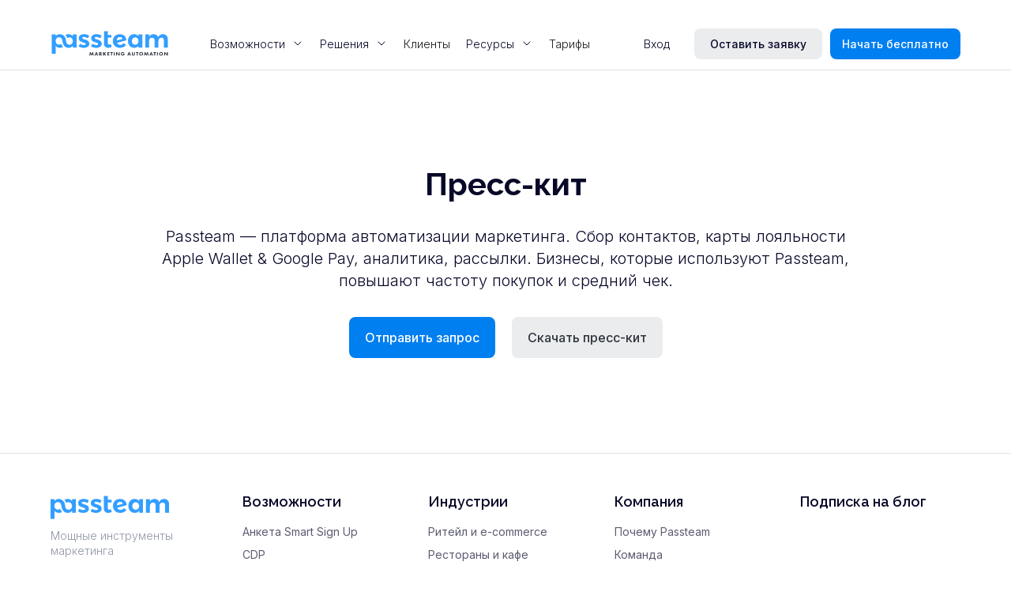

--- FILE ---
content_type: text/html
request_url: https://www.passteam.ru/press
body_size: 16733
content:
<!DOCTYPE html><!--  Last Published: Mon Aug 18 2025 15:41:18 GMT+0000 (Coordinated Universal Time)  -->
<html data-wf-page="63ede0d5291b03c53f2b6816" data-wf-site="5a3f51b87b791a0001979d86" lang="ru">
<head>
  <meta charset="utf-8">
  <title>Passteam в СМИ</title>
  <meta content="Passteam в СМИ" property="og:title">
  <meta content="Passteam в СМИ" property="twitter:title">
  <meta content="width=device-width, initial-scale=1" name="viewport">
  <meta content="sT-M7eivoDsIreI4iNggAGHPfdnbbaYEW88bnbdMM6c" name="google-site-verification">
  <link href="css/normalize.css" rel="stylesheet" type="text/css">
  <link href="css/webflow.css" rel="stylesheet" type="text/css">
  <link href="css/passteam.webflow.css" rel="stylesheet" type="text/css">
  <link href="https://fonts.googleapis.com" rel="preconnect">
  <link href="https://fonts.gstatic.com" rel="preconnect" crossorigin="anonymous">
  <script src="https://ajax.googleapis.com/ajax/libs/webfont/1.6.26/webfont.js" type="text/javascript"></script>
  <script type="text/javascript">WebFont.load({  google: {    families: ["Lato:100,100italic,300,300italic,400,400italic,700,700italic,900,900italic","Montserrat:100,100italic,200,200italic,300,300italic,400,400italic,500,500italic,600,600italic,700,700italic,800,800italic,900,900italic","Inter:300,regular,500,600,700:cyrillic,latin","Roboto:100,100italic,300,300italic,regular,italic,500,500italic,700,700italic,900:cyrillic,latin","Raleway:200,300,regular,500,600,700:cyrillic,cyrillic-ext,latin"]  }});</script>
  <script type="text/javascript">!function(o,c){var n=c.documentElement,t=" w-mod-";n.className+=t+"js",("ontouchstart"in o||o.DocumentTouch&&c instanceof DocumentTouch)&&(n.className+=t+"touch")}(window,document);</script>
  <link href="images/favicon.png" rel="shortcut icon" type="image/x-icon">
  <link href="images/webclip.png" rel="apple-touch-icon">
  <link href="https://www.passteam.ru/press" rel="canonical">
  <script async="" src="https://www.googletagmanager.com/gtag/js?id=UA-67065839-1"></script>
  <script type="text/javascript">window.dataLayer = window.dataLayer || [];function gtag(){dataLayer.push(arguments);}gtag('js', new Date());gtag('config', 'UA-67065839-1', {'anonymize_ip': false, 'optimize_id': 'GTM-MZ472FD'});</script>
  <script type="text/javascript">!function(f,b,e,v,n,t,s){if(f.fbq)return;n=f.fbq=function(){n.callMethod?n.callMethod.apply(n,arguments):n.queue.push(arguments)};if(!f._fbq)f._fbq=n;n.push=n;n.loaded=!0;n.version='2.0';n.agent='plwebflow';n.queue=[];t=b.createElement(e);t.async=!0;t.src=v;s=b.getElementsByTagName(e)[0];s.parentNode.insertBefore(t,s)}(window,document,'script','https://connect.facebook.net/en_US/fbevents.js');fbq('init', '939734726128554');fbq('track', 'PageView');</script>
  <meta name="google-site-verification" content="tU1n5e4h9QbcTiJgEeirHHNP4b2LTfWh1iNiKlqm5NE">
  <meta name="facebook-domain-verification" content="x4k7bqnly90h2eww1hqkmvwhanvw1n">
  <!--  Google Tag Manager  -->
  <script>(function(w,d,s,l,i){w[l]=w[l]||[];w[l].push({'gtm.start':
   new Date().getTime(),event:'gtm.js'});var f=d.getElementsByTagName(s)[0],
   j=d.createElement(s),dl=l!='dataLayer'?'&l='+l:'';j.async=true;j.src=
   'https://www.googletagmanager.com/gtm.js?id='+i+dl;f.parentNode.insertBefore(j,f);
   })(window,document,'script','dataLayer','GTM-NF45RQZ');
</script>
  <!--  End Google Tag Manager  --> 
  <!--  Yandex.Metrika counter  -->
  <script type="text/javascript">
   (function(m,e,t,r,i,k,a){m[i]=m[i]||function(){(m[i].a=m[i].a||[]).push(arguments)};
   m[i].l=1*new Date();k=e.createElement(t),a=e.getElementsByTagName(t)[0],k.async=1,k.src=r,a.parentNode.insertBefore(k,a)})
   (window, document, "script", "https://mc.yandex.ru/metrika/tag.js", "ym");
   ym(64989196, "init", {
        clickmap:true,
        trackLinks:true,
        accurateTrackBounce:true,
        webvisor:true
   });
</script>
  <noscript>
    <div><img src="https://mc.yandex.ru/watch/64989196" style="position:absolute; left:-9999px;" alt=""></div>
  </noscript>
  <!--  /Yandex.Metrika counter  -->
  <meta name="yandex-verification" content="141014c52832b127">
</head>
<body class="body-wrapper">
  <div data-ix="preloader" class="page-loader"><img src="images/Logo-preloader.svg" loading="lazy" alt="" class="image-109"></div>
  <div data-animation="default" data-collapse="medium" data-duration="400" data-easing="ease" data-easing2="ease" role="banner" class="nav w-nav">
    <div class="nav-banner-wrapper cyber-monday">
      <div class="banner-container">
        <div class="div-block-140"><img src="images/18308707_3d_rendering_price_tag_with_percent_discount_2_Premium_Psd-1.webp" loading="lazy" sizes="(max-width: 662px) 100vw, 662px" srcset="images/18308707_3d_rendering_price_tag_with_percent_discount_2_Premium_Psd-1-p-500.webp 500w, images/18308707_3d_rendering_price_tag_with_percent_discount_2_Premium_Psd-1.webp 662w" alt="" class="black-friday-banner-img">
          <p>Спецпредложение на Киберпонедельник: <strong>скидки до 8 000₽ только 27 и 28 ноября</strong>. Подробнее в личном кабинете.</p>
        </div>
        <a href="https://app.passteam.io/vue/dist/auth/login?lang=ru&amp;__hstc=17958374.afccb27a77346b1921fd59093cd86ed3.1636370026712.1636959218885.1636965355574.7&amp;__hssc=17958374.6.1636965355574&amp;__hsfp=1451467367" class="nav-banner-btn w-inline-block">
          <div>Перейти</div>
          <div class="w-embed"><svg width="14" height="12" viewbox="0 0 14 14" fill="none" xmlns="http://www.w3.org/2000/svg">
              <path d="M6 12L10 8L6 4" stroke="currentcolor" stroke-width="1.5" stroke-linecap="round" stroke-linejoin="round"></path>
            </svg></div>
        </a>
      </div>
    </div>
    <div class="nav-banner-wrapper">
      <div class="banner-container">
        <div class="div-block-140"><img src="images/24076797_discount-1.webp" loading="lazy" sizes="(max-width: 750px) 100vw, 750px" srcset="images/24076797_discount-1-p-500.webp 500w, images/24076797_discount-1.webp 750w" alt="" class="black-friday-banner-img">
          <p>Черная пятница <strong>с 23 по 25 ноября</strong>: дарим скидки <strong>до 10 000 ₽</strong>. Подробнее в личном кабинете.</p>
        </div>
        <a href="https://app.passteam.io/vue/dist/auth/login?lang=ru&amp;__hstc=17958374.afccb27a77346b1921fd59093cd86ed3.1636370026712.1636959218885.1636965355574.7&amp;__hssc=17958374.6.1636965355574&amp;__hsfp=1451467367" class="nav-banner-btn w-inline-block">
          <div>Перейти</div>
          <div class="w-embed"><svg width="14" height="12" viewbox="0 0 14 14" fill="none" xmlns="http://www.w3.org/2000/svg">
              <path d="M6 12L10 8L6 4" stroke="currentcolor" stroke-width="1.5" stroke-linecap="round" stroke-linejoin="round"></path>
            </svg></div>
        </a>
      </div>
    </div>
    <nav class="navbar__wrapper">
      <div class="navbar__container">
        <div class="nav-left-side-wrapper">
          <a href="index.html" class="navbar-logo w-nav-brand"><img src="images/logo-passteam-1.svg" loading="lazy" alt="passteam logo" class="image"></a>
          <nav role="navigation" class="navbar__navmenu w-nav-menu">
            <div class="navmenu__flex-container">
              <ul role="list" class="navmenu__link-list w-list-unstyled">
                <li class="link-list__list-item">
                  <div data-hover="false" data-delay="0" data-w-id="d37aa959-830c-ae0f-7467-b8b3b4af5ba6" class="link-list__dropdown-wrapper w-dropdown">
                    <div class="link-list__dropdown-toggle w-dropdown-toggle">
                      <div>Возможности</div>
                      <div class="link-list__dropdown-icon w-embed"><svg width="16" height="16" viewbox="0 0 16 16" fill="none" xmlns="http://www.w3.org/2000/svg">
                          <path d="M4 6L8 10L12 6" stroke="CurrentColor" stroke-width="1" stroke-linecap="round" stroke-linejoin="round"></path>
                        </svg></div>
                    </div>
                    <nav class="navmenu__dropdown w-dropdown-list">
                      <div class="navmenu__dropdown-grid">
                        <div id="w-node-d37aa959-830c-ae0f-7467-b8b3b4af5bad-802c815f" class="navmenu__dropdown-container">
                          <div class="navmenu__dropdown-left new">
                            <ul role="list" class="navmenu__dropdown-list">
                              <li class="navmenu__dropdown-section new">
                                <div class="navmenu__dropdown-section-heading">Собирайте клиентскую базу</div>
                                <ul role="list" class="navmenu__dropdown-section-list">
                                  <li class="navmenu__dropdown-section-list-item">
                                    <a href="services/customerbase.html" class="navmenu__dropdown-section-link w-inline-block">
                                      <div class="navmenu__dropdown-section-link-icon w-embed"><svg width="24" height="24" viewbox="0 0 24 24" fill="none" xmlns="http://www.w3.org/2000/svg">
                                          <path d="M18.98 5.97998L21 7.99998" stroke="CurrentColor" stroke-width="1.5" stroke-linecap="round" stroke-linejoin="round"></path>
                                          <path d="M18.9796 1.85437C20.1188 2.99353 20.1188 4.84047 18.9796 5.97963C17.8405 7.11879 15.9935 7.11879 14.8544 5.97963C13.7152 4.84047 13.7152 2.99353 14.8544 1.85437C15.9935 0.71521 17.8405 0.71521 18.9796 1.85437" stroke="CurrentColor" stroke-width="1.5" stroke-linecap="round" stroke-linejoin="round"></path>
                                          <path d="M11 6.5H4C3.448 6.5 3 6.052 3 5.5V3C3 2.448 3.448 2 4 2H11" stroke="CurrentColor" stroke-width="1.5" stroke-linecap="round" stroke-linejoin="round"></path>
                                          <path d="M5.25 13.5H3.75C3.336 13.5 3 13.164 3 12.75V11.25C3 10.836 3.336 10.5 3.75 10.5H5.25C5.664 10.5 6 10.836 6 11.25V12.75C6 13.164 5.664 13.5 5.25 13.5Z" stroke="CurrentColor" stroke-width="1.5" stroke-linecap="round" stroke-linejoin="round"></path>
                                          <path d="M9.22205 12H21" stroke="CurrentColor" stroke-width="1.5" stroke-linecap="round" stroke-linejoin="round"></path>
                                          <path d="M5.25 20H3.75C3.336 20 3 19.664 3 19.25V17.75C3 17.336 3.336 17 3.75 17H5.25C5.664 17 6 17.336 6 17.75V19.25C6 19.664 5.664 20 5.25 20Z" stroke="CurrentColor" stroke-width="1.5" stroke-linecap="round" stroke-linejoin="round"></path>
                                          <path d="M9.22205 18.5H21" stroke="CurrentColor" stroke-width="1.5" stroke-linecap="round" stroke-linejoin="round"></path>
                                        </svg></div>
                                      <div>
                                        <div class="navmenu__dropdown-section-link-heading">Форма сбора контактов</div>
                                        <div class="navmenu__dropdown-section-link-description">Собирайте базу подписчиков онлайн и офлайн</div>
                                      </div>
                                    </a>
                                    <link rel="prefetch" href="/services/customerbase">
                                  </li>
                                  <li class="navmenu__dropdown-section-list-item">
                                    <a href="services/passlink.html" class="navmenu__dropdown-section-link w-inline-block">
                                      <div class="navmenu__dropdown-section-link-icon w-embed"><svg width="24" height="24" viewbox="0 0 24 24" fill="none" xmlns="http://www.w3.org/2000/svg">
                                          <g clip-path="url(#clip0_1218_94353)">
                                            <path d="M18.3639 5.63604C21.8787 9.15076 21.8787 14.8492 18.3639 18.3639C14.8492 21.8787 9.15074 21.8787 5.63604 18.3639C2.12132 14.8492 2.12132 9.15074 5.63604 5.63604C9.15076 2.12132 14.8492 2.12132 18.3639 5.63604Z" stroke="CurrentColor" stroke-width="1.5" stroke-linecap="round" stroke-linejoin="round"></path>
                                            <path d="M11.021 12.981C11.997 13.957 13.579 13.957 14.554 12.981L16.156 11.379C16.927 10.608 16.927 9.35905 16.156 8.58905L15.414 7.84705C14.643 7.07605 13.394 7.07605 12.624 7.84705" stroke="CurrentColor" stroke-width="1.5" stroke-linecap="round" stroke-linejoin="round"></path>
                                            <path d="M12.9789 11.0191C12.0029 10.0431 10.4209 10.0431 9.44588 11.0191L7.84388 12.6211C7.07288 13.3921 7.07288 14.6411 7.84388 15.4111L8.58588 16.1531C9.35688 16.9241 10.6059 16.9241 11.3759 16.1531" stroke="CurrentColor" stroke-width="1.5" stroke-linecap="round" stroke-linejoin="round"></path>
                                          </g>
                                          <defs>
                                            <clippath id="clip0_1218_94353">
                                              <rect width="24" height="24" fill="white"></rect>
                                            </clippath>
                                          </defs>
                                        </svg></div>
                                      <div>
                                        <div class="navmenu__dropdown-section-link-heading">Мультиссылка</div>
                                        <div class="navmenu__dropdown-section-link-description">Используйте единую ссылку для сбора контактов</div>
                                      </div>
                                    </a>
                                    <link rel="prefetch" href="/services/passlink">
                                  </li>
                                </ul>
                              </li>
                            </ul>
                            <ul role="list" class="navmenu__dropdown-list">
                              <li class="navmenu__dropdown-section new">
                                <div class="navmenu__dropdown-section-heading">Работайте с клинтской базой</div>
                                <ul role="list" class="navmenu__dropdown-section-list">
                                  <li class="navmenu__dropdown-section-list-item">
                                    <a href="services/cdp.html" class="navmenu__dropdown-section-link w-inline-block">
                                      <div class="navmenu__dropdown-section-link-icon w-embed"><svg width="24" height="24" viewbox="0 0 24 24" fill="none" xmlns="http://www.w3.org/2000/svg">
                                          <path d="M10.091 6.15901C10.9697 7.03769 10.9697 8.46231 10.091 9.34099C9.21231 10.2197 7.78769 10.2197 6.90901 9.34099C6.03033 8.46231 6.03033 7.03769 6.90901 6.15901C7.78769 5.28033 9.21231 5.28033 10.091 6.15901Z" stroke="CurrentColor" stroke-width="1.5" stroke-linecap="round" stroke-linejoin="round"></path>
                                          <path d="M2 16.5V3.541C2 2.414 2.914 1.5 4.041 1.5H20C21.105 1.5 22 2.395 22 3.5V16.5C22 17.605 21.105 18.5 20 18.5H4C2.895 18.5 2 17.605 2 16.5Z" stroke="CurrentColor" stroke-width="1.5" stroke-linecap="round" stroke-linejoin="round"></path>
                                          <path d="M15 7.5H19" stroke="CurrentColor" stroke-width="1.5" stroke-linecap="round" stroke-linejoin="round"></path>
                                          <path d="M17.4 11.5H15" stroke="CurrentColor" stroke-width="1.5" stroke-linecap="round" stroke-linejoin="round"></path>
                                          <path d="M12.095 14.5C11.92 14.061 11.65 13.667 11.303 13.346C10.716 12.802 9.94603 12.5 9.14603 12.5H7.85403C7.05403 12.5 6.28403 12.802 5.69703 13.346C5.35003 13.667 5.08003 14.061 4.90503 14.5" stroke="CurrentColor" stroke-width="1.5" stroke-linecap="round" stroke-linejoin="round"></path>
                                        </svg></div>
                                      <div>
                                        <div class="navmenu__dropdown-section-link-heading">CDP </div>
                                        <div class="navmenu__dropdown-section-link-description">Собирайте данные клиента и историю его действий</div>
                                      </div>
                                    </a>
                                    <link rel="prefetch" href="/services/cdp">
                                  </li>
                                  <li class="navmenu__dropdown-section-list-item">
                                    <a href="services/rfm-and-segmentation.html" class="navmenu__dropdown-section-link w-inline-block">
                                      <div class="navmenu__dropdown-section-link-icon w-embed"><svg width="24" height="24" viewbox="0 0 24 24" fill="none" xmlns="http://www.w3.org/2000/svg">
                                          <path d="M11.9999 1V9.743L5.63593 16.364" stroke="CurrentColor" stroke-width="1.5" stroke-linecap="round" stroke-linejoin="round"></path>
                                          <path d="M3.8999 6.08008L11.9999 9.74008" stroke="CurrentColor" stroke-width="1.5" stroke-linecap="round" stroke-linejoin="round"></path>
                                          <path d="M18.3639 3.63604C21.8787 7.15076 21.8787 12.8492 18.3639 16.3639C14.8492 19.8787 9.15074 19.8787 5.63604 16.3639C2.12132 12.8492 2.12132 7.15074 5.63604 3.63604C9.15076 0.12132 14.8492 0.12132 18.3639 3.63604" stroke="CurrentColor" stroke-width="1.5" stroke-linecap="round" stroke-linejoin="round"></path>
                                        </svg></div>
                                      <div>
                                        <div class="navmenu__dropdown-section-link-heading">Сегментация</div>
                                        <div class="navmenu__dropdown-section-link-description">Разделяйте аудиторию для более точного маркетинга</div>
                                      </div>
                                    </a>
                                    <link rel="prefetch" href="/services/rfm-and-segmentation">
                                  </li>
                                  <li class="navmenu__dropdown-section-list-item">
                                    <a href="services/analitika.html" class="navmenu__dropdown-section-link w-inline-block">
                                      <div class="navmenu__dropdown-section-link-icon w-embed"><svg width="24" height="24" viewbox="0 0 24 24" fill="none" xmlns="http://www.w3.org/2000/svg">
                                          <g clip-path="url(#clip0_1729_29663)">
                                            <path d="M16 21L15 17" stroke="#0D80F4" stroke-width="1.5" stroke-linecap="round" stroke-linejoin="round"></path>
                                            <path d="M8 21L9 17" stroke="currentcolor" stroke-width="1.5" stroke-linecap="round" stroke-linejoin="round"></path>
                                            <path d="M18.925 17H5.075C3.929 17 3 16.071 3 14.925V5.075C3 3.929 3.929 3 5.075 3H18.924C20.071 3 21 3.929 21 5.075V14.924C21 16.071 20.071 17 18.925 17Z" stroke="currentcolor" stroke-width="1.5" stroke-linecap="round" stroke-linejoin="round"></path>
                                            <path d="M7.5 13V10.27" stroke="currentcolor" stroke-width="1.5" stroke-linecap="round" stroke-linejoin="round"></path>
                                            <path d="M10.5 13V7" stroke="currentcolor" stroke-width="1.5" stroke-linecap="round" stroke-linejoin="round"></path>
                                            <path d="M13.5 12.9999V9.67993" stroke="currentcolor" stroke-width="1.5" stroke-linecap="round" stroke-linejoin="round"></path>
                                            <path d="M16.5 13V7.55005" stroke="currentcolor" stroke-width="1.5" stroke-linecap="round" stroke-linejoin="round"></path>
                                          </g>
                                          <defs>
                                            <clippath id="clip0_1729_29663">
                                              <rect width="24" height="24" fill="white"></rect>
                                            </clippath>
                                          </defs>
                                        </svg></div>
                                      <div>
                                        <div class="navmenu__dropdown-section-link-heading">Аналитика</div>
                                        <div class="navmenu__dropdown-section-link-description">Оценивайте результаты рассылок</div>
                                      </div>
                                    </a>
                                    <link rel="prefetch" href="/services/analitika">
                                  </li>
                                  <li class="navmenu__dropdown-section-list-item">
                                    <a href="services/loyalty.html" class="navmenu__dropdown-section-link w-inline-block">
                                      <div class="navmenu__dropdown-section-link-icon w-embed"><svg width="24" height="24" viewbox="0 0 24 24" fill="none" xmlns="http://www.w3.org/2000/svg">
                                          <path d="M17 18H19" stroke="CurrentColor" stroke-width="1.5" stroke-linecap="round" stroke-linejoin="round"></path>
                                          <path d="M1.84595 2V7C1.84595 7.552 2.29395 8 2.84595 8H9.99995C10.5519 8 10.9999 7.552 10.9999 7V2C10.9999 1.448 10.5519 1 9.99995 1H2.84595C2.29395 1 1.84595 1.448 1.84595 2Z" stroke="CurrentColor" stroke-width="1.5" stroke-linecap="round" stroke-linejoin="round"></path>
                                          <path d="M11 4H2" stroke="CurrentColor" stroke-width="1.5" stroke-linecap="round" stroke-linejoin="round"></path>
                                          <path d="M20 21H16C14.895 21 14 20.105 14 19V11C14 9.895 14.895 9 16 9H20C21.105 9 22 9.895 22 11V19C22 20.105 21.105 21 20 21Z" stroke="CurrentColor" stroke-width="1.5" stroke-linecap="round" stroke-linejoin="round"></path>
                                          <path d="M10 18H6C4.895 18 4 17.105 4 16V12" stroke="CurrentColor" stroke-width="1.5" stroke-linecap="round" stroke-linejoin="round"></path>
                                          <path d="M16 2H18C19.105 2 20 2.895 20 4V6" stroke="CurrentColor" stroke-width="1.5" stroke-linecap="round" stroke-linejoin="round"></path>
                                        </svg></div>
                                      <div>
                                        <div class="navmenu__dropdown-section-link-heading">Виртуальные карты Apple Wallet &amp; Google Pay</div>
                                        <div class="navmenu__dropdown-section-link-description">Создайте лучший клиентский опыт</div>
                                      </div>
                                    </a>
                                    <link rel="prefetch" href="/services/loyalty">
                                  </li>
                                </ul>
                              </li>
                            </ul>
                            <ul role="list" class="navmenu__dropdown-list">
                              <li class="navmenu__dropdown-section new">
                                <div class="navmenu__dropdown-section-heading">Коммуницируйте с клиентами</div>
                                <ul role="list" class="navmenu__dropdown-section-list">
                                  <li class="navmenu__dropdown-section-list-item">
                                    <a href="services/campaigns.html" class="navmenu__dropdown-section-link w-inline-block">
                                      <div class="navmenu__dropdown-section-link-icon w-embed"><svg width="24" height="24" viewbox="0 0 24 24" fill="none" xmlns="http://www.w3.org/2000/svg">
                                          <path d="M5.32312 16.8781L19.7521 10.1791C20.7501 9.71605 20.7501 8.28205 19.7521 7.81905L5.32312 1.12205C4.28812 0.642051 3.19312 1.66005 3.58012 2.74305L5.81312 8.99705L3.58012 15.2581C3.19312 16.3401 4.28812 17.3581 5.32312 16.8781V16.8781Z" stroke="currentcolor" stroke-width="1.5" stroke-linecap="round" stroke-linejoin="round"></path>
                                          <path d="M5.81006 9H20.5001" stroke="currentcolor" stroke-width="1.5" stroke-linecap="round" stroke-linejoin="round"></path>
                                        </svg></div>
                                      <div>
                                        <div class="navmenu__dropdown-section-link-heading">Рассылки</div>
                                        <div class="navmenu__dropdown-section-link-description">Отправляйте персональные рассылки по сегментами</div>
                                      </div>
                                    </a>
                                    <link rel="prefetch" href="/services/campaigns">
                                  </li>
                                  <li class="navmenu__dropdown-section-list-item">
                                    <a href="services/automation.html" class="navmenu__dropdown-section-link w-inline-block">
                                      <div class="navmenu__dropdown-section-link-icon w-embed"><svg width="24" height="24" viewbox="0 0 24 24" fill="none" xmlns="http://www.w3.org/2000/svg">
                                          <g clip-path="url(#clip0_1218_94338)">
                                            <path d="M9.925 3V9.794L14.586 9.804L7.66 19.985V13.191L3 13.181L9.925 3Z" stroke="CurrentColor" stroke-width="1.5" stroke-linecap="round" stroke-linejoin="round"></path>
                                            <path d="M14.2598 18.02H18.8598" stroke="CurrentColor" stroke-width="1.5" stroke-linecap="round" stroke-linejoin="round"></path>
                                            <path d="M19.9999 19.9849L16.5539 14.0779L13.1089 19.9849" stroke="CurrentColor" stroke-width="1.5" stroke-linecap="round" stroke-linejoin="round"></path>
                                          </g>
                                          <defs>
                                            <clippath id="clip0_1218_94338">
                                              <rect width="24" height="24" fill="white"></rect>
                                            </clippath>
                                          </defs>
                                        </svg></div>
                                      <div>
                                        <div class="navmenu__dropdown-section-link-heading">Автоматизация</div>
                                        <div class="navmenu__dropdown-section-link-description">Запустите триггерные цепочки и увеличивайте конверсию</div>
                                      </div>
                                    </a>
                                    <link rel="prefetch" href="/services/automation">
                                  </li>
                                  <li class="navmenu__dropdown-section-list-item">
                                    <a href="services/transactional-notification.html" class="navmenu__dropdown-section-link w-inline-block">
                                      <div class="navmenu__dropdown-section-link-icon w-embed"><svg width="24" height="24" viewbox="0 0 24 24" fill="none" xmlns="http://www.w3.org/2000/svg">
                                          <path d="M21 9.99988H17.419C16.635 9.99988 16 10.6349 16 11.4189V12.5809C16 13.3649 16.635 13.9999 17.419 13.9999H21" stroke="CurrentColor" stroke-width="1.5" stroke-linecap="round" stroke-linejoin="round"></path>
                                          <path d="M19 18.9999H5C3.895 18.9999 3 18.1049 3 16.9999V6.99988C3 5.89488 3.895 4.99988 5 4.99988H19C20.105 4.99988 21 5.89488 21 6.99988V16.9999C21 18.1049 20.105 18.9999 19 18.9999Z" stroke="CurrentColor" stroke-width="1.5" stroke-linecap="round" stroke-linejoin="round"></path>
                                          <path d="M14 4.99982L10.707 1.70682C10.316 1.31582 9.683 1.31582 9.293 1.70682L6 4.99982" stroke="CurrentColor" stroke-width="1.5" stroke-linecap="round" stroke-linejoin="round"></path>
                                          <path d="M12 2.99982L13.293 1.70682C13.684 1.31582 14.317 1.31582 14.707 1.70682L18 4.99982" stroke="CurrentColor" stroke-width="1.5" stroke-linecap="round" stroke-linejoin="round"></path>
                                        </svg></div>
                                      <div>
                                        <div class="navmenu__dropdown-section-link-heading">Транзакционные уведомления</div>
                                        <div class="navmenu__dropdown-section-link-description">Повышайте лояльность с автоуведомлениями о платежах, доставке и др.</div>
                                      </div>
                                    </a>
                                  </li>
                                  <li class="navmenu__dropdown-section-list-item">
                                    <a href="services/personalization.html" class="navmenu__dropdown-section-link w-inline-block">
                                      <div class="navmenu__dropdown-section-link-icon w-embed"><svg width="24" height="24" viewbox="0 0 24 24" fill="none" xmlns="http://www.w3.org/2000/svg">
                                          <g clip-path="url(#clip0_1903_26709)">
                                            <path d="M16 12C16 14.209 14.209 16 12 16C9.791 16 8 14.209 8 12C8 9.791 9.791 8 12 8C14.209 8 16 9.791 16 12ZM16 12V13.5C16 14.881 17.119 16 18.5 16C19.881 16 21 14.881 21 13.5V12C21 7.029 16.971 3 12 3C7.029 3 3 7.029 3 12C3 16.971 7.029 21 12 21C13.149 21 14.317 20.782 15.444 20.315C16.052 20.063 16.614 19.747 17.133 19.386" stroke="currentcolor" stroke-width="1.5" stroke-linecap="round" stroke-linejoin="round"></path>
                                          </g>
                                          <defs>
                                            <clippath id="clip0_1903_26709">
                                              <rect width="24" height="24" fill="white"></rect>
                                            </clippath>
                                          </defs>
                                        </svg></div>
                                      <div>
                                        <div class="navmenu__dropdown-section-link-heading">Персонализация</div>
                                        <div class="navmenu__dropdown-section-link-description">Подстраивайте контент рассылки под каждого клиента</div>
                                      </div>
                                    </a>
                                  </li>
                                </ul>
                              </li>
                            </ul>
                          </div>
                          <div class="navmenu__dropdown-block new">
                            <div class="w-layout-grid navmenu__dropdown-right">
                              <ul id="w-node-d37aa959-830c-ae0f-7467-b8b3b4af5c10-802c815f" role="list" class="navmenu__dropdown-list">
                                <li class="navmenu__dropdown-section canels">
                                  <div class="navmenu__dropdown-section-heading">Каналы рассылок</div>
                                  <ul role="list" class="navmenu__dropdown-section-list">
                                    <li class="navmenu__dropdown-section-list-item">
                                      <a href="services/whatsapp.html" class="navmenu__dropdown-section-link no-discription w-inline-block">
                                        <div class="navmenu__dropdown-section-link-icon w-embed"><svg width="24" height="24" viewbox="0 0 24 24" fill="none" xmlns="http://www.w3.org/2000/svg">
                                            <path fill-rule="evenodd" clip-rule="evenodd" d="M19.0822 4.84921C17.1995 2.9643 14.6957 1.92592 12.0282 1.9248C6.53177 1.9248 2.05852 6.39783 2.05628 11.8958C2.05561 13.6533 2.51465 15.3687 3.38734 16.8811L1.97266 22.0484L7.2589 20.6616C8.7154 21.4561 10.3552 21.8749 12.0242 21.8753H12.0282C12.028 21.8753 12.0284 21.8753 12.0282 21.8753C17.5239 21.8753 21.9976 17.4019 21.9999 11.9036C22.001 9.23928 20.9648 6.73412 19.0822 4.84921ZM7.97865 12.2587C7.85411 12.0924 6.96129 10.9077 6.96129 9.68133C6.96129 8.45491 7.60502 7.85209 7.83331 7.60279C8.06161 7.35348 8.33171 7.29109 8.49784 7.29109C8.66397 7.29109 8.83033 7.29266 8.97544 7.29981C9.12838 7.30764 9.33386 7.24168 9.53599 7.72755C9.74371 8.22639 10.2419 9.45304 10.3043 9.57758C10.3667 9.70235 10.408 9.84768 10.3251 10.014C10.2421 10.1802 10.2005 10.2841 10.076 10.4297C9.95143 10.5753 9.81437 10.7546 9.70213 10.8662C9.57736 10.9905 9.44745 11.1253 9.59279 11.3746C9.73812 11.6241 10.2381 12.44 10.9789 13.1008C11.9305 13.9498 12.7334 14.2127 12.9825 14.3375C13.2316 14.4622 13.3769 14.4415 13.5223 14.2751C13.6676 14.1087 14.1452 13.5475 14.3113 13.2982C14.4775 13.0489 14.6436 13.0905 14.8719 13.1734C15.1004 13.2566 16.3252 13.8594 16.5743 13.984C16.8234 14.1087 16.9895 14.1711 17.0519 14.2751C17.1143 14.3791 17.1143 14.8779 16.9066 15.4599C16.6989 16.0419 15.7034 16.5732 15.2247 16.6445C14.7954 16.7087 14.2523 16.7355 13.6553 16.5457C13.2935 16.431 12.8293 16.2776 12.2348 16.0209C9.73566 14.9416 8.10342 12.4251 7.97865 12.2587Z" fill="#25D366"></path>
                                          </svg></div>
                                        <div>
                                          <div class="navmenu__dropdown-section-link-heading">WhatsApp</div>
                                        </div>
                                      </a>
                                      <link rel="prefetch" href="/services/whatsapp">
                                    </li>
                                    <li class="navmenu__dropdown-section-list-item">
                                      <a href="services/sms.html" class="navmenu__dropdown-section-link no-discription w-inline-block">
                                        <div class="navmenu__dropdown-section-link-icon w-embed"><svg width="24" height="24" viewbox="0 0 24 24" fill="none" xmlns="http://www.w3.org/2000/svg">
                                            <path d="M20 2H4C2.9 2 2.01 2.9 2.01 4L2 22L6 18H20C21.1 18 22 17.1 22 16V4C22 2.9 21.1 2 20 2ZM9 11H7V9H9V11ZM13 11H11V9H13V11ZM17 11H15V9H17V11Z" fill="#329EFF"></path>
                                          </svg></div>
                                        <div>
                                          <div class="navmenu__dropdown-section-link-heading">SMS</div>
                                        </div>
                                      </a>
                                      <link rel="prefetch" href="/services/sms">
                                    </li>
                                    <li class="navmenu__dropdown-section-list-item">
                                      <a href="services/email.html" class="navmenu__dropdown-section-link no-discription w-inline-block">
                                        <div class="navmenu__dropdown-section-link-icon w-embed"><svg width="24" height="24" viewbox="0 0 24 24" fill="none" xmlns="http://www.w3.org/2000/svg">
                                            <mask id="mask0_1249_17821" style="mask-type:alpha" maskunits="userSpaceOnUse" x="1" y="3" width="22" height="18">
                                              <path d="M2.99956 3.45459H20.9992C22.1041 3.45459 23 4.35048 23 5.45537V18.4549C23 19.5598 22.1041 20.4545 21.0004 20.4545H2.99956C1.89589 20.4557 1 19.5598 1 18.4549V5.45537C1 4.35048 1.89589 3.45459 2.99956 3.45459Z" fill="#D9D9D9"></path>
                                            </mask>
                                            <g mask="url(#mask0_1249_17821)">
                                              <path fill-rule="evenodd" clip-rule="evenodd" d="M20.999 3.45459H2.99934C2.4889 3.45459 2.02291 3.64622 1.66943 3.96153C1.25835 3.67485 0.692019 3.77152 0.399665 4.18027C0.105148 4.59205 0.200207 5.16461 0.611984 5.45913L0.999786 5.7365V18.4549C0.999786 19.5598 1.89567 20.4557 2.99934 20.4545H21.0002C22.1039 20.4545 22.9998 19.5598 22.9998 18.4549V5.71429L23.3805 5.44273C23.7927 5.14875 23.8885 4.57632 23.5945 4.16415C23.3007 3.75218 22.7287 3.65626 22.3166 3.94971C21.9646 3.64144 21.5036 3.45459 20.999 3.45459ZM22.3166 3.94971C22.3164 3.94985 22.3162 3.95 22.316 3.95014L12.8587 10.6954L12.8584 10.6956C12.3267 11.0743 11.6133 11.0735 11.0823 10.6938L11.0822 10.6938L1.67852 3.96795C1.6755 3.96579 1.67247 3.96365 1.66943 3.96153C1.25862 4.32798 0.999786 4.86148 0.999786 5.45537V5.7365L10.0158 12.185L10.0158 12.1851C11.1836 13.0201 12.7531 13.0219 13.9227 12.1884L13.923 12.1882L22.9998 5.71429V5.45537C22.9998 4.85507 22.7353 4.31646 22.3166 3.94971Z" fill="#F8BC47"></path>
                                            </g>
                                          </svg></div>
                                        <div>
                                          <div class="navmenu__dropdown-section-link-heading">Email</div>
                                        </div>
                                      </a>
                                    </li>
                                    <li class="navmenu__dropdown-section-list-item">
                                      <a href="services/push-notification.html" class="navmenu__dropdown-section-link no-discription w-inline-block">
                                        <div class="navmenu__dropdown-section-link-icon w-embed"><svg width="24" height="24" viewbox="0 0 24 24" fill="none" xmlns="http://www.w3.org/2000/svg">
                                            <path d="M3.40098 20.3966L20.851 12.9166C21.661 12.5666 21.661 11.4266 20.851 11.0766L3.40098 3.5966C2.74098 3.3066 2.01098 3.7966 2.01098 4.5066L2.00098 9.1166C2.00098 9.6166 2.37098 10.0466 2.87098 10.1066L17.001 11.9966L2.87098 13.8766C2.37098 13.9466 2.00098 14.3766 2.00098 14.8766L2.01098 19.4866C2.01098 20.1966 2.74098 20.6866 3.40098 20.3966V20.3966Z" fill="#0D80F4"></path>
                                          </svg></div>
                                        <div>
                                          <div class="navmenu__dropdown-section-link-heading">Push</div>
                                        </div>
                                      </a>
                                      <link rel="prefetch" href="/services/push-notification">
                                    </li>
                                  </ul>
                                </li>
                              </ul>
                            </div>
                          </div>
                        </div>
                        <div id="w-node-d37aa959-830c-ae0f-7467-b8b3b4af5c2d-802c815f" class="navmenu__content-block-overlay"></div>
                      </div>
                    </nav>
                  </div>
                </li>
                <li class="link-list__list-item">
                  <div data-hover="false" data-delay="0" data-w-id="d37aa959-830c-ae0f-7467-b8b3b4af5c2f" class="link-list__dropdown-wrapper w-dropdown">
                    <div class="link-list__dropdown-toggle w-dropdown-toggle">
                      <div>Решения</div>
                      <div class="link-list__dropdown-icon w-embed"><svg width="16" height="16" viewbox="0 0 16 16" fill="none" xmlns="http://www.w3.org/2000/svg">
                          <path d="M4 6L8 10L12 6" stroke="CurrentColor" stroke-width="1" stroke-linecap="round" stroke-linejoin="round"></path>
                        </svg></div>
                    </div>
                    <nav class="navmenu__dropdown w-dropdown-list">
                      <div class="navmenu__dropdown-grid">
                        <div id="w-node-d37aa959-830c-ae0f-7467-b8b3b4af5c36-802c815f" class="navmenu__dropdown-container">
                          <div class="navmenu__dropdown-left one-column">
                            <ul role="list" class="navmenu__dropdown-list">
                              <li class="navmenu__dropdown-section">
                                <div class="navmenu__dropdown-section-heading">Индустрии</div>
                                <ul role="list" class="navmenu__dropdown-section-list two-column">
                                  <li class="navmenu__dropdown-section-list-item">
                                    <a href="industries/retail.html" class="navmenu__dropdown-section-link w-inline-block">
                                      <div class="navmenu__dropdown-section-link-icon w-embed"><svg width="24" height="24" viewbox="0 0 24 24" fill="none" xmlns="http://www.w3.org/2000/svg">
                                          <path d="M4.21997 8.88965V18.8896" stroke="CurrentColor" stroke-width="1.5" stroke-linecap="round" stroke-linejoin="round"></path>
                                          <path d="M19.78 8.88965V18.8896" stroke="CurrentColor" stroke-width="1.5" stroke-linecap="round" stroke-linejoin="round"></path>
                                          <path d="M14.222 18.8887V14.4447C14.222 13.2177 13.227 12.2227 12 12.2227C10.773 12.2227 9.77795 13.2177 9.77795 14.4447V18.8887" stroke="CurrentColor" stroke-width="1.5" stroke-linecap="round" stroke-linejoin="round"></path>
                                          <path d="M2 18.8896H22" stroke="CurrentColor" stroke-width="1.5" stroke-linecap="round" stroke-linejoin="round"></path>
                                          <path d="M4.30095 8.88884C2.60295 8.87684 1.49595 7.19584 2.23195 5.74684L3.94695 2.36984C4.33795 1.59984 5.15995 1.11084 6.06195 1.11084H17.938C18.84 1.11084 19.662 1.59984 20.053 2.36984L21.769 5.74684C22.505 7.19584 21.398 8.87684 19.7 8.88884C18.283 8.88884 17.134 7.92084 17.134 6.72584V6.67784C17.134 7.89884 15.985 8.88884 14.568 8.88884C13.151 8.88884 12.002 7.89884 12.002 6.67784C12.002 7.89884 10.853 8.88884 9.43595 8.88884C8.01895 8.88884 6.86995 7.89884 6.86995 6.67784V6.72584C6.86695 7.92084 5.71795 8.88884 4.30095 8.88884V8.88884Z" stroke="CurrentColor" stroke-width="1.5" stroke-linecap="round" stroke-linejoin="round"></path>
                                        </svg></div>
                                      <div>
                                        <div class="navmenu__dropdown-section-link-heading">Ритейл и e-commerce</div>
                                        <div class="navmenu__dropdown-section-link-description">Решения, которые помогают сделать каждого клиента постоянным</div>
                                      </div>
                                    </a>
                                    <link rel="prefetch" href="/industries/retail">
                                  </li>
                                  <li class="navmenu__dropdown-section-list-item">
                                    <a href="industries/real-estate.html" class="navmenu__dropdown-section-link w-inline-block">
                                      <div class="navmenu__dropdown-section-link-icon w-embed"><svg width="24" height="24" viewbox="0 0 24 24" fill="none" xmlns="http://www.w3.org/2000/svg">
                                          <g clip-path="url(#clip0_1404_22209)">
                                            <path d="M13 21V14L8 9L3 14V21H8M13 21H8M13 21H21V4C21 3.73478 20.8946 3.48043 20.7071 3.29289C20.5196 3.10536 20.2652 3 20 3H10C9.73478 3 9.48043 3.10536 9.29289 3.29289C9.10536 3.48043 9 3.73478 9 4V10M8 21V17" stroke="CurrentColor" stroke-width="1.5" stroke-linecap="round" stroke-linejoin="round"></path>
                                            <path d="M13 7V7.01" stroke="CurrentColor" stroke-width="1.5" stroke-linecap="round" stroke-linejoin="round"></path>
                                            <path d="M17 7V7.01" stroke="CurrentColor" stroke-width="1.5" stroke-linecap="round" stroke-linejoin="round"></path>
                                            <path d="M17 11V11.01" stroke="CurrentColor" stroke-width="1.5" stroke-linecap="round" stroke-linejoin="round"></path>
                                            <path d="M17 15V15.01" stroke="CurrentColor" stroke-width="1.5" stroke-linecap="round" stroke-linejoin="round"></path>
                                          </g>
                                          <defs>
                                            <clippath id="clip0_1404_22209">
                                              <rect width="24" height="24" fill="white"></rect>
                                            </clippath>
                                          </defs>
                                        </svg></div>
                                      <div>
                                        <div class="navmenu__dropdown-section-link-heading">Недвижимость</div>
                                        <div class="navmenu__dropdown-section-link-description">Автоматизируйте коммуникацию на каждом шаге клиентского пути</div>
                                      </div>
                                    </a>
                                    <link rel="prefetch" href="/industries/real-estate">
                                  </li>
                                  <li class="navmenu__dropdown-section-list-item">
                                    <a href="industries/restaurants.html" class="navmenu__dropdown-section-link w-inline-block">
                                      <div class="navmenu__dropdown-section-link-icon w-embed"><svg width="24" height="24" viewbox="0 0 24 24" fill="none" xmlns="http://www.w3.org/2000/svg">
                                          <path d="M15.192 19H2.929C2.416 19 2 18.634 2 18.183V6C2 5.448 2.448 5 3 5H14C14.552 5 15 5.448 15 6V8" stroke="CurrentColor" stroke-width="1.5" stroke-linecap="round" stroke-linejoin="round"></path>
                                          <path d="M20 4L19 8" stroke="CurrentColor" stroke-width="1.5" stroke-linecap="round" stroke-linejoin="round"></path>
                                          <path d="M14.107 8H20.665C21.095 8 21.478 8.275 21.614 8.684L21.947 9.684C22.164 10.331 21.682 11 20.999 11H13.774C13.091 11 12.609 10.331 12.825 9.684L13.158 8.684C13.295 8.275 13.677 8 14.107 8Z" stroke="CurrentColor" stroke-width="1.5" stroke-linecap="round" stroke-linejoin="round"></path>
                                          <path d="M11 1H6C5.448 1 5 1.448 5 2V5H12V2C12 1.448 11.552 1 11 1Z" stroke="CurrentColor" stroke-width="1.5" stroke-linecap="round" stroke-linejoin="round"></path>
                                          <path d="M21.36 10.9258L20.472 18.1228C20.41 18.6238 19.984 18.9998 19.48 18.9998H15.193C14.688 18.9998 14.262 18.6238 14.201 18.1228L13.307 10.8848" stroke="CurrentColor" stroke-width="1.5" stroke-linecap="round" stroke-linejoin="round"></path>
                                        </svg></div>
                                      <div>
                                        <div class="navmenu__dropdown-section-link-heading">Рестораны и кафе</div>
                                        <div class="navmenu__dropdown-section-link-description">Понятные инструменты прямого маркетинга для кофеен, ресторанов и баров</div>
                                      </div>
                                    </a>
                                    <link rel="prefetch" href="/industries/restaurants">
                                  </li>
                                  <li class="navmenu__dropdown-section-list-item">
                                    <a href="industries/beauty.html" class="navmenu__dropdown-section-link w-inline-block">
                                      <div class="navmenu__dropdown-section-link-icon w-embed"><svg width="24" height="24" viewbox="0 0 24 24" fill="none" xmlns="http://www.w3.org/2000/svg">
                                          <path d="M18.3639 3.6502C21.8787 7.16492 21.8787 12.8634 18.3639 16.3781C14.8492 19.8928 9.15074 19.8928 5.63604 16.3781C2.12132 12.8634 2.12132 7.1649 5.63604 3.6502C9.15076 0.13548 14.8492 0.13548 18.3639 3.6502" stroke="CurrentColor" stroke-width="1.5" stroke-linecap="round" stroke-linejoin="round"></path>
                                          <path d="M8.96797 8.19201C8.28197 7.79601 8.04697 6.91801 8.44297 6.23201C8.83897 5.54601 9.71697 5.31101 10.403 5.70701C11.089 6.10301 11.324 6.98101 10.928 7.66701C10.532 8.35301 9.65397 8.58801 8.96797 8.19201" stroke="CurrentColor" stroke-width="1.5" stroke-linecap="round" stroke-linejoin="round"></path>
                                          <path d="M10.928 12.3609C10.532 11.6749 9.65397 11.4399 8.96797 11.8359C8.28197 12.2319 8.04697 13.1099 8.44297 13.7959C8.83897 14.4819 9.71697 14.7169 10.403 14.3209C11.089 13.9249 11.324 13.0479 10.928 12.3609" stroke="CurrentColor" stroke-width="1.5" stroke-linecap="round" stroke-linejoin="round"></path>
                                          <path d="M16.25 7.63037L8.96997 11.8404" stroke="CurrentColor" stroke-width="1.5" stroke-linecap="round" stroke-linejoin="round"></path>
                                          <path d="M16.25 12.3999L8.96997 8.18994" stroke="CurrentColor" stroke-width="1.5" stroke-linecap="round" stroke-linejoin="round"></path>
                                        </svg></div>
                                      <div>
                                        <div class="navmenu__dropdown-section-link-heading">Салоны и клиники</div>
                                        <div class="navmenu__dropdown-section-link-description">Автоматизация маркетинга для салонов красоты, барбершопов и клиник</div>
                                      </div>
                                    </a>
                                    <link rel="prefetch" href="/industries/beauty">
                                  </li>
                                  <li class="navmenu__dropdown-section-list-item">
                                    <a href="industries/other-businesses.html" class="navmenu__dropdown-section-link w-inline-block">
                                      <div class="navmenu__dropdown-section-link-icon w-embed"><svg width="24" height="24" viewbox="0 0 24 24" fill="none" xmlns="http://www.w3.org/2000/svg">
                                          <g clip-path="url(#clip0_724_3096)">
                                            <path d="M9.2251 3.45176C9.2251 1.91976 10.4671 0.676758 12.0001 0.676758C13.5321 0.676758 14.7751 1.91876 14.7751 3.45176C14.7751 4.98376 13.5331 6.22676 12.0001 6.22676C10.4671 6.22476 9.2251 4.98276 9.2251 3.45176Z" stroke="CurrentColor" stroke-width="1.5" stroke-linecap="round" stroke-linejoin="round"></path>
                                            <path d="M2.5 14.5477C2.5 13.0157 3.742 11.7727 5.275 11.7727C6.807 11.7727 8.05 13.0147 8.05 14.5477C8.049 16.0797 6.808 17.3227 5.275 17.3227C3.742 17.3227 2.5 16.0807 2.5 14.5477V14.5477Z" stroke="CurrentColor" stroke-width="1.5" stroke-linecap="round" stroke-linejoin="round"></path>
                                            <path d="M15.9512 14.5477C15.9512 13.0157 17.1932 11.7727 18.7262 11.7727C20.2582 11.7727 21.5012 13.0147 21.5012 14.5477C21.5012 16.0797 20.2592 17.3227 18.7262 17.3227C17.1922 17.3227 15.9512 16.0807 15.9512 14.5477V14.5477Z" stroke="CurrentColor" stroke-width="1.5" stroke-linecap="round" stroke-linejoin="round"></path>
                                            <path d="M8.48998 8.9198L6.47998 12.0598" stroke="CurrentColor" stroke-width="1.5" stroke-linecap="round" stroke-linejoin="round"></path>
                                            <path d="M13.5 5.77979L15.51 8.91979" stroke="CurrentColor" stroke-width="1.5" stroke-linecap="round" stroke-linejoin="round"></path>
                                            <path d="M15.95 14.5498H12" stroke="CurrentColor" stroke-width="1.5" stroke-linecap="round" stroke-linejoin="round"></path>
                                          </g>
                                          <defs>
                                            <clippath id="clip0_724_3096">
                                              <rect width="24" height="24" fill="white"></rect>
                                            </clippath>
                                          </defs>
                                        </svg></div>
                                      <div>
                                        <div class="navmenu__dropdown-section-link-heading">Другие бизнесы</div>
                                        <div class="navmenu__dropdown-section-link-description">Инструменты автоматизации маркетинга для недвижимости, онлайн-курсов, парков аттракционов, приложений</div>
                                      </div>
                                    </a>
                                  </li>
                                </ul>
                              </li>
                            </ul>
                          </div>
                          <div class="navmenu__dropdown-block">
                            <div class="w-layout-grid navmenu__dropdown-right">
                              <ul id="w-node-d37aa959-830c-ae0f-7467-b8b3b4af5c67-802c815f" role="list" class="navmenu__dropdown-list">
                                <li class="navmenu__dropdown-section cc-last">
                                  <div class="navmenu__dropdown-section-heading">Кейсы Клиентов</div>
                                  <ul role="list" class="navmenu__col-1-list">
                                    <li class="navmenu__dropdown-section-list-item">
                                      <div class="navmenu__dropdown-banner-link">
                                        <div class="navmenu__banner-image-wrapper"><img src="images/kidzania-case_1.webp" loading="lazy" sizes="100vw" srcset="images/kidzania-case_1-p-500.png 500w, images/kidzania-case_1-p-800.png 800w, images/kidzania-case_1-p-1080.png 1080w, images/kidzania-case_1.webp 1238w" alt="" class="navmenu__banner-image case-image"></div>
                                        <div class="navmenu-case-wrap">
                                          <div class="navmenu__dropdown-section-link-description case">KidZania отправляет рассылки и собирает клиенсткую базу с ROMI 785%</div>
                                          <a href="https://www.passteam.ru/works/kidzania" target="_blank" class="button-small button-secondary w-button">Подробнее</a>
                                          <link rel="prerender" href="https://www.passteam.ru/works/kidzania">
                                        </div>
                                      </div>
                                    </li>
                                  </ul>
                                  <ul role="list" class="navmenu__col-1-list h">
                                    <li class="navmenu__dropdown-section-list-item">
                                      <a href="#" class="navmenu__section-link-row flex-vertical first-line w-inline-block">
                                        <div class="navmenu__dropdown-section-link-heading">21-day portfolio course</div>
                                        <div class="navmenu__dropdown-section-link-description">Jump right in to Webflow — get an overview of the basics and get started.</div>
                                      </a>
                                    </li>
                                    <li class="navmenu__dropdown-section-list-item">
                                      <a href="#" class="navmenu__section-link-row flex-vertical w-inline-block">
                                        <div class="navmenu__dropdown-section-link-heading">Building a business website</div>
                                        <div class="navmenu__dropdown-section-link-description">Jump right in to Webflow — get an overview of the basics and get started.</div>
                                      </a>
                                    </li>
                                    <li class="navmenu__dropdown-section-list-item">
                                      <a href="#" class="navmenu__section-link-row flex-vertical w-inline-block">
                                        <div class="navmenu__dropdown-section-link-heading">Webflow Ecommerce</div>
                                        <div class="navmenu__dropdown-section-link-description">Jump right in to Webflow — get an overview of the basics and get started.</div>
                                      </a>
                                    </li>
                                  </ul>
                                </li>
                              </ul>
                            </div>
                          </div>
                        </div>
                        <div id="w-node-d37aa959-830c-ae0f-7467-b8b3b4af5c88-802c815f" class="navmenu__content-block-overlay"></div>
                      </div>
                    </nav>
                  </div>
                </li>
                <li class="link-list__list-item">
                  <a href="customers.html" class="link-list__link">Клиенты</a>
                </li>
                <li class="link-list__list-item">
                  <div data-hover="false" data-delay="0" data-w-id="d37aa959-830c-ae0f-7467-b8b3b4af5c8a" class="link-list__dropdown-wrapper w-dropdown">
                    <div class="link-list__dropdown-toggle w-dropdown-toggle">
                      <div>Ресурсы</div>
                      <div class="link-list__dropdown-icon w-embed"><svg width="16" height="16" viewbox="0 0 16 16" fill="none" xmlns="http://www.w3.org/2000/svg">
                          <path d="M4 6L8 10L12 6" stroke="CurrentColor" stroke-width="1" stroke-linecap="round" stroke-linejoin="round"></path>
                        </svg></div>
                    </div>
                    <nav class="navmenu__dropdown w-dropdown-list">
                      <div class="navmenu__dropdown-grid">
                        <div id="w-node-d37aa959-830c-ae0f-7467-b8b3b4af5c91-802c815f" class="navmenu__dropdown-container">
                          <div class="navmenu__dropdown-left one-column">
                            <ul role="list" class="navmenu__dropdown-list">
                              <li class="navmenu__dropdown-section resurses">
                                <div class="navmenu__dropdown-section-heading">Ресурсы</div>
                                <ul role="list" class="navmenu__dropdown-section-list two-column">
                                  <li class="navmenu__dropdown-section-list-item">
                                    <a href="https://passteam.notion.site/passteam/Passteam-05a6c44552a34518a8b9cc69c806aa1b" target="_blank" class="navmenu__dropdown-section-link w-inline-block">
                                      <div class="navmenu__dropdown-section-link-icon w-embed"><svg width="24" height="24" viewbox="0 0 24 24" fill="none" xmlns="http://www.w3.org/2000/svg">
                                          <g clip-path="url(#clip0_1007_11884)">
                                            <path d="M14.75 4.90014C13.837 5.21514 12.936 5.62214 12 6.14714C9.406 4.69314 7.088 4.11514 4.017 4.01614C3.459 3.99814 3 4.45814 3 5.01614V16.8531C3 17.3941 3.433 17.8431 3.974 17.8511C7.066 17.8981 9.394 18.4681 12 20.0001C14.606 18.4681 16.934 17.8981 20.026 17.8521C20.567 17.8441 21 17.3951 21 16.8531V5.01614C21 4.45714 20.541 3.99814 19.983 4.01614C19.377 4.03614 18.806 4.08014 18.25 4.14014" stroke="CurrentColor" stroke-width="1.5" stroke-linecap="round" stroke-linejoin="round"></path>
                                            <path d="M17.061 3.016C16.51 3.114 15.976 3.239 15.451 3.392C15.031 3.514 14.75 3.913 14.75 4.35V8.546L16.5 7.379L18.25 8.546V4.003C18.25 3.377 17.678 2.906 17.061 3.016V3.016Z" stroke="CurrentColor" stroke-width="1.5" stroke-linecap="round" stroke-linejoin="round"></path>
                                            <path d="M12 6.1499V19.9999" stroke="CurrentColor" stroke-width="1.5" stroke-linecap="round" stroke-linejoin="round"></path>
                                            <path d="M15 13.7728C15.961 13.4538 16.946 13.2508 18 13.1328" stroke="CurrentColor" stroke-width="1.5" stroke-linecap="round" stroke-linejoin="round"></path>
                                            <path d="M6 13.1328C7.054 13.2498 8.039 13.4538 9 13.7728" stroke="CurrentColor" stroke-width="1.5" stroke-linecap="round" stroke-linejoin="round"></path>
                                            <path d="M9 9.77281C8.039 9.45381 7.054 9.24981 6 9.13281" stroke="CurrentColor" stroke-width="1.5" stroke-linecap="round" stroke-linejoin="round"></path>
                                          </g>
                                          <defs>
                                            <clippath id="clip0_1007_11884">
                                              <rect width="24" height="24" fill="white"></rect>
                                            </clippath>
                                          </defs>
                                        </svg></div>
                                      <div>
                                        <div class="navmenu__dropdown-section-link-heading">База знаний</div>
                                        <div class="navmenu__dropdown-section-link-description">Советы и подсказки для более эффективной работы в команде</div>
                                      </div>
                                    </a>
                                  </li>
                                  <li class="navmenu__dropdown-section-list-item">
                                    <a href="resources/why-passteam.html" class="navmenu__dropdown-section-link w-inline-block">
                                      <div class="navmenu__dropdown-section-link-icon w-embed"><svg width="24" height="24" viewbox="0 0 24 24" fill="none" xmlns="http://www.w3.org/2000/svg">
                                          <g clip-path="url(#clip0_1004_11846)">
                                            <path d="M12.94 11.0601L5.87 18.1301" stroke="CurrentColor" stroke-width="1.5" stroke-linecap="round" stroke-linejoin="round"></path>
                                            <path d="M6.63301 12.9991L3.17001 12.1811C2.78901 12.0911 2.65501 11.6181 2.93101 11.3411L5.68501 8.58709C5.87001 8.40209 6.12101 8.29609 6.38401 8.29409L9.48901 8.26709" stroke="CurrentColor" stroke-width="1.5" stroke-linecap="round" stroke-linejoin="round"></path>
                                            <path d="M19.879 8.97512L20.687 5.08712C20.907 4.02912 19.971 3.09312 18.913 3.31312L15.025 4.12112C13.88 4.35912 12.83 4.92612 12.004 5.75312L8.81401 8.94212C7.59701 10.1591 6.80501 11.7371 6.55501 13.4401L6.54401 13.5131C6.38601 14.6001 6.75001 15.6971 7.52601 16.4741C8.30201 17.2501 9.40001 17.6141 10.487 17.4551L10.56 17.4441C12.263 17.1951 13.841 16.4021 15.058 15.1851L18.247 11.9961C19.074 11.1701 19.641 10.1201 19.879 8.97512V8.97512Z" stroke="CurrentColor" stroke-width="1.5" stroke-linecap="round" stroke-linejoin="round"></path>
                                            <path d="M13.4 4.71387C15.711 6.28987 17.71 8.28887 19.286 10.5999" stroke="CurrentColor" stroke-width="1.5" stroke-linecap="round" stroke-linejoin="round"></path>
                                            <path d="M11 17.3672L11.818 20.8302C11.908 21.2112 12.381 21.3452 12.658 21.0692L15.412 18.3152C15.597 18.1302 15.703 17.8792 15.705 17.6162L15.732 14.5112" stroke="CurrentColor" stroke-width="1.5" stroke-linecap="round" stroke-linejoin="round"></path>
                                          </g>
                                          <defs>
                                            <clippath id="clip0_1004_11846">
                                              <rect width="24" height="24" fill="white"></rect>
                                            </clippath>
                                          </defs>
                                        </svg></div>
                                      <div>
                                        <div class="navmenu__dropdown-section-link-heading">Почему Passteam</div>
                                        <div class="navmenu__dropdown-section-link-description">Делаем сложные технологии маркетинга доступными для бизнеса любого размера</div>
                                      </div>
                                    </a>
                                    <link rel="prefetch" href="/resources/why-passteam">
                                  </li>
                                  <li class="navmenu__dropdown-section-list-item">
                                    <a href="https://passteam.gitbook.io/passteam-api-v1/" target="_blank" class="navmenu__dropdown-section-link w-inline-block">
                                      <div class="navmenu__dropdown-section-link-icon w-embed"><svg width="24" height="24" viewbox="0 0 24 24" fill="none" xmlns="http://www.w3.org/2000/svg">
                                          <g clip-path="url(#clip0_1008_11895)">
                                            <path d="M13 10L11 14" stroke="CurrentColor" stroke-width="1.5" stroke-linecap="round" stroke-linejoin="round"></path>
                                            <path d="M16 10L18 12L16 14" stroke="CurrentColor" stroke-width="1.5" stroke-linecap="round" stroke-linejoin="round"></path>
                                            <path d="M8 14L6 12L8 10" stroke="CurrentColor" stroke-width="1.5" stroke-linecap="round" stroke-linejoin="round"></path>
                                            <path d="M18.364 5.63604C21.8787 9.15076 21.8787 14.8492 18.364 18.3639C14.8493 21.8787 9.1508 21.8787 5.6361 18.3639C2.12138 14.8492 2.12138 9.15074 5.6361 5.63604C9.15082 2.12132 14.8493 2.12132 18.364 5.63604" stroke="CurrentColor" stroke-width="1.5" stroke-linecap="round" stroke-linejoin="round"></path>
                                          </g>
                                          <defs>
                                            <clippath id="clip0_1008_11895">
                                              <rect width="24" height="24" fill="white"></rect>
                                            </clippath>
                                          </defs>
                                        </svg></div>
                                      <div>
                                        <div class="navmenu__dropdown-section-link-heading">API</div>
                                        <div class="navmenu__dropdown-section-link-description">Позволяет передавать данные через интеграцию</div>
                                      </div>
                                    </a>
                                    <link rel="prefetch" href="https://passteam.gitbook.io/passteam-api-v1/">
                                  </li>
                                  <li class="navmenu__dropdown-section-list-item">
                                    <a href="resources/blog.html" class="navmenu__dropdown-section-link w-inline-block">
                                      <div class="navmenu__dropdown-section-link-icon w-embed"><svg width="24" height="24" viewbox="0 0 24 24" fill="none" xmlns="http://www.w3.org/2000/svg">
                                          <g clip-path="url(#clip0_1004_11854)">
                                            <path d="M8.40002 10.0867H10.378L10.706 8.11865" stroke="CurrentColor" stroke-width="1.5" stroke-linecap="round" stroke-linejoin="round"></path>
                                            <path d="M16.275 10.0867H14.259L14.587 8.11865" stroke="CurrentColor" stroke-width="1.5" stroke-linecap="round" stroke-linejoin="round"></path>
                                            <path d="M14.259 10.0869L13.622 13.9129H9.74097L10.378 10.0869H14.259Z" stroke="CurrentColor" stroke-width="1.5" stroke-linecap="round" stroke-linejoin="round"></path>
                                            <path d="M7.72498 13.9126H9.74098L9.41298 15.8806" stroke="CurrentColor" stroke-width="1.5" stroke-linecap="round" stroke-linejoin="round"></path>
                                            <path d="M15.6 13.9126H13.622L13.294 15.8806" stroke="CurrentColor" stroke-width="1.5" stroke-linecap="round" stroke-linejoin="round"></path>
                                            <path d="M18.53 5.81963L19.72 4.61963" stroke="CurrentColor" stroke-width="1.5" stroke-linecap="round" stroke-linejoin="round"></path>
                                            <path d="M5.46997 18.1797L4.27997 19.3797" stroke="CurrentColor" stroke-width="1.5" stroke-linecap="round" stroke-linejoin="round"></path>
                                            <path d="M5.79003 5.4998L4.59003 4.2998" stroke="CurrentColor" stroke-width="1.5" stroke-linecap="round" stroke-linejoin="round"></path>
                                            <path d="M18.21 18.5L19.41 19.7" stroke="CurrentColor" stroke-width="1.5" stroke-linecap="round" stroke-linejoin="round"></path>
                                            <path d="M21 12H22.69" stroke="CurrentColor" stroke-width="1.5" stroke-linecap="round" stroke-linejoin="round"></path>
                                            <path d="M1.31 12H3" stroke="CurrentColor" stroke-width="1.5" stroke-linecap="round" stroke-linejoin="round"></path>
                                          </g>
                                          <defs>
                                            <clippath id="clip0_1004_11854">
                                              <rect width="24" height="24" fill="white"></rect>
                                            </clippath>
                                          </defs>
                                        </svg></div>
                                      <div>
                                        <div class="navmenu__dropdown-section-link-heading">Блог</div>
                                        <div class="navmenu__dropdown-section-link-description">Новые материалы, фишки, новости и многое другое </div>
                                      </div>
                                    </a>
                                    <link rel="prefetch" href="/resources/blog">
                                  </li>
                                  <li class="navmenu__dropdown-section-list-item">
                                    <a href="integration.html" class="navmenu__dropdown-section-link w-inline-block">
                                      <div class="navmenu__dropdown-section-link-icon w-embed"><svg width="24" height="24" viewbox="0 0 24 24" fill="none" xmlns="http://www.w3.org/2000/svg">
                                          <g clip-path="url(#clip0_1008_11902)">
                                            <path d="M3 3H15V15H3V3Z" stroke="CurrentColor" stroke-width="1.5" stroke-linecap="round" stroke-linejoin="round"></path>
                                            <path d="M10 9H20C20.552 9 21 9.448 21 10V20C21 20.552 20.552 21 20 21H10C9.448 21 9 20.552 9 20V10C9 9.448 9.448 9 10 9Z" stroke="CurrentColor" stroke-width="1.5" stroke-linecap="round" stroke-linejoin="round"></path>
                                          </g>
                                          <defs>
                                            <clippath id="clip0_1008_11902">
                                              <rect width="24" height="24" fill="white"></rect>
                                            </clippath>
                                          </defs>
                                        </svg></div>
                                      <div>
                                        <div class="navmenu__dropdown-section-link-heading">Интеграции</div>
                                        <div class="navmenu__dropdown-section-link-description">Интеграции, которые увеличат возможности работы с Passteam</div>
                                      </div>
                                    </a>
                                    <link rel="prefetch" href="/integration">
                                  </li>
                                  <li class="navmenu__dropdown-section-list-item">
                                    <a href="resources/newsroom.html" class="navmenu__dropdown-section-link w-inline-block">
                                      <div class="navmenu__dropdown-section-link-icon w-embed"><svg width="24" height="24" viewbox="0 0 24 24" fill="none" xmlns="http://www.w3.org/2000/svg">
                                          <g clip-path="url(#clip0_1005_11868)">
                                            <path d="M19 21C20.105 21 21 20.105 21 19V13C21 12.448 20.552 12 20 12H17V19C17 20.105 17.895 21 19 21Z" stroke="CurrentColor" stroke-width="1.5" stroke-linecap="round" stroke-linejoin="round"></path>
                                            <path d="M7 8H13" stroke="CurrentColor" stroke-width="1.5" stroke-linecap="round" stroke-linejoin="round"></path>
                                            <path d="M7 11.8701H13" stroke="CurrentColor" stroke-width="1.5" stroke-linecap="round" stroke-linejoin="round"></path>
                                            <path d="M7 16.0601H10" stroke="CurrentColor" stroke-width="1.5" stroke-linecap="round" stroke-linejoin="round"></path>
                                            <path d="M17 12V5C17 4.448 16.552 4 16 4H4C3.448 4 3 4.448 3 5V19C3 20.105 3.895 21 5 21H19" stroke="CurrentColor" stroke-width="1.5" stroke-linecap="round" stroke-linejoin="round"></path>
                                          </g>
                                          <defs>
                                            <clippath id="clip0_1005_11868">
                                              <rect width="24" height="24" fill="white"></rect>
                                            </clippath>
                                          </defs>
                                        </svg></div>
                                      <div>
                                        <div class="navmenu__dropdown-section-link-heading">Пресса</div>
                                        <div class="navmenu__dropdown-section-link-description">От публикаций в прессе до обновлений продуктов — следите за новостями Passteam.</div>
                                      </div>
                                    </a>
                                  </li>
                                  <li class="navmenu__dropdown-section-list-item">
                                    <a href="resources/our-support.html" class="navmenu__dropdown-section-link w-inline-block">
                                      <div class="navmenu__dropdown-section-link-icon w-embed"><svg width="24" height="24" viewbox="0 0 24 24" fill="none" xmlns="http://www.w3.org/2000/svg">
                                          <g clip-path="url(#clip0_1008_11907)">
                                            <path d="M19.56 7.11914C21.48 10.0891 21.479 13.9131 19.561 16.8821" stroke="CurrentColor" stroke-width="1.5" stroke-linecap="round" stroke-linejoin="round"></path>
                                            <path d="M15.5476 8.45236C17.5068 10.4116 17.5068 13.5882 15.5476 15.5475C13.5883 17.5067 10.4117 17.5067 8.45248 15.5475C6.49322 13.5882 6.49322 10.4116 8.45248 8.45236C10.4117 6.4931 13.5883 6.4931 15.5476 8.45236Z" stroke="CurrentColor" stroke-width="1.5" stroke-linecap="round" stroke-linejoin="round"></path>
                                            <path d="M14.321 7.55118L16.905 4.41218C17.281 3.95518 17.969 3.92218 18.388 4.34018L19.661 5.61318C20.08 6.03218 20.046 6.72018 19.589 7.09618L16.45 9.68018" stroke="CurrentColor" stroke-width="1.5" stroke-linecap="round" stroke-linejoin="round"></path>
                                            <path d="M9.67899 16.4488L7.09499 19.5878C6.71899 20.0448 6.03099 20.0778 5.61199 19.6598L4.33899 18.3868C3.91999 17.9678 3.95399 17.2798 4.41099 16.9038L7.54999 14.3198" stroke="CurrentColor" stroke-width="1.5" stroke-linecap="round" stroke-linejoin="round"></path>
                                            <path d="M7.55102 9.67911L4.41102 7.09511C3.95402 6.71911 3.92102 6.03111 4.33902 5.61211L5.61202 4.33911C6.03102 3.92011 6.71902 3.95411 7.09502 4.41111L9.67902 7.55011" stroke="CurrentColor" stroke-width="1.5" stroke-linecap="round" stroke-linejoin="round"></path>
                                            <path d="M16.449 14.3208L19.588 16.9048C20.045 17.2808 20.078 17.9688 19.66 18.3878L18.387 19.6608C17.968 20.0798 17.28 20.0458 16.904 19.5888L14.32 16.4498" stroke="CurrentColor" stroke-width="1.5" stroke-linecap="round" stroke-linejoin="round"></path>
                                            <path d="M16.882 19.5611C13.913 21.4791 10.088 21.4801 7.11902 19.5601" stroke="CurrentColor" stroke-width="1.5" stroke-linecap="round" stroke-linejoin="round"></path>
                                            <path d="M4.43899 7.11816C2.52099 10.0872 2.51999 13.9112 4.43999 16.8812" stroke="CurrentColor" stroke-width="1.5" stroke-linecap="round" stroke-linejoin="round"></path>
                                            <path d="M16.881 4.44024C13.911 2.52024 10.087 2.52124 7.11798 4.43924" stroke="CurrentColor" stroke-width="1.5" stroke-linecap="round" stroke-linejoin="round"></path>
                                          </g>
                                          <defs>
                                            <clippath id="clip0_1008_11907">
                                              <rect width="24" height="24" fill="white"></rect>
                                            </clippath>
                                          </defs>
                                        </svg></div>
                                      <div>
                                        <div class="navmenu__dropdown-section-link-heading">Техническая поддержка</div>
                                        <div class="navmenu__dropdown-section-link-description">Получите специализированную поддержку в любой точке мира</div>
                                      </div>
                                    </a>
                                    <link rel="prefetch" href="/resources/our-support">
                                  </li>
                                </ul>
                              </li>
                            </ul>
                          </div>
                          <div class="navmenu__dropdown-block">
                            <div class="w-layout-grid navmenu__dropdown-right">
                              <ul id="w-node-d37aa959-830c-ae0f-7467-b8b3b4af5cda-802c815f" role="list" class="navmenu__dropdown-list">
                                <li class="navmenu__dropdown-section cc-last">
                                  <div class="navmenu__dropdown-section-heading">Новые статьи</div>
                                  <div class="navmenu__col-1-list w-dyn-list">
                                    <div role="list" class="navmenu__dropdown-section-list-item w-dyn-items">
                                      <div role="listitem" class="w-dyn-item">
                                        <a href="#" class="navmenu__section-link-row cc-first w-inline-block"><img loading="lazy" width="90" alt="" src="" class="navmenu__image w-dyn-bind-empty">
                                          <div>
                                            <div class="navmenu__dropdown-section-link-heading w-dyn-bind-empty"></div>
                                          </div>
                                        </a>
                                      </div>
                                    </div>
                                    <div class="w-dyn-empty">
                                      <div>No items found.</div>
                                    </div>
                                  </div>
                                  <div class="navmenu__col-1-list w-dyn-list">
                                    <div role="list" class="navmenu__dropdown-section-list-item w-dyn-items">
                                      <div role="listitem" class="w-dyn-item">
                                        <a href="#" class="navmenu__section-link-row w-inline-block">
                                          <div class="navmenu__dropdown-section-link-heading w-dyn-bind-empty"></div>
                                        </a>
                                      </div>
                                    </div>
                                    <div class="w-dyn-empty">
                                      <div>No items found.</div>
                                    </div>
                                  </div>
                                </li>
                              </ul>
                            </div>
                          </div>
                        </div>
                        <div id="w-node-d37aa959-830c-ae0f-7467-b8b3b4af5cf0-802c815f" class="navmenu__content-block-overlay"></div>
                      </div>
                    </nav>
                  </div>
                </li>
                <li class="link-list__list-item">
                  <a href="pricing.html" class="link-list__link">Тарифы</a>
                </li>
              </ul>
              <div class="nav-link-wrapper new-header">
                <a href="/plans" class="button-small button-secondary nav-menu-button w-nav-link">Оставить заявку</a>
              </div>
              <div class="nav-link-wrapper new-header">
                <a href="/plans" class="button-small nav-menu-button w-nav-link">Начать бесплатно</a>
              </div>
              <div class="nav-link-wrapper new-header">
                <a href="#" data-w-id="d37aa959-830c-ae0f-7467-b8b3b4af5cfb" class="login-button nav-menu-button w-nav-link">Вход</a>
              </div>
            </div>
            <div class="nav-link-wrapper">
              <a href="/plans" class="button-small button-secondary nav-menu-button w-nav-link">Оставить заявку</a>
            </div>
            <div class="nav-link-wrapper">
              <a href="/plans" class="button-small nav-menu-button w-nav-link">Начать бесплатно</a>
            </div>
            <div class="nav-link-wrapper">
              <a href="https://app.passteam.io/vue/dist/auth/login?lang=ru&amp;__hstc=17958374.afccb27a77346b1921fd59093cd86ed3.1636370026712.1636959218885.1636965355574.7&amp;__hssc=17958374.6.1636965355574&amp;__hsfp=1451467367" data-w-id="d37aa959-830c-ae0f-7467-b8b3b4af5d04" class="login-button nav-menu-button w-nav-link">Вход</a>
            </div>
          </nav>
        </div>
        <div class="nav-right-side">
          <a data-w-id="d37aa959-830c-ae0f-7467-b8b3b4af5d07" href="https://app.passteam.io/vue/dist/auth/login?lang=ru&amp;__hstc=17958374.afccb27a77346b1921fd59093cd86ed3.1636370026712.1636959218885.1636965355574.7&amp;__hssc=17958374.6.1636965355574&amp;__hsfp=1451467367" class="login-button navbar w-button">Вход</a>
          <a href="sales.html" class="button-small button-secondary navbar w-button">Оставить заявку</a>
          <a href="https://app.passteam.io/vue/dist/auth/signup?lang=ru" class="button-small navbar w-button">Начать бесплатно</a>
          <div class="hamburger-button w-nav-button">
            <div class="hamburger-bar"></div>
            <div class="hamburger-bar"></div>
            <div class="hamburger-bar"></div>
          </div>
        </div>
      </div>
    </nav>
  </div>
  <div class="page-wrapper">
    <div class="section">
      <div class="content-container w-container">
        <div class="text-box _900-px centred">
          <h1 class="heading h1">Пресс-кит</h1>
          <p class="paragraph large mg-btm-32">Passteam — платформа автоматизации маркетинга. Сбор контактов, карты лояльности Apple Wallet &amp; Google Pay, аналитика, рассылки. Бизнесы, которые используют Passteam, повышают частоту покупок и средний чек.</p>
          <div class="two-buttons-wrapper">
            <a href="mailto:pr@passteam.ru?subject=%D0%A1%D0%BE%D1%82%D1%80%D1%83%D0%B4%D0%BD%D0%B8%D1%87%D0%B5%D1%81%D1%82%D0%B2%D0%BE%20%D0%B8%20PR" class="button-primary w-button">Отправить запрос</a>
            <a href="https://drive.google.com/drive/folders/1gq6E7x2UCkkaCKi88S8HlALizMh8jDTu" target="_blank" class="button-secondary _2 w-button">Скачать пресс-кит</a>
            <link rel="prefetch" href="https://drive.google.com/drive/folders/1gq6E7x2UCkkaCKi88S8HlALizMh8jDTu">
          </div>
        </div>
      </div>
    </div>
    <footer class="footer-section">
      <div class="content-container w-container">
        <div data-w-id="57bc1a67-56e3-30be-aa54-aded3486b19c" class="footer">
          <div id="w-node-_57bc1a67-56e3-30be-aa54-aded3486b19d-3486b19a" class="footer-about">
            <a href="index.html" data-ix="logo" class="logo-footer w-nav-brand"><img src="images/Logo-passteam-blue-1.svg" height="40" alt="Логотип Passteam"></a>
            <link rel="prefetch" href="/">
            <p class="paragraph small grey">Мощные инструменты маркетинга</p>
          </div>
          <div id="w-node-_57bc1a67-56e3-30be-aa54-aded3486b1a9-3486b19a" class="footer-nav">
            <div class="heading-footer">Возможности</div>
            <a href="services/customerbase.html" class="link-footer">Анкета Smart Sign Up</a>
            <link rel="prefetch" href="/services/customerbase">
            <a href="services/cdp.html" class="link-footer">CDP</a>
            <link rel="prerender" href="/services/cdp">
            <a href="services/campaigns.html" class="link-footer">Рассылки </a>
            <link rel="prefetch" href="/services/campaigns">
            <a href="services/whatsapp.html" class="link-footer">WhatsApp</a>
            <link rel="prefetch" href="/services/whatsapp">
            <a href="services/transactional-notification.html" class="link-footer">Транзакционные уведомления</a>
            <link rel="prefetch" href="/services/transactional-notification">
            <a href="services/sms.html" class="link-footer">СМС рассылка</a>
            <link rel="prefetch" href="/services/sms">
            <a href="services/email.html" class="link-footer">Email рассылка</a>
            <a href="services/push-notification.html" class="link-footer">Push рассылка<span class="navmenu__beta-tag footer-tag"></span></a>
            <link rel="prerender" href="/services/push-notification">
            <a href="services/automation.html" class="link-footer">Автоматическая рассылка</a>
            <link rel="prefetch" href="/services/automation">
            <a href="services/personalization.html" class="link-footer">Персонализация</a>
            <link rel="prefetch" href="/services/personalization">
            <a href="services/loyalty.html" class="link-footer">Карты Apple Wallet и Google Pay</a>
            <link rel="prefetch" href="/services/loyalty">
            <a href="services/rfm-and-segmentation.html" class="link-footer">RFM-анализ и сегментация базы<span class="navmenu__beta-tag footer-tag"></span></a>
            <a href="services/analitika.html" class="link-footer">Аналитика<span class="navmenu__beta-tag footer-tag"></span></a>
            <a href="services/passlink.html" class="link-footer">Мультиссылка</a>
            <link rel="prefetch" href="/services/passlink">
          </div>
          <div id="w-node-_57bc1a67-56e3-30be-aa54-aded3486b1bc-3486b19a" class="footer-nav">
            <div class="heading-footer">Индустрии</div>
            <a href="industries/retail.html" class="link-footer">Ритейл и e-commerce</a>
            <link rel="prefetch" href="/industries/retail">
            <a href="industries/restaurants.html" class="link-footer">Рестораны и кафе</a>
            <link rel="prefetch" href="/industries/restaurants">
            <a href="industries/beauty.html" class="link-footer">Салоны и клиники</a>
            <link rel="prefetch" href="/industries/beauty">
            <a href="industries/real-estate.html" class="link-footer">Недвижимость</a>
            <link rel="prefetch" href="/industries/real-estate">
            <a href="industries/other-businesses.html" class="link-footer">Другие бизнесы<span class="navmenu__beta-tag footer-tag"></span></a>
            <div class="heading-footer mg-top-20">Ресурсы</div>
            <a href="https://passteam.notion.site/passteam/Passteam-05a6c44552a34518a8b9cc69c806aa1b" target="_blank" class="link-footer">База знаний</a>
            <link rel="prefetch" href="https://passteam.notion.site/passteam/Passteam-05a6c44552a34518a8b9cc69c806aa1b">
            <a href="https://passteam.gitbook.io/passteam-api-v1/" target="_blank" class="link-footer">API</a>
            <link rel="prefetch" href="https://passteam.gitbook.io/passteam-api-v1/">
            <a href="integration.html" class="link-footer">Интеграции</a>
            <link rel="prefetch" href="/integration">
            <a href="pricing.html" class="link-footer">Тарифы</a>
            <link rel="prefetch" href="/pricing">
            <a href="resources/blog.html" class="link-footer">Блог</a>
            <link rel="prefetch" href="/resources/blog">
            <a href="sales.html" class="link-footer">Запросить демо</a>
            <link rel="prefetch" href="/sales">
            <a href="support.html" class="link-footer">Написать в поддержку</a>
            <link rel="prefetch" href="/support">
            <a href="documents/Руководство-пользователя-платформой-Автоматизации-маркетинга.pdf" target="_blank" class="link-footer">Руководство пользователя платформой</a>
            <a href="documents/Основные-функции-и-техническое-описание.pdf" target="_blank" class="link-footer">Основные функции и техническое описание</a>
          </div>
          <div id="w-node-_57bc1a67-56e3-30be-aa54-aded3486b1cd-3486b19a" class="footer-nav">
            <div class="heading-footer">Компания</div>
            <a href="resources/why-passteam.html" class="link-footer">Почему Passteam</a>
            <link rel="prefetch" href="/resources/why-passteam">
            <a href="resources/team.html" class="link-footer">Команда</a>
            <link rel="prefetch" href="/resources/team">
            <a href="customers.html" class="link-footer">Кейсы клиентов</a>
            <link rel="prefetch" href="/customers">
            <a href="special-offers.html" class="link-footer">Спецпредложения</a>
            <link rel="prefetch" href="/special-offers">
            <a href="https://join.bonplace.com/passteam/" class="link-footer">Партнерская программа</a>
            <link rel="prefetch" href="https://join.bonplace.com/passteam/">
            <a href="jobs.html" class="link-footer">Вакансии</a>
            <link rel="prefetch" href="/jobs">
            <a href="resources/newsroom.html" class="link-footer">Пресса</a>
            <link rel="prefetch" href="/resources/newsroom">
            <a href="documents/Роспатент.pdf" target="_blank" class="link-footer">Свидетельство (Роспатент)</a>
            <a href="contact.html" class="link-footer">Контакты</a>
            <link rel="prefetch" href="/contact">
          </div>
          <div id="w-node-_57bc1a67-56e3-30be-aa54-aded3486b1de-3486b19a" class="footer-nav">
            <div class="footer-v3-subscribe w-form">
              <form id="Subscribe-Form" name="wf-form-Subscribe-Form" data-name="Subscribe Form" method="get" class="footer-subscribe-form" data-wf-page-id="63ede0d5291b03c53f2b6816" data-wf-element-id="57bc1a67-56e3-30be-aa54-aded3486b1e0">
                <div class="heading-footer">Подписка на блог</div>
                <div class="html-embed-3 w-embed w-script">
                  <script data-b24-form="inline/27/mi9ofj" data-skip-moving="true">(function(w,d,u){var s=d.createElement('script');s.async=true;s.src=u+'?'+(Date.now()/180000|0);var h=d.getElementsByTagName('script')[0];h.parentNode.insertBefore(s,h);})(window,document,'https://cdn-ru.bitrix24.ru/b30723606/crm/form/loader_27.js');</script>
                  <style>
.b24-form-content, .b24-form-header-padding {
    padding: 0 !important;
}
</style>
                </div>
              </form>
              <div class="form-success w-form-done">
                <div><span>Спасибо, ваш запрос отправлен.</span></div>
              </div>
              <div class="form-error w-form-fail">
                <div>При отправке формы что-то пошло не так</div>
              </div>
            </div>
          </div>
          <div id="w-node-_57bc1a67-56e3-30be-aa54-aded3486b1eb-3486b19a" class="footer-bottom">
            <div class="footer-bottom-text-left w-embed w-script">
              <script type="text/javascript">document.write(new Date().getFullYear());</script> © Passteam — российская IT-компания
            </div>
            <div class="footer-nav bottom">
              <a href="privacy.html" class="link-footer small">Политика конфиденциальности</a>
              <link rel="prefetch" href="/privacy">
              <a href="terms-and-conditions.html" class="link-footer small">Условия использования </a>
              <link rel="prefetch" href="/terms-and-conditions">
              <a href="subscription-policy.html" class="link-footer small">Соглашение о платной подписке</a>
              <link rel="prefetch" href="/subscription-policy">
            </div>
          </div>
        </div>
      </div>
    </footer>
  </div>
  <script src="https://d3e54v103j8qbb.cloudfront.net/js/jquery-3.5.1.min.dc5e7f18c8.js?site=5a3f51b87b791a0001979d86" type="text/javascript" integrity="sha256-9/aliU8dGd2tb6OSsuzixeV4y/faTqgFtohetphbbj0=" crossorigin="anonymous"></script>
  <script src="js/webflow.js" type="text/javascript"></script>
  <script>
        (function(w,d,u){
                var s=d.createElement('script');s.async=true;s.src=u+'?'+(Date.now()/60000|0);
                var h=d.getElementsByTagName('script')[0];h.parentNode.insertBefore(s,h);
        })(window,document,'https://cdn-ru.bitrix24.ru/b30723606/crm/site_button/loader_5_q9z0dd.js');
</script>
</body>
</html>

--- FILE ---
content_type: text/css
request_url: https://www.passteam.ru/css/passteam.webflow.css
body_size: 56217
content:
:root {
  --black: black;
  --steel-blue: #007ff1;
  --neutral-600: #9096a4;
  --white: white;
  --neutral-300: #e1e3ea;
  --black-2: #2e323c;
  --neutral-100: #f5f6f9;
  --neutral-400: #ccd0d9;
  --neutral-200: #edeff4;
  --neutral-900: #1b2125;
  --neutral-500: #a5aab6;
  --neutral-800: #2d3035;
  --neutral-700: #5d6371;
  --warning: #ffe0e1;
  --blue-100: #d8edff;
  --yellow-100: #fff3e0;
  --border-dark: #3a3e47;
}

.w-layout-grid {
  grid-row-gap: 16px;
  grid-column-gap: 16px;
  grid-template-rows: auto auto;
  grid-template-columns: 1fr 1fr;
  grid-auto-columns: 1fr;
  display: grid;
}

.w-form-formradioinput--inputType-custom {
  border: 1px solid #ccc;
  border-radius: 50%;
  width: 12px;
  height: 12px;
}

.w-form-formradioinput--inputType-custom.w--redirected-focus {
  box-shadow: 0 0 3px 1px #3898ec;
}

.w-form-formradioinput--inputType-custom.w--redirected-checked {
  border-width: 4px;
  border-color: #3898ec;
}

.w-pagination-wrapper {
  flex-wrap: wrap;
  justify-content: center;
  display: flex;
}

.w-pagination-previous {
  color: #333;
  background-color: #fafafa;
  border: 1px solid #ccc;
  border-radius: 2px;
  margin-left: 10px;
  margin-right: 10px;
  padding: 9px 20px;
  font-size: 14px;
  display: block;
}

.w-pagination-previous-icon {
  margin-right: 4px;
}

.w-pagination-next {
  color: #333;
  background-color: #fafafa;
  border: 1px solid #ccc;
  border-radius: 2px;
  margin-left: 10px;
  margin-right: 10px;
  padding: 9px 20px;
  font-size: 14px;
  display: block;
}

body {
  color: #333;
  font-family: Arial, Helvetica Neue, Helvetica, sans-serif;
  font-size: 14px;
  line-height: 20px;
}

h1 {
  color: var(--black);
  margin-top: 0;
  margin-bottom: .5em;
  font-family: Roboto, sans-serif;
  font-size: 3.5em;
  font-weight: 700;
  line-height: 1.4;
}

h2 {
  color: var(--black);
  margin-top: 40px;
  margin-bottom: 16px;
  font-family: Roboto, sans-serif;
  font-size: 36px;
  font-weight: 700;
  line-height: 48px;
}

h3 {
  color: var(--black);
  margin-top: 0;
  margin-bottom: 1em;
  font-family: Roboto, sans-serif;
  font-size: 1.7em;
  font-weight: 700;
  line-height: 1.4;
  display: block;
}

h4 {
  color: var(--black);
  text-transform: none;
  margin-top: 0;
  margin-bottom: 1em;
  font-family: Roboto, sans-serif;
  font-size: 1.3em;
  font-weight: 700;
  line-height: 1.4;
}

h5 {
  margin-top: 0;
  margin-bottom: .7em;
  font-family: Roboto, sans-serif;
  font-size: 1em;
  font-weight: 700;
  line-height: 1.4;
}

h6 {
  margin-top: 0;
  margin-bottom: .7em;
  font-family: Roboto, sans-serif;
  font-size: .85em;
  font-weight: 700;
  line-height: 1.4;
  display: block;
}

p {
  margin-bottom: 0;
  font-family: Inter, sans-serif;
}

a {
  color: var(--steel-blue);
  text-align: center;
  text-decoration: none;
}

ul {
  color: var(--black);
  margin-top: 0;
  margin-bottom: 8px;
  padding-left: 40px;
  display: block;
}

ol {
  margin-top: 0;
  margin-bottom: 8px;
  padding-left: 40px;
  font-family: Inter, sans-serif;
}

li {
  font-family: Inter, sans-serif;
}

img {
  max-width: 100%;
  display: inline-block;
}

strong {
  font-weight: bold;
}

em {
  font-style: italic;
}

blockquote {
  border-left: 4px none var(--steel-blue);
  text-align: left;
  background-color: #cee4f8;
  border-radius: 6px;
  margin-top: 2em;
  margin-bottom: 2em;
  padding: 1em 2em;
  font-family: Roboto, sans-serif;
  font-size: 1em;
  line-height: 1.6;
}

figure {
  margin-top: 32px;
  margin-bottom: 32px;
}

figcaption {
  color: var(--neutral-600);
  text-align: center;
  margin-top: 9px;
  font-family: Inter, sans-serif;
  font-size: 14px;
  line-height: 20px;
}

.body {
  color: var(--black);
  font-family: Lato, sans-serif;
  font-size: 1vw;
  line-height: 1.6;
}

.button {
  background-color: var(--steel-blue);
  color: #fff;
  cursor: pointer;
  border-style: none;
  border-width: 0;
  border-radius: .53em;
  align-self: stretch;
  margin-top: 0;
  margin-bottom: 0;
  padding: .8em 1.5em;
  font-family: Inter, sans-serif;
  font-size: 1em;
  font-weight: 600;
  line-height: 1.6;
  transition: background-color .3s, box-shadow .3s, transform .3s;
}

.button:hover {
  background-color: #2e8cf2;
  transform: translate(0, -1px);
  box-shadow: 0 5px 18px #142f4652;
}

.button.form-button {
  margin-left: auto;
  margin-right: auto;
  padding-top: .8em;
  display: block;
}

.button._404-home-button {
  margin-top: 24px;
  margin-bottom: -64px;
}

.button.style-guide-button {
  margin-top: 64px;
}

.button.float {
  flex: 0 auto;
  order: 0;
  margin-top: 10px;
  margin-left: 0;
  padding-left: 30px;
  padding-right: 30px;
}

.button.cta {
  background-color: var(--steel-blue);
  color: var(--white);
  margin-top: 0;
  margin-right: 2em;
}

.button.hero {
  border-radius: .53em;
  margin-top: 0;
  margin-right: 1em;
}

.button.white {
  border: 1px solid var(--neutral-300);
  background-color: var(--white);
  color: var(--black);
}

.button.white:hover {
  box-shadow: 0 5px 18px #02050826;
}

.button.rakovar {
  background-color: #d83022;
}

.button.tutto-gelato {
  background-color: #f87b9e;
}

.button.search {
  display: none;
}

.button.wide {
  align-self: stretch;
}

.nav-bar {
  z-index: 200;
  box-shadow: none;
  background-color: #0000;
  justify-content: center;
  align-items: center;
  position: fixed;
  top: 0;
  left: 0;
  right: 0;
}

.nav-bar.clear {
  background-color: #0000;
  display: none;
}

.logo {
  width: 10em;
  max-width: none;
  margin-top: 0;
  margin-bottom: 0;
  margin-left: 0;
  padding-top: 0;
  padding-left: 0;
  padding-right: 0;
  line-height: 24px;
}

.logo-link {
  flex: none;
  padding: 1.5em 0;
}

.logo-link.w--current {
  padding-top: 1em;
}

.logo-line {
  background-color: #4482c9;
  background-image: linear-gradient(to right, #4482c9, #329eff);
  width: 62%;
  height: 2px;
}

.nav-link {
  color: var(--black);
  padding: 1em;
  font-family: Inter, sans-serif;
  font-size: 1em;
  font-weight: 400;
  line-height: 24px;
  transition: color .15s;
}

.nav-link:hover {
  color: var(--steel-blue);
}

.nav-link.w--current {
  color: var(--black-2);
}

.nav-link.dropdown {
  padding-right: 2.73em;
}

.nav-link.button-demo {
  padding-right: 0;
}

.section-header-wrapper {
  text-align: center;
  flex-direction: column;
  justify-content: center;
  align-items: center;
  max-width: 800px;
  margin-left: auto;
  margin-right: auto;
  padding-bottom: 0;
  font-family: Lato, sans-serif;
  display: block;
}

.section-header {
  color: var(--black);
  text-align: center;
  justify-content: center;
  margin: 20px 0 8px;
  font-family: Roboto, sans-serif;
  font-size: 36px;
  font-weight: 700;
  line-height: 44px;
  display: block;
}

.section-header.test {
  font-size: 32px;
  font-weight: 700;
  line-height: 40px;
}

.section-header.right {
  text-align: left;
  margin-right: auto;
  font-size: 36px;
}

.section-header.padding {
  margin-bottom: 40px;
}

.link-arrow-icon {
  margin-top: -3px;
  margin-left: 8px;
}

.text-white {
  color: #fff;
  text-decoration: none;
}

.grey-section {
  background-color: var(--neutral-100);
  text-align: center;
}

.rich-text-content {
  text-align: left;
  margin-left: auto;
  margin-right: auto;
  padding-left: 15px;
  padding-right: 15px;
  font-family: Lato, sans-serif;
  font-weight: 400;
  line-height: 28px;
  display: block;
}

.input {
  border-color: black black var(--neutral-400);
  background-color: #0000;
  border-top-style: none;
  border-top-width: 1px;
  border-left-style: none;
  border-left-width: 1px;
  border-right-style: none;
  border-right-width: 1px;
  border-radius: 0;
  height: 48px;
  margin-bottom: 32px;
  padding-top: 7px;
  padding-left: 0;
  padding-right: 0;
  font-size: 15px;
  line-height: 24px;
  transition: border-color .3s;
  overflow: visible;
}

.input:hover {
  border-bottom-color: var(--neutral-600);
}

.input:focus {
  border-bottom-color: #4482c9;
}

.input.password-input {
  text-align: center;
}

.input.hider {
  display: none;
}

.client-logo {
  opacity: .7;
  cursor: default;
  flex: none;
  justify-content: center;
  align-items: center;
  width: 12%;
  min-width: auto;
  max-width: none;
  min-height: 70px;
  max-height: none;
  margin-left: 0;
  margin-right: 0;
  padding: .5em;
  transition: opacity .3s;
  display: flex;
}

.client-logo:hover {
  opacity: 1;
}

.client-logo.short-logo {
  width: 10%;
}

.client-logo.tablet-width-1-3 {
  transition-property: none;
}

.client-logo.tablet-width-1-3:hover {
  opacity: .7;
}

.footer-logo {
  margin-top: 0;
  margin-bottom: 0;
  padding: 0 0 .5em;
  display: block;
}

.footer-logo.w--current {
  text-align: left;
  margin-top: 0;
  padding-top: 20px;
}

.footer-bottom {
  border-top: 1px solid var(--neutral-300);
  color: var(--neutral-600);
  flex: 0 auto;
  justify-content: space-between;
  align-items: center;
  width: 100%;
  margin-left: 0;
  margin-right: 0;
  padding-top: 2em;
  padding-bottom: 2em;
  padding-left: 1em;
  font-size: 12px;
  line-height: 24px;
  display: flex;
}

.footer-bottom-text-left {
  text-align: left;
  flex: 0 30%;
  order: 0;
  font-size: 14px;
}

.no-bottom-padding {
  padding-bottom: 0;
}

.footer-v3-social {
  grid-template-rows: auto;
  grid-template-columns: 1fr 1fr 1fr;
  grid-auto-columns: 1fr;
  align-self: flex-start;
  align-items: center;
  margin-top: 20px;
  margin-left: 0;
  display: flex;
}

.footer-v3-social-link {
  justify-content: center;
  align-items: center;
  width: 32px;
  height: 32px;
  margin-left: 0;
  margin-right: 0;
  display: flex;
}

.footer-v3-social-link:hover {
  opacity: .74;
}

.footer-v3-social-link.hide {
  display: none;
}

.footer-v3-subscribe {
  flex: 0 auto;
  padding-left: 0;
  padding-right: 0;
}

.footer-subscribe-form {
  font-family: Lato, sans-serif;
  display: block;
  position: static;
}

.contact-card {
  text-align: left;
  background-color: #f8f9fa;
  border-radius: 8px;
  flex-direction: column;
  flex: 30%;
  justify-content: space-between;
  align-items: flex-start;
  padding: 40px;
  display: flex;
}

.contact-card.blue-bg {
  background-color: #e9f3ff;
}

.mouse-wheel-icon {
  background-color: #fff;
  border-radius: 2px;
  width: 4px;
  height: 8px;
}

.contact-window {
  background-color: var(--neutral-100);
  text-align: left;
  border-radius: 8px;
  width: 500px;
  margin-bottom: 0;
  margin-left: auto;
  margin-right: auto;
  padding-bottom: 0;
  position: relative;
  overflow: hidden;
}

.contact-window-form {
  text-align: center;
  margin-left: 56px;
  margin-right: 56px;
  padding-top: 32px;
  padding-bottom: 40px;
}

.page-loader {
  z-index: 9999999;
  background-color: var(--white);
  background-image: url('../images/Rolling-0.8s-50px.svg');
  background-position: 50%;
  background-repeat: no-repeat;
  background-size: 46px;
  display: none;
  position: fixed;
  inset: 0;
}

.main-wrapper {
  position: static;
  overflow: hidden;
}

.main-wrapper.overflow {
  position: relative;
  overflow: visible;
}

.nav-dropdown-icon {
  margin-right: 1em;
}

.nav-menu {
  flex: none;
  margin-left: 2em;
}

.utility-page-section {
  background-color: var(--neutral-100);
  justify-content: center;
  align-items: center;
  width: 100vw;
  max-width: 100%;
  height: 100vh;
  max-height: 100%;
  padding-top: 48px;
  display: flex;
}

.password-window {
  text-align: center;
  background-color: #fff;
  border-radius: 8px;
  flex-direction: column;
  width: 370px;
  margin-top: 48px;
  padding: 56px;
  display: flex;
  box-shadow: 0 8px 28px #2e323c17;
}

.password-form {
  flex-direction: column;
  align-items: center;
  display: flex;
}

.gallery-hover {
  opacity: 0;
  background-image: url('../images/plus-circle-icon.png'), linear-gradient(#2e323c4d, #2e323c4d);
  background-position: 50%, 0 0;
  background-repeat: no-repeat, repeat;
  background-size: 66px, auto;
  position: absolute;
  inset: 0;
}

.menu-top-line {
  width: 20px;
}

.work-main-image {
  border-radius: 8px;
  width: 100%;
  margin-top: 2em;
  margin-bottom: 2em;
  display: block;
}

.form-success {
  background-color: #0000;
  padding-left: 0;
  padding-right: 0;
}

.form-success.window-success {
  margin-bottom: 0;
  padding-left: 24px;
  padding-right: 24px;
}

.form-error {
  color: #f34568;
  background-color: #0000;
  padding-left: 0;
  padding-right: 0;
  font-size: 14px;
  line-height: 24px;
}

.form-error.window-error {
  text-align: center;
  padding-left: 24px;
  padding-right: 24px;
}

.answer {
  color: var(--neutral-600);
  padding-left: 0;
  padding-right: 8px;
  display: block;
}

.question-arrow-icon {
  opacity: .51;
  margin-left: 24px;
  margin-right: 8px;
}

.popup-wrapper {
  z-index: 300;
  opacity: 0;
  justify-content: center;
  align-items: center;
  display: none;
  position: fixed;
  inset: 0;
}

.password-icon {
  background-color: #f34568;
  border-radius: 50%;
  justify-content: center;
  align-items: center;
  width: 80px;
  height: 80px;
  display: flex;
}

.password-header {
  margin-top: 16px;
  margin-bottom: 32px;
  font-family: Montserrat, sans-serif;
}

.float-card-close {
  z-index: 1;
  opacity: .6;
  justify-content: center;
  align-items: center;
  width: 32px;
  height: 32px;
  transition: opacity .2s;
  display: flex;
  position: absolute;
  top: 0;
  right: 0;
}

.float-card-close:hover {
  opacity: 1;
}

.log-in {
  color: var(--black);
  font-size: 1em;
}

.log-in:hover {
  color: var(--steel-blue);
}

.link-arrow-2 {
  color: #2e323c;
  letter-spacing: 1.5px;
  text-transform: uppercase;
  font-size: 12px;
  font-weight: 700;
  line-height: 40px;
}

.service-card {
  color: var(--neutral-600);
  text-align: center;
  background-color: #fff;
  border-radius: 16px;
  flex-grow: 1;
  flex-basis: 20%;
  padding: 3em 2em 4em;
  transition: box-shadow .3s;
  box-shadow: 0 1px 2px #2e323c1f;
}

.service-card.new {
  border: 1px solid var(--neutral-300);
  background-color: var(--white);
  box-shadow: none;
  text-align: center;
  border-radius: 16px;
  margin-bottom: 0;
  margin-left: 0;
  margin-right: 0;
  padding: 3em 2em 4em;
  transition: all .3s;
}

.service-card.new:hover {
  transform: translate(0, -4px);
  box-shadow: 0 3px 9px #2e323c17;
}

.service-card.new.iiko {
  display: none;
}

.float-getpass {
  z-index: 250;
  color: var(--neutral-600);
  text-align: left;
  background-color: #fff;
  border-radius: 8px;
  margin-bottom: 0;
  padding: 24px;
  font-size: 14px;
  line-height: 24px;
  position: fixed;
  bottom: 24px;
  left: 24px;
  overflow: hidden;
  box-shadow: 0 5px 18px #2e323c2e;
}

.partner-link-wrapper {
  box-shadow: none;
  background-color: #0000;
  flex: 0 100%;
  align-self: stretch;
  margin-bottom: 20px;
  display: block;
}

.partner-link-wrapper._2 {
  border-top: 1px solid var(--neutral-300);
  padding-top: 20px;
}

.change-icon {
  color: #fff;
  cursor: pointer;
  border-radius: 50px;
  justify-content: center;
  align-items: center;
  width: 40px;
  height: 40px;
  font-size: 15px;
  line-height: 20px;
  display: flex;
  position: relative;
}

.info {
  opacity: 1;
  cursor: pointer;
  background-image: url('../images/source_icons_question-mark-circle-1.svg');
  background-position: 50%;
  background-repeat: no-repeat;
  background-size: cover;
  border: 0 solid #e1e6ee;
  border-radius: 50%;
  justify-content: center;
  align-items: center;
  width: 20px;
  height: 20px;
  margin-left: 8px;
  transition: border .3s;
  display: flex;
  position: relative;
}

.info.pricing {
  background-image: url('../images/source_icons_question-mark-circle-1.svg');
  width: 1.2em;
  height: 1.2em;
  margin-top: .7em;
  display: flex;
}

.info.alert-banner {
  opacity: 1;
  background-image: url('../images/clarity_info-standard-line.svg');
  width: 1.5em;
  height: 1.5em;
  padding-top: 0;
  padding-bottom: 0;
}

.form-error-2 {
  color: #f34568;
  background-color: #0000;
  padding-left: 0;
  padding-right: 0;
  font-size: 14px;
  line-height: 24px;
}

.float-card-3 {
  z-index: 250;
  color: #9096a4;
  text-align: left;
  background-color: #fff;
  border-radius: 8px;
  margin-bottom: 0;
  padding: 24px;
  font-size: 14px;
  line-height: 24px;
  display: block;
  position: fixed;
  bottom: 24px;
  left: 24px;
  overflow: hidden;
  box-shadow: 0 5px 18px #2e323c2e;
}

.form {
  display: none;
}

.search-result-wrapper {
  text-align: left;
}

.empty-state {
  background-color: var(--neutral-200);
  border-radius: 8px;
  justify-content: center;
  width: 66.66%;
  margin-bottom: 64px;
  margin-left: auto;
  margin-right: auto;
}

.hero-heading {
  color: var(--white);
  margin-top: 20px;
  font-family: Roboto, sans-serif;
  font-size: 51px;
  font-weight: 700;
  line-height: 110%;
}

.test-card-form-description {
  color: var(--black);
  font-family: Inter, sans-serif;
  font-size: 1em;
}

.test-card-form-header {
  color: var(--black);
  letter-spacing: -1%;
  padding-bottom: 5px;
  font-family: Roboto, sans-serif;
  font-size: 1.4em;
  font-weight: 700;
}

.test-card-content {
  margin-bottom: 10px;
}

.custom-hero-button {
  color: #fff;
  margin-left: 10px;
  padding-top: 11px;
  padding-bottom: 11px;
  padding-left: 20px;
  transition: all .3s;
  display: flex;
}

.custom-hero-button:hover {
  text-decoration: underline;
}

.custom-hero-button.cta {
  color: var(--black);
  align-items: stretch;
  margin-left: 0;
  padding-left: 0;
}

.lightbox-link {
  margin-top: 0;
}

.lightbox-link.cta {
  background-color: var(--white);
  border-radius: 8px;
  padding-left: 25px;
  padding-right: 25px;
  font-family: Inter, sans-serif;
  font-weight: 600;
  transition: box-shadow .3s, transform .3s;
}

.lightbox-link.cta:hover {
  transform: translate(0, -2px);
  box-shadow: 0 5px 18px #c0a228ad;
}

.lightbox-link.cta.sahar-vosk {
  background-color: var(--white);
}

.lightbox-link.cta.sahar-vosk:hover {
  background-color: var(--neutral-200);
  box-shadow: none;
  transform: none;
}

.lightbox-link.why-passteam {
  z-index: 1;
  position: absolute;
  top: 160px;
  left: 540px;
}

.play-image {
  opacity: .85;
  width: 1.5em;
  margin-left: .5em;
}

.text-medium {
  max-width: 700px;
  margin-top: 0;
  font-size: 1.3em;
}

.text-medium.bottom-margin-m {
  line-height: 1.6;
}

.cta-link-text {
  color: #111;
  text-decoration: underline;
}

.cta-link-text.red-text {
  color: #e93224;
}

.sign-in {
  color: #329eff;
}

.sign-in:hover {
  color: #4482c9;
}

.paragraph-small-footer {
  color: var(--neutral-600);
  margin-top: 0;
  font-family: Inter, sans-serif;
  font-size: 14px;
  line-height: 24px;
}

.image {
  z-index: 1;
  width: 100%;
  position: relative;
}

.image.absolut-position {
  z-index: 0;
  position: absolute;
  inset: 0%;
}

.image.absolut-position.automation {
  border-radius: 8px;
  width: 50%;
  inset: 0% 0% auto auto;
}

.image.rounded {
  border-radius: 8px;
}

.image.rounded.mg-btm-20 {
  margin-bottom: 20px;
}

.image.relative-position {
  z-index: 1;
  position: relative;
}

.image.logo-1 {
  width: 115px;
  min-height: 50px;
}

.image.logo-2 {
  z-index: 0;
  width: 115px;
  min-height: 50px;
  display: none;
  position: absolute;
  inset: auto;
}

.tag {
  color: var(--white);
  letter-spacing: 2px;
  text-transform: uppercase;
  font-family: Inter, sans-serif;
  font-weight: 600;
}

.tag.blue {
  color: var(--steel-blue);
  margin-bottom: 16px;
}

.tag.blue.h {
  display: none;
}

.grid {
  grid-template-rows: auto;
  grid-template-columns: 1fr 1fr 1fr 1fr 1fr 1fr 1fr;
}

.grid.desk-3 {
  grid-template-columns: 1fr 1fr 1fr;
}

.grid.desk-3.tab-3 {
  grid-column-gap: 24px;
  grid-row-gap: 24px;
  justify-content: center;
  margin-left: auto;
  margin-right: auto;
}

.grid.desk-3.tab-3.automation-stats {
  width: 1100px;
  margin-top: 40px;
  margin-left: auto;
  margin-right: auto;
}

.grid.desk-3.tab-3.mg-btm-42 {
  margin-bottom: 42px;
}

.grid.desk-3.tab-3.support-page {
  width: 1100px;
  margin-top: -32px;
}

.grid.desk-2.tab-2 {
  grid-column-gap: 50px;
  grid-row-gap: 50px;
  grid-template-rows: auto;
  grid-template-columns: 1fr 1fr;
  grid-auto-columns: 1fr;
  align-items: center;
  display: grid;
}

.grid.desk-2.tab-2.align-start {
  align-items: start;
}

.grid.desk-2.tab-2.home-case {
  padding-left: 5%;
  padding-right: 5%;
}

.grid.desk-2.tab-2.start {
  align-items: start;
}

.grid.desk-2.tab-2.gap-24 {
  grid-column-gap: 24px;
  grid-row-gap: 24px;
}

.grid.desk-2.tab-2._90 {
  align-items: stretch;
  width: 1100px;
  margin-top: -84px;
  margin-left: auto;
  margin-right: auto;
}

.grid.desk-2.tab-2.a101 {
  padding-left: 5%;
  padding-right: 5%;
}

.grid.desk-2.tab-2.case-page {
  grid-column-gap: 16px;
  grid-row-gap: 16px;
  grid-template-columns: 1fr 1fr;
  display: none;
}

.grid.desk-4.tab-2 {
  grid-template-columns: 1fr 1fr 1fr 1fr;
}

.vc-case-wrap {
  align-items: center;
  display: flex;
  overflow: visible;
}

.link-10 {
  color: var(--black);
  background-color: #0000;
  border-radius: 0;
  padding-left: 0;
  padding-right: 0;
  font-weight: 600;
  line-height: 27px;
  text-decoration: none;
}

.link-11 {
  color: var(--black);
  font-weight: 600;
  text-decoration: none;
}

.link-12 {
  color: var(--black);
}

.link-block-2 {
  text-align: left;
  border-radius: .5rem;
  margin: 0;
  padding: 1em 1.5em;
  font-family: Inter, sans-serif;
  transition: background-color .2s cubic-bezier(.755, .05, .855, .06);
  display: block;
}

.link-block-2:hover {
  background-color: var(--neutral-200);
}

.link-block-2.bottom {
  padding-bottom: 20px;
}

.link-block-2.top {
  padding-top: 1.5em;
}

.navbar-header {
  color: var(--black);
  font-family: Roboto, sans-serif;
  font-size: 1.2em;
  font-weight: 400;
}

.header-description {
  color: #9c9ea3;
  margin-top: 4px;
  font-size: 1em;
  font-weight: 300;
  line-height: 1.4;
}

.link-block-1 {
  color: var(--black);
  margin: 13px 0 0;
  padding: 6px 23px;
  transition: background-color .2s cubic-bezier(.755, .05, .855, .06);
  display: block;
}

.link-block-1:hover {
  background-color: var(--neutral-200);
  color: var(--white);
}

.link-block-1.top {
  text-align: left;
  border-radius: .5rem;
  margin-top: 0;
  padding: 1.5em 1.5em 1em;
  font-family: Inter, sans-serif;
}

.nav-dropdown-list-new {
  text-align: left;
  margin-left: -5px;
}

.nav-dropdown-list-new.w--open {
  background-color: #fff;
  border-radius: 8px;
  width: 400px;
  padding-top: 0;
  padding-bottom: 0;
  overflow: hidden;
  box-shadow: 0 5px 18px #2e323c33;
}

.nav-dropdown-list-new.features.w--open {
  width: 54em;
  display: flex;
}

.nav-dropdown-list-new.features.resurses {
  width: 34em;
  padding-bottom: .5em;
}

.navbar-text {
  font-size: 1em;
  font-weight: 400;
}

.clients-logotypes-2 {
  justify-content: center;
  align-items: center;
  display: flex;
}

.text-block-27 {
  font-family: Inter, sans-serif;
  font-weight: 600;
}

.text-block-27:hover {
  text-decoration: none;
}

.card-secondary {
  border: 1px none var(--neutral-300);
  box-shadow: none;
  background-color: #0000;
  border-radius: 14px;
  width: 100%;
  max-width: 100%;
  margin-bottom: 2em;
  overflow: hidden;
}

.div-block-46 {
  background-color: var(--neutral-900);
  color: var(--white);
  border-radius: 16px;
  margin-bottom: 4em;
  padding: 6em 10vw;
}

.column-grid {
  text-align: left;
  grid-template-rows: auto;
  grid-template-columns: 1fr;
  justify-content: space-between;
  margin-top: 30px;
  display: flex;
}

.column-grid._2 {
  flex-wrap: wrap;
  grid-template-columns: 1fr 1fr;
  place-content: space-around space-between;
  display: flex;
}

.inline-card-text {
  text-align: left;
  flex: 1;
  max-width: none;
  padding-right: 10px;
}

.icon-button {
  background-color: var(--steel-blue);
  border-radius: 100px;
  flex: none;
  justify-content: center;
  align-items: center;
  width: 30px;
  height: 30px;
  padding-left: 0;
  display: flex;
}

.icon-button-image {
  width: 20px;
}

.heading-hello {
  width: auto;
  margin-top: .5em;
  margin-bottom: .5em;
  font-size: 1.6em;
  font-weight: 700;
  line-height: 1.4;
}

.hello-link-block {
  border: 1px solid var(--neutral-300);
  background-color: var(--neutral-100);
  color: var(--white);
  border-radius: 16px;
  align-items: center;
  width: 49%;
  padding: 1em 2em;
  display: flex;
}

.hello-link-block.width-auto {
  flex: 1;
  width: auto;
}

.hero-content-wrapper {
  z-index: 2;
  color: var(--black);
  text-align: left;
  flex-direction: column;
  align-items: flex-start;
  max-width: 70ch;
  margin-left: 0;
  margin-right: auto;
  display: flex;
  position: relative;
  top: auto;
}

.hero-content-wrapper.webinar-page {
  max-width: 80ch;
}

.image-hero {
  width: 43em;
  max-width: none;
  position: absolute;
  inset: 0% 0% 0% auto;
}

.image-hero.webinar-page {
  border-bottom-left-radius: 80px;
}

.header-wrapper {
  background-color: var(--white);
  justify-content: space-between;
  align-items: center;
  width: 100%;
  max-width: none;
  padding-left: 5vw;
  padding-right: 5vw;
  display: flex;
  box-shadow: 0 3px 9px #2e323c17;
}

.home-side-feature-right {
  justify-content: space-between;
  align-items: center;
  margin-bottom: 6em;
  display: flex;
}

.section-link {
  color: var(--steel-blue);
  display: flex;
}

.link-text {
  padding-bottom: 0;
}

.link-text.promo {
  font-weight: 600;
}

.link-arrow {
  width: 1em;
  margin-top: .125em;
  margin-left: .125em;
}

.home-side-feature-left {
  justify-content: space-between;
  align-items: center;
  margin-bottom: 120px;
  display: flex;
}

.post-info {
  color: var(--neutral-400);
  flex-wrap: wrap;
  align-items: center;
  margin-top: 4px;
  padding-bottom: 30px;
  padding-left: 20px;
  padding-right: 20px;
  font-family: Inter, sans-serif;
  font-size: 14px;
  line-height: 18px;
  display: flex;
}

.post-info.blog-title {
  padding-bottom: 0;
  padding-left: 0;
  padding-right: 0;
}

.post-info-block {
  align-items: center;
  font-size: .9em;
  display: flex;
}

.divider-small {
  background-color: var(--neutral-400);
  width: 1px;
  height: 16px;
  margin-left: 11px;
  margin-right: 11px;
}

.instagram-grid {
  grid-template-rows: auto;
  grid-template-columns: repeat(auto-fit, minmax(10%, 1fr));
  grid-auto-columns: 1fr;
  margin-top: 20px;
  margin-bottom: 60px;
  display: block;
}

.instagram-photo-link {
  border-radius: 8px;
  justify-content: center;
  align-items: center;
  transition: all .3s;
  display: flex;
  position: relative;
  overflow: hidden;
}

.instagram-photo-link:hover {
  transform: translate(0, -4px);
}

.full-width {
  text-align: left;
  width: 100%;
}

.instagram-hover {
  z-index: 1;
  background-color: var(--white);
  background-image: url('../images/instagram-icon-1.svg');
  background-position: 50%;
  background-repeat: no-repeat;
  background-size: 18px;
  border-radius: 50px;
  width: 2.66em;
  height: 2.66em;
  position: absolute;
}

.section-link {
  margin-top: 0;
}

.image-inetface-cta {
  max-width: 110%;
  position: relative;
  inset: auto;
}

.image-inetface-cta.webinar-page {
  border-radius: .53em;
}

.sidebar-instagram {
  grid-column-gap: 8px;
  grid-row-gap: 8px;
  grid-template-columns: 1fr 1fr;
}

.partner-logo-wrapper {
  padding-top: 0;
  padding-bottom: 0;
}

.claims-card {
  background-color: var(--white);
  border-radius: 8px;
  padding: 44px 20px 55px;
  position: relative;
  overflow: visible;
  box-shadow: 0 8px 28px #2e323c17;
}

.text-large {
  font-size: 1.3em;
}

.text-large.blue-text {
  color: var(--steel-blue);
}

.blog-post-header {
  border-bottom: 0px solid var(--neutral-500);
  text-align: left;
  margin-top: .5em;
  margin-bottom: .125em;
  padding-bottom: 0;
  font-size: 44px;
  line-height: 52px;
}

.html {
  width: 0;
  height: 0;
  position: absolute;
  inset: 0% 0% auto;
  overflow: hidden;
}

.section-header-scale {
  margin-top: 0;
  margin-bottom: .7em;
  font-family: Roboto, sans-serif;
  font-size: 2.3em;
  font-weight: 700;
  line-height: 1.4;
}

.body-2 {
  color: var(--black);
  font-family: Inter, sans-serif;
  font-size: 1vw;
  line-height: 1.6;
}

.hero-container {
  max-width: 100%;
  margin-left: auto;
  margin-right: auto;
  padding: 5em 0 3em;
}

.text-base {
  max-width: 70ch;
  margin-top: 0;
  margin-bottom: 1em;
}

.text-base.bottom-margin-0 {
  margin-bottom: 0;
}

.h1-features {
  max-width: 20ch;
  margin-top: 0;
  margin-bottom: .5em;
  line-height: 1.2;
}

.h1-features.webinar-page {
  max-width: 21ch;
}

.s-section {
  color: var(--black);
  text-align: left;
  width: 100vw;
  margin-top: 2em;
  margin-bottom: 2em;
  padding: 5em 10vw;
  font-family: Inter, sans-serif;
  display: block;
  position: relative;
  overflow: visible;
}

.s-section.black-section {
  background-color: var(--neutral-900);
  color: var(--white);
  margin-top: 0;
  margin-bottom: 0;
  padding-top: 7em;
  padding-bottom: 7em;
}

.s-section.black-section.form-page {
  background-color: var(--white);
  padding-bottom: 2em;
}

.s-section.no-bottom-padding {
  margin-bottom: 0;
  display: block;
}

.s-section.no-bottom-padding.no-top-padding.footer {
  border-top: 1px solid var(--neutral-400);
  padding-bottom: 0;
}

.s-section.grey-section {
  margin-top: 0;
  margin-bottom: 0;
  padding-top: 7em;
  padding-bottom: 7em;
}

.s-section.grey-section.hero {
  line-height: 1.4;
}

.s-section.no-top-padding {
  margin-top: 0;
  padding-top: 0;
}

.s-section.hero {
  margin-top: 6em;
}

.s-section.hero.grey-section {
  margin-top: 4em;
}

.s-section.top-margin-2 {
  padding-top: 0;
}

.s-section.bottom-padding-0 {
  padding-bottom: 0;
}

.s-section.top-padding-0 {
  padding-top: 0;
}

.s-section.hidden {
  display: none;
}

.partner-logo-wrap {
  margin-top: 2em;
  padding-top: .125em;
  padding-bottom: .125em;
  display: block;
}

.header-wrap {
  text-align: center;
  flex-direction: column;
  align-items: center;
  max-width: 100ch;
  margin-left: auto;
  margin-right: auto;
  font-family: Roboto, sans-serif;
  display: flex;
}

.bold-text-9, .bold-text-10 {
  font-weight: 600;
}

.benefits-item-card {
  background-color: var(--neutral-100);
  text-align: center;
  border-radius: 16px;
  flex-direction: column;
  justify-content: flex-start;
  align-items: center;
  height: auto;
  min-height: 200px;
  padding: 1.5em 2em;
  transition: box-shadow .6s;
  display: flex;
  position: relative;
}

.benefits-info {
  text-align: left;
}

.benefits-item-card {
  align-items: flex-start;
  padding-bottom: 2em;
  padding-left: 2em;
  padding-right: 2em;
}

.benefits-grid {
  grid-column-gap: 2em;
  grid-row-gap: 16px;
  grid-template-rows: auto;
  grid-template-columns: 1fr 1fr 1fr;
  grid-auto-columns: 1fr;
  margin-top: .5em;
  display: grid;
}

.cta-image-stats {
  z-index: 1;
  width: 25em;
  position: absolute;
  inset: auto 55% 3% auto;
}

.image-109 {
  color: var(--neutral-400);
  height: 25px;
  margin-left: auto;
  margin-right: auto;
  position: absolute;
  inset: auto 0 5%;
}

.check-info {
  flex-direction: row;
  justify-content: flex-start;
  align-items: flex-start;
  margin-top: 1em;
  margin-bottom: 1em;
  display: flex;
}

.container {
  text-align: center;
}

.container.cta {
  background-color: #0000;
  border-radius: 16px;
  padding-top: 3em;
  padding-bottom: 4em;
}

.container.cta.bg-neutral-100 {
  background-color: var(--neutral-100);
  border-radius: 16px;
  padding: 4em 16.1vw 5em;
}

.container.horizontal-cta {
  display: flex;
}

.container.horizontal-cta.bg-neutral-900 {
  border-radius: 16px;
  overflow: hidden;
}

.automagic-text {
  background-color: var(--steel-blue);
  color: var(--white);
  border-radius: 50px;
  padding-left: 1em;
  padding-right: 1em;
  font-weight: 600;
  line-height: 1.6;
}

.hidden {
  margin-top: 0;
  display: block;
  position: relative;
}

.mobile {
  display: none;
}

.company-column._2 {
  position: relative;
}

.company-grid {
  grid-column-gap: 3em;
  grid-template-rows: auto;
}

.company-image {
  border-radius: 8px;
  width: 100%;
  margin-top: 2em;
}

.company-image._2 {
  width: 100%;
  margin-top: 0;
}

.businesses-images-content {
  justify-content: center;
  align-items: center;
  display: flex;
}

.image-anim-container {
  flex-direction: column;
  align-items: center;
  width: 100%;
  display: flex;
  position: relative;
  overflow: hidden;
}

.image-animation {
  border-radius: 8px;
  position: relative;
}

.instagram-posts {
  grid-column-gap: 20px;
  grid-row-gap: 20px;
  grid-template-rows: auto;
  grid-template-columns: 1fr 1fr 1fr 1fr;
  grid-auto-columns: 1fr;
  display: grid;
}

.sidebar-instagram-posts {
  grid-column-gap: 8px;
  grid-row-gap: 8px;
  grid-template-rows: auto auto;
  grid-template-columns: 1fr 1fr;
  grid-auto-columns: 1fr;
  display: grid;
}

.wrapper-buttons {
  grid-column-gap: 1em;
  grid-row-gap: 1em;
  flex-direction: row;
  grid-template-rows: auto;
  grid-template-columns: auto auto;
  grid-auto-columns: 1fr;
  place-content: center start;
  place-items: center start;
  display: grid;
}

.testimonials-grid {
  grid-column-gap: 3em;
  grid-row-gap: 5em;
  grid-template-rows: auto;
  grid-template-columns: 1fr 1fr;
  grid-auto-columns: 1fr;
  align-content: stretch;
  align-items: start;
  display: grid;
}

.testimonials-image {
  background-image: url('../images/5d31c32e5125b3c10ea37a4d_DI1lcMayS_s.jpeg');
  background-position: 0 0;
  background-size: cover;
  border-radius: 50px;
  width: 70px;
  height: 70px;
  margin-bottom: 16px;
  margin-right: 20px;
}

.testimonials-image._2 {
  background-image: url('../images/5fe1f206c6e8404a0addfa90_2020-12-22-16.15.04.jpg');
  inset: auto -7% 13% auto;
}

.testimonials-image._3 {
  background-image: url('../images/60a4caf2c7741cd2bd9f5638_photo_2021-05-17-11.24.12-p-500.jpeg');
  inset: auto 9% -7% auto;
}

.testimonials-image._4 {
  background-image: url('../images/5dea5ac78be688654a67692d_pp.jpeg');
  inset: 5% auto auto -12%;
}

.testimonal-owner {
  align-items: center;
  display: flex;
}

.subtitle {
  margin-top: 0;
  margin-bottom: 2em;
  font-size: 1.2em;
  font-weight: 400;
}

.image-126 {
  width: 12em;
  position: absolute;
  inset: 3% 4% auto auto;
}

.works-v3 {
  flex-wrap: wrap;
  margin-bottom: 0;
  display: flex;
}

.cta-wrapper {
  justify-content: space-between;
  align-items: center;
  display: flex;
}

.cta-text-wrapper {
  text-align: left;
  flex-direction: column;
  align-items: flex-start;
  width: 45%;
  display: flex;
}

.cta-image-wrapper {
  text-align: center;
  width: 45%;
  position: relative;
}

.wrapper-buttons.justify-centre {
  justify-content: center;
  justify-items: center;
}

.h3-title {
  margin-top: 0;
  margin-bottom: .5em;
}

.results-item {
  background-color: var(--neutral-800);
  border-radius: 8px;
}

.work-steps-content {
  border: 1px none var(--black-2);
  background-color: #0000;
  border-radius: 0;
  flex-direction: column;
  justify-content: center;
  align-items: flex-start;
  width: auto;
  max-width: 45ch;
  padding: 0;
  display: flex;
}

.work-steps-image {
  border-radius: 8px;
  width: auto;
  overflow: hidden;
}

.integration-item-header {
  color: var(--black);
  margin-top: 1em;
  margin-bottom: .25em;
  font-size: 1.8em;
  line-height: 1.4;
}

.integration-item-info {
  flex-direction: column;
  align-items: center;
  display: flex;
}

.integration-logo-image {
  width: 7.5em;
  margin-bottom: 14px;
}

.integration-logo-image.border-neutral-500 {
  border: 1px solid var(--neutral-300);
}

.integration-logo-image.border-neutral-500.full-radius {
  border-radius: 1000px;
}

.case-grid {
  grid-column-gap: 2em;
  grid-row-gap: 2em;
  grid-template-rows: auto auto;
  grid-template-columns: .5fr .5fr 1fr;
}

.case-grid.askona {
  grid-template-columns: .5fr 1fr;
}

.div-block-91 {
  background-color: var(--white);
  border-radius: 16px;
  flex-direction: column;
  justify-content: center;
  align-items: flex-start;
  min-height: 400px;
  margin-bottom: 0;
  padding: 4em 3em;
  display: flex;
}

.case-phone-card-image {
  background-color: #4ba841;
  background-image: url('../images/coddee-ocean-card-3.png');
  background-position: 50% 40%;
  background-repeat: no-repeat;
  background-size: 80%;
  border-radius: 16px;
}

.case-phone-card-image.rakovar {
  background-color: #1d1d1d;
  background-image: url('../images/rakovar-online-form-1.png');
  background-position: 50% 0;
}

.case-phone-card-image.tutto-gelato {
  background-color: #9ed5f8;
  background-image: url('../images/Tutto-gelato-card-1.png');
  background-position: 50% 0;
}

.case-top-image {
  background-image: url('../images/Leroy-Merlin-store-design-6_photos_v2_x2.jpg');
  background-position: 50%;
  background-repeat: no-repeat;
  background-size: cover;
  border-radius: 16px;
  height: 65vh;
}

.case-top-image.rakovar {
  background-image: url('../images/5629499576996010_11ba_auto_x2-min.jpg');
  background-position: 50% 30%;
}

.case-top-image.tutto-gelato {
  background-image: url('../images/DSC01489-копия.jpg');
  background-position: 50% 40%;
}

.text-block-52, .text-block-53 {
  padding-left: .5em;
  padding-right: .5em;
}

.work-stats-v2 {
  flex-direction: column;
  align-items: flex-start;
  padding-left: 0;
  padding-right: 0;
  display: flex;
}

.close-icon {
  z-index: 1;
  cursor: pointer;
  margin-top: .5em;
  margin-right: .5em;
  position: absolute;
  inset: 0% 0% auto auto;
}

.close-icon.log-in-pop {
  margin-top: 20px;
  margin-right: 20px;
}

.cta-form-grid {
  grid-column-gap: 2em;
  grid-template-rows: auto;
  padding: 4em 4em 4em 2em;
}

.cta-form-grid._2 {
  grid-column-gap: 7em;
  grid-template-columns: 1fr 1fr;
  place-content: start space-between;
  align-items: start;
  padding-left: 0;
  padding-right: 0;
}

.form-content {
  border-right: 1px none var(--neutral-700);
  text-align: left;
  flex-direction: column;
  justify-content: space-between;
  display: flex;
}

.form-form {
  flex-direction: column;
  justify-content: space-between;
  padding: 2em;
}

.form-form.white {
  border: 1px solid var(--neutral-300);
  background-color: var(--white);
  border-radius: 16px;
  padding-left: 2em;
  padding-right: 2em;
}

.hero-heading-wrapper {
  max-width: 70ch;
  margin-left: auto;
  margin-right: auto;
}

.hero-heading-wrapper.wide {
  max-width: 90ch;
}

.grid-13 {
  grid-template-rows: auto;
  grid-template-columns: 1fr 1fr 1fr;
  margin-top: 0;
  display: none;
}

.image-148 {
  border-radius: 8px;
}

.image-148._2 {
  margin-top: 4em;
}

.div-block-107 {
  background-image: url('../images/_CHE1225-1-1.jpg');
  background-position: 50% 100%;
  background-repeat: no-repeat;
  background-size: cover;
  border-radius: 16px;
  height: 60vh;
  margin-top: 4em;
}

.div-block-107.iiko {
  background-image: url('../images/small-business-owner-working-his-cafe-1-1-1.jpg');
  background-position: 50%;
}

.div-block-107.poster {
  background-image: url('../images/poster-integration.jpg');
  background-position: 50%;
}

.career-card {
  border: 1px solid var(--neutral-300);
  text-align: left;
  background-color: #0000;
  border-radius: 8px;
  flex-flow: column;
  justify-content: space-between;
  min-height: auto;
  margin: 0 1em 1em;
  padding: 2em;
  transition: transform .2s, box-shadow .2s;
  display: flex;
}

.career-card:hover {
  transform: translate(0, -2px);
  box-shadow: 0 3px 8px #03091912;
}

.career-card.empty-state {
  background-color: #d8edff;
  width: auto;
  margin-top: 2em;
}

.careers {
  flex-wrap: nowrap;
  flex: 0 auto;
  order: 0;
  justify-content: flex-start;
  align-self: stretch;
  align-items: stretch;
  width: auto;
  display: block;
}

.careers.column {
  width: 50%;
}

.careers-list {
  flex-wrap: nowrap;
  display: block;
}

.careers-list.column {
  flex-wrap: wrap;
  display: flex;
}

.div-block-109 {
  background-color: var(--neutral-300);
  height: 1px;
}

.div-block-110 {
  align-items: stretch;
  margin-top: 1em;
  display: flex;
}

.image-149 {
  width: 1.5em;
  margin-right: .5em;
}

.div-block-111 {
  align-items: flex-start;
  margin-right: 2em;
  display: flex;
}

.text-block-63, .text-block-64 {
  color: var(--black);
}

.open-positions-content-main-wrapper {
  justify-content: space-between;
  align-items: flex-start;
  display: block;
  position: relative;
}

.div-block-113 {
  width: 65%;
}

.careers-card-left {
  position: sticky;
  top: 8em;
  bottom: 4em;
}

.careers-container {
  border-bottom: 1px solid var(--neutral-300);
  justify-content: space-between;
  align-items: flex-start;
  margin-bottom: 4em;
  padding-bottom: 2em;
  display: flex;
}

.careers-container.last {
  border-bottom-style: none;
}

.careers-wrapper {
  margin-top: 0;
  display: flex;
}

.careers-wrapper.no-top-padding {
  position: relative;
}

.career-body {
  align-items: flex-start;
  width: 70%;
  padding-right: 32px;
  display: flex;
  position: static;
}

.career {
  border: 1px solid var(--neutral-300);
  background-color: var(--white);
  border-radius: 8px;
  flex: 1;
  padding: 2em 4em 3em;
  font-family: Inter, sans-serif;
}

.career-sidebar {
  text-align: left;
  width: 30%;
  margin-top: 0;
  padding-left: 0;
  padding-right: 0;
  position: relative;
}

.career-header-wrapper {
  z-index: 1;
  border-bottom: 1px solid var(--neutral-500);
  flex-direction: column;
  justify-content: center;
  align-items: flex-start;
  width: auto;
  margin: 0 auto 2em;
  padding-bottom: 2em;
  display: flex;
  position: relative;
}

.career-header-icon {
  width: 1.5em;
  margin-right: 8px;
}

.career-header-text {
  color: var(--black);
}

.career-header-text.blue {
  color: var(--steel-blue);
}

.career-cta {
  border: 1px solid var(--neutral-300);
  background-color: var(--white);
  text-align: center;
  border-radius: 8px;
  flex-direction: column;
  align-items: center;
  margin-top: 0;
  margin-bottom: 0;
  padding: 2em 2em 4em;
  display: flex;
  position: sticky;
  top: 8em;
}

.terms {
  color: #111;
  text-align: left;
}

.terms h1 {
  color: #111;
  width: 66.66%;
  margin-left: auto;
  margin-right: auto;
  font-family: Montserrat, sans-serif;
  display: block;
}

.terms p {
  color: #111;
  width: 66.66%;
  margin-bottom: 16px;
  margin-left: auto;
  margin-right: auto;
  font-family: Inter, sans-serif;
  display: block;
}

.terms img {
  border-radius: 8px;
}

.terms h2 {
  color: #111;
  width: 66.66%;
  margin-top: 20px;
  margin-left: auto;
  margin-right: auto;
  font-family: Roboto, sans-serif;
  font-size: 24px;
  line-height: 32px;
  display: block;
}

.terms blockquote {
  border-left: 0px none var(--steel-blue);
  background-color: var(--warning);
  text-align: left;
  width: 66.66%;
  margin-left: auto;
  margin-right: auto;
  font-family: Inter, sans-serif;
  display: block;
}

.terms ul {
  width: 66.66%;
  margin-left: auto;
  margin-right: auto;
  list-style-type: disc;
  display: block;
}

.terms ol {
  width: 66.66%;
  margin-left: auto;
  margin-right: auto;
  display: block;
}

.terms h5 {
  width: 66.66%;
  margin-left: auto;
  margin-right: auto;
  font-family: Inter, sans-serif;
  display: block;
}

.terms a {
  color: var(--steel-blue);
}

.terms a:hover {
  text-decoration: underline;
}

.terms h6 {
  width: 66.66%;
  margin-left: auto;
  margin-right: auto;
  display: block;
}

.terms h3 {
  width: 66.66%;
  margin-left: auto;
  margin-right: auto;
  font-family: Roboto, sans-serif;
  font-size: 1.4em;
  display: block;
}

.terms h4 {
  width: 66.66%;
  margin-left: auto;
  margin-right: auto;
  font-family: Inter, sans-serif;
  display: block;
}

.offer-logo {
  width: 150px;
  margin-bottom: 20px;
}

.offer-info-wrapper {
  flex-flow: wrap;
  justify-content: space-around;
  align-items: flex-start;
}

.offer-card-gradient {
  z-index: 0;
  background-image: linear-gradient(139deg, #ffffff29, #fff0);
  position: absolute;
  inset: 0%;
}

.h11-integration {
  margin-top: 0;
}

.iiko-text {
  color: #f13331;
}

.feature-wrapper {
  text-align: left;
  justify-content: space-between;
  align-items: center;
  margin-bottom: 4em;
  display: flex;
}

.feature-wrapper.revers {
  flex-direction: row-reverse;
}

.feature-content {
  flex-direction: column;
  flex: 0 auto;
  align-items: flex-start;
  width: 45%;
  display: block;
}

.feature-image-container {
  width: 50%;
}

.div-block-118 {
  background-color: var(--white);
  text-align: left;
  border-radius: 16px;
  flex-wrap: nowrap;
  flex: 0 auto;
  place-content: center space-between;
  align-items: center;
  width: 80%;
  height: auto;
  min-height: 9vh;
  margin-bottom: 1em;
  padding: 1em 2em;
  display: flex;
}

.image-154 {
  height: 2em;
}

.knowledge-base-heading {
  flex: 1;
  margin-bottom: 0;
  font-size: 1.5em;
  font-weight: 500;
}

.logo-hello {
  width: 15em;
  margin-bottom: 1em;
}

.image-155 {
  width: 100%;
}

.grid-15 {
  flex-wrap: wrap;
  place-content: space-around space-between;
  display: flex;
}

.hello-footer {
  justify-content: space-between;
  align-items: center;
  margin-top: 4em;
  display: flex;
}

.text-block-65 {
  color: var(--black);
  margin-right: .5em;
  font-weight: 600;
}

.image-156 {
  width: 40%;
}

.cta-inside-blog-pst {
  text-align: left;
  background-color: #e0eefa;
  border-radius: 8px;
  flex-direction: row;
  justify-content: space-between;
  align-items: flex-start;
  margin-top: 2em;
  margin-bottom: 2em;
  padding: 2em;
  display: flex;
}

.cta-inside-blog-post-image {
  background-color: var(--white);
  border-radius: 12px;
  flex-direction: column;
  justify-content: center;
  align-items: center;
  width: 3em;
  height: 3em;
  display: flex;
}

.cta-inside-blog-post-content {
  width: 89%;
}

.image-157 {
  max-width: 70%;
}

.paragraph-20 {
  margin-top: 0;
}

.image-hero-wrapper {
  z-index: 1;
  min-height: 51em;
  position: absolute;
  top: 0%;
  left: 0;
  right: 0;
  overflow: visible;
}

.image-hero-wrapper.webinar-page {
  width: 50%;
  margin-top: 20px;
  margin-left: auto;
}

.button-link {
  align-items: center;
  display: flex;
}

.clients-logos {
  justify-content: space-around;
  align-items: center;
  display: flex;
}

.tablet-width-40 {
  width: 685.797em;
}

.tablet-width-40.width-40 {
  width: 10em;
}

.text-blue {
  color: var(--steel-blue);
}

.text-blue.huge-text {
  font-size: 32px;
  font-weight: 500;
}

.footer {
  grid-column-gap: 24px;
  grid-row-gap: 16px;
  grid-template-rows: auto auto;
  grid-template-columns: 1fr 1fr 1fr 1fr 1fr;
  grid-auto-columns: 1fr;
  justify-content: space-between;
  margin-top: 3em;
  display: grid;
}

.footer-about {
  flex-direction: column;
  align-items: flex-start;
  display: flex;
}

.footer-nav {
  margin-bottom: 2em;
  padding-left: .5em;
  padding-right: .5em;
}

.footer-nav.bottom {
  justify-content: space-between;
  align-items: center;
  margin-bottom: 0;
  display: flex;
}

.footer-heading {
  color: var(--black);
  font-size: 1.2em;
  font-weight: 500;
}

.footer-heading.top-margin-2 {
  margin-top: 2em;
}

.footer-link {
  color: var(--neutral-700);
  text-align: left;
  margin-top: 1em;
  margin-bottom: 0;
  font-size: 1em;
  line-height: 1.4;
  transition: color .3s;
  display: block;
}

.footer-link:hover {
  color: var(--steel-blue);
}

.footer-link.w--current {
  color: var(--neutral-700);
  margin-top: 1em;
  margin-bottom: 0;
}

.footer-link.w--current:hover {
  color: var(--steel-blue);
}

.footer-link.bottom {
  color: var(--neutral-600);
  margin: 0 1em;
  line-height: 1.4;
}

.html-embed-3 {
  font-family: Inter, sans-serif;
}

.text-small {
  margin-top: 0;
  margin-bottom: 0;
  font-size: .9em;
  line-height: 1.4;
}

.form-block {
  margin-bottom: 1em;
}

.top-margin-0 {
  margin-top: 0;
}

.top-margin-0.bottom-margin-0-5 {
  margin-bottom: .5em;
}

.poster-text {
  color: #2b90e6;
}

.yclients-text {
  color: #ffc549;
}

.bold-text-21 {
  color: #f87b9e;
}

.quick-resto-text {
  color: #125fd2;
}

.pricing-tooltip {
  font-family: Inter, sans-serif;
  font-size: 1em;
  line-height: 1.4;
}

.mindbox-text {
  color: #009b36;
}

.bottom-margin-0-5 {
  margin-bottom: .5em;
}

.black {
  background-color: var(--neutral-900);
}

.moving-arrow {
  z-index: auto;
  background-color: var(--white);
  border-radius: .3em;
  width: 1.4em;
  height: 1.4em;
  position: absolute;
  inset: -2% auto auto 14%;
  transform: rotate(45deg);
}

.nav-list-title {
  color: var(--black);
  text-transform: uppercase;
  margin-bottom: 1em;
  padding-left: .5em;
  font-family: Roboto, sans-serif;
  font-weight: 700;
}

.nav-list-title.small {
  margin-bottom: 11px;
}

.link-label-wrapper {
  margin-top: .25em;
}

.header {
  background-color: #21282f;
  height: 80px;
  display: flex;
  position: absolute;
  inset: 0% 0% auto;
}

.nav--header-dropdown {
  z-index: 10;
  transform-origin: 50% -50px;
  position: absolute;
  left: 0%;
  transform: translate(-50%);
}

.logo-link-wrap {
  z-index: 5;
  align-items: center;
  height: 100%;
  margin-left: 0;
  display: flex;
  position: absolute;
  inset: 0% auto auto 0%;
}

.site-nav-list-item---link {
  color: #425466;
  align-items: flex-start;
  line-height: 1.1;
  display: flex;
}

.site-nav-list-item---link.light {
  line-height: 1.2;
}

.site-nav-list-item---link.align-center {
  align-items: center;
}

.nav--dropdown-card {
  background-color: var(--white);
  border-radius: 8px;
  width: 100%;
  height: 100%;
  position: relative;
  overflow: visible;
  box-shadow: 0 30px 60px -30px #0000004d, 0 50px 100px -20px #32325d26;
}

.nav-link-2 {
  z-index: 6;
  color: #fff;
  align-items: center;
  margin-left: 0;
  margin-right: 0;
  padding: 1.33em;
  font-weight: 500;
  transition: opacity .2s;
  display: flex;
}

.nav-link-2:hover {
  opacity: .75;
}

.nav-link-2.products {
  cursor: pointer;
  margin-right: 0;
  padding-left: 1.33em;
  padding-right: 1.33em;
  font-weight: 500;
  transition: opacity .2s;
  position: relative;
}

.nav-link-2.products:hover {
  opacity: .75;
}

.nav-link-2.products.dev {
  display: none;
}

.nav-link-2.log-in {
  font-weight: 500;
  transition-property: color;
  position: relative;
}

.nav-link-2.log-in:hover {
  opacity: 1;
  color: var(--steel-blue);
}

.nav-link-2.resurses {
  cursor: pointer;
  margin-left: 0;
  margin-right: 0;
  padding-left: 1.33em;
  padding-right: 1.33em;
  font-weight: 500;
  transition: opacity .2s;
  position: relative;
}

.nav-link-2.resurses:hover {
  opacity: .75;
}

.small-icon {
  color: #87add2;
  width: 1.4em;
  height: 1.4em;
  margin-right: .66em;
}

.small-icon.book {
  margin-top: 2px;
}

.nav--label--main {
  color: var(--black);
  text-align: left;
  text-transform: none;
  margin-top: 0;
  margin-bottom: .5em;
  font-size: 15px;
  font-weight: 500;
  line-height: 1.1;
}

.nav--label--main.light {
  color: #425466;
  text-transform: none;
  font-size: 14px;
  font-weight: 500;
  line-height: 1.4;
}

.nav--label--main.normal {
  text-transform: none;
  margin-bottom: 0;
  line-height: 1.45;
}

.nav--label--sub {
  color: var(--neutral-700);
  text-align: left;
  font-size: 14px;
  font-weight: 300;
}

.site-nav-list-item {
  min-width: 254px;
  margin-top: 16px;
  padding-left: 26px;
  display: flex;
}

.site-nav-list-item.clear-top {
  margin-top: 0;
}

.site-nav-list-item.has-icon {
  min-width: 15em;
  margin-top: 0;
  padding: .5em;
  line-height: 1.2;
  transition: opacity .3s;
}

.site-nav-list-item.has-icon:hover {
  background-color: var(--neutral-100);
  border-radius: .27em;
}

.site-nav-list-item.has-icon.medium-space {
  margin-top: 12.5px;
}

.site-nav-list-item.has-icon.clear-top {
  margin-top: 0;
  margin-right: 0;
}

.site-nav-list-item.has-icon.clear-top:hover {
  background-color: var(--neutral-100);
}

.site-nav-list-item.less-space {
  margin-top: 12px;
}

.nav-header-dashboard {
  z-index: 1;
  perspective: 2000px;
  width: 100%;
  display: block;
  position: absolute;
  left: 100%;
}

.nav1-layout {
  grid-column-gap: 1em;
  grid-row-gap: 1em;
  grid-template-rows: auto;
  grid-template-columns: 1fr 1fr 1fr;
  grid-auto-columns: 1fr;
  display: grid;
}

.nav1-layout.resurses {
  grid-template-columns: 1fr 1fr;
}

.inner-ui-list-li--link {
  color: #425466;
  align-items: flex-start;
  margin-top: 1em;
  margin-bottom: 1em;
  padding-left: .5em;
  padding-right: .5em;
  display: flex;
}

.moving-arrow-2 {
  z-index: 999;
  background-color: #fff;
  border-radius: 3px;
  width: .93em;
  height: .93em;
  display: none;
  position: absolute;
  transform: rotate(45deg);
}

.nav-inner-ul-list {
  min-width: 25em;
  margin-bottom: 0;
}

.footer----layout {
  grid-column-gap: 1em;
  grid-row-gap: 1em;
  grid-template-rows: auto;
  grid-template-columns: 1fr 1fr;
  grid-auto-columns: 1fr;
  display: grid;
}

.nav-position {
  flex: 0 auto;
  justify-content: space-around;
  width: 100%;
  max-width: none;
  height: 100%;
  margin-left: auto;
  margin-right: auto;
  display: flex;
}

.nav-menu-2 {
  justify-content: center;
  align-items: stretch;
  width: 100%;
  height: 100%;
  margin-left: 12em;
  display: flex;
}

.large-icon {
  filter: none;
  width: 2.2em;
  height: 2.2em;
  margin-right: 10px;
}

.inner-body----footer {
  background-color: #f6f9fc;
  margin: 4px;
  padding: 28px;
}

.dd-inner-content-wrapper {
  padding: 2em;
  position: relative;
}

.dd-inner-content-wrapper.developers {
  padding: 0;
}

.nav--dd-card--inner {
  display: inline-block;
  position: absolute;
  top: 0;
  left: 50%;
  transform: translate(-50%);
}

.nav--dd-card--inner.company {
  display: block;
}

.nav--dd-card--inner.products {
  display: none;
  left: 50%;
}

.nav--dd-card--inner.developers, .nav--dd-card--inner.resurses {
  display: none;
}

.nav-sigup-wrapper {
  z-index: 5;
  justify-content: flex-end;
  align-items: center;
  padding-right: 0;
  display: flex;
  position: absolute;
  inset: 0% 0% 0% auto;
}

.inner-ui-list---li {
  margin-top: 1em;
  margin-bottom: 1em;
  transition: background-color .2s ease-in-out;
  display: flex;
}

.inner-ui-list---li:hover {
  background-color: var(--neutral-100);
  border-radius: .27em;
}

.inner-ui-list---li.clear-top {
  margin-top: 1em;
}

.body-header---layout {
  grid-column-gap: 32px;
  grid-row-gap: 32px;
  grid-template-rows: auto auto;
  grid-template-columns: 1fr 1fr;
  grid-auto-columns: 1fr;
  display: grid;
}

.inner-body---header {
  padding: 2em;
}

.nav-list {
  display: flex;
  position: relative;
}

.nav-site-list {
  margin-bottom: 0;
  padding-left: 0;
}

.nav-container {
  z-index: 2;
  flex: 1;
  justify-content: space-between;
  align-items: center;
  width: 100%;
  max-width: 1200px;
  height: 100%;
  margin-left: auto;
  margin-right: auto;
  display: flex;
  position: absolute;
}

.image-163 {
  width: 10em;
}

.div-block-121 {
  align-items: center;
  display: flex;
}

.creatio-text {
  color: #ff4011;
}

._4 {
  grid-template-rows: auto;
  grid-template-columns: 1fr 1fr 1fr 1fr;
}

.top-padding-0 {
  padding-top: 0;
}

.bottom-padding-0 {
  padding-bottom: 0;
}

.top-margin-xxs {
  margin-top: .5em;
}

.top-margin-m {
  margin-top: 2em;
}

.bottom-margin-m {
  margin-bottom: 2em;
}

.bottom-margin-0 {
  margin-bottom: 0;
}

.icon-m {
  object-fit: contain;
  width: 2em;
  height: 2em;
}

.icon-m.right-margin-xxs {
  margin-right: .5em;
}

.icon-l {
  object-fit: contain;
  width: 3em;
  height: 3em;
}

.text-neutral-500 {
  color: var(--neutral-500);
}

.bg-blue {
  background-color: var(--steel-blue);
}

.bg-neutral-900 {
  background-color: var(--neutral-900);
}

.bg-neutral-100 {
  background-color: var(--neutral-100);
}

.nav-promo-banner {
  background-color: var(--blue-100);
  justify-content: center;
  align-items: center;
  padding-top: .8em;
  padding-bottom: .8em;
  display: none;
}

.alert-banner-content {
  color: #250203;
  justify-content: center;
  font-size: .9em;
  display: flex;
}

.neswroom-content-card {
  text-align: left;
  background-color: #f8f9fa;
  border-radius: 8px;
  flex-direction: column;
  justify-content: space-between;
  align-items: flex-start;
  padding: 26px;
  display: flex;
}

.content-card-logo {
  height: 32px;
  margin-bottom: 20px;
  padding-top: 2px;
  padding-bottom: 2px;
}

.content-card-logo.big {
  height: 2.5em;
}

.webinar-info-wrap {
  flex-direction: column;
  align-items: flex-start;
  display: flex;
}

.search-result-list {
  grid-column-gap: 2em;
  grid-row-gap: 2em;
  flex-wrap: wrap;
  grid-template-rows: auto auto;
  grid-template-columns: 1fr 1fr;
  grid-auto-columns: 1fr;
  margin-top: 42px;
  display: grid;
}

.link-block-8 {
  text-align: left;
}

.company-stats-data {
  grid-template-columns: 1fr 1fr;
}

.hide-div {
  display: none;
}

.hide-div.top-margin-m {
  display: block;
}

.knowledge-base {
  flex-direction: column;
  align-items: center;
  display: flex;
}

.horizontal-cta-content {
  text-align: left;
  width: 65%;
  padding: 3em 3em 4em;
}

.horizontal-cta-image {
  align-self: flex-end;
  overflow: hidden;
}

.image-172 {
  max-width: 120%;
}

.logo-nav-menu {
  align-items: center;
  display: flex;
}

.cta-checks-wrapper {
  margin-top: 1em;
  margin-bottom: 2.5em;
}

.cft-text {
  color: #e41d30;
}

.div-block-130 {
  flex: none;
}

.passlink-grid {
  grid-template-columns: 1fr 1fr 1fr 1fr 1fr 1fr;
}

.passlink-function {
  background-color: var(--white);
  text-align: left;
  border-radius: 16px;
  padding: 2em;
}

.passlink-function-image {
  margin-bottom: 2em;
}

.plans-title {
  border-bottom: 1px solid var(--steel-blue);
  background-color: var(--white);
  align-items: center;
  padding: 1em;
  display: flex;
  position: sticky;
  top: 64px;
}

.nav-menu-new-item {
  display: flex;
}

.navbar-header-2 {
  color: #000;
  font-family: Roboto, sans-serif;
  font-size: 1.2em;
  font-weight: 400;
}

.tag-new {
  color: var(--steel-blue);
  margin-left: .5em;
  font-weight: 400;
}

.automation-tabs-menu {
  border-radius: 4px;
  flex-wrap: wrap;
  justify-content: center;
  margin-bottom: 32px;
  display: flex;
}

.automation-tabs-link {
  color: var(--neutral-700);
  background-color: #0000;
}

.automation-tabs-link.w--current {
  color: var(--steel-blue);
  background-color: #ebf5ff;
  border-radius: 6px;
}

.automation-tabs-pane {
  text-align: left;
  background-color: #ebf5ff;
  border-radius: 16px;
  justify-content: space-between;
  align-items: center;
  padding: 5%;
  display: flex;
}

.tabs-pane-content {
  width: 45%;
}

.tabs-pane-image {
  width: 56%;
  position: relative;
}

.automation-2-tabs-link {
  background-color: #0000;
  padding: 1em 2em;
}

.automation-2-tabs-link.w--current {
  border-left: 4px solid var(--steel-blue);
  background-color: var(--neutral-100);
  border-radius: 8px;
  margin-bottom: 1em;
  padding-top: 1.5em;
  padding-bottom: 1.5em;
}

.automation-support-item {
  border: 1px solid var(--neutral-300);
  background-color: var(--white);
  border-radius: 8px;
  padding: 32px;
}

.automation-support-image {
  width: 70%;
  margin-left: auto;
  margin-right: auto;
}

.automation-stats-item {
  text-align: center;
}

.automation-stats-item.midle {
  border-right: 1px solid var(--neutral-300);
  border-left: 1px solid var(--neutral-300);
}

.webinar-time-wrapper {
  align-items: center;
  display: flex;
}

.time-image {
  width: 1.8em;
  height: 1.8em;
  margin-bottom: 1em;
  margin-right: .5em;
}

.highlight-info {
  background-color: var(--neutral-100);
  border-radius: 8px;
  padding: 2em;
}

.webinar-list {
  color: var(--steel-blue);
  padding-left: 20px;
}

.webinar-stats-wrapper {
  flex-direction: row;
  justify-content: flex-start;
  align-items: flex-start;
  display: flex;
}

.webinar-stats.first {
  margin-right: 4em;
  display: block;
}

.stats-image {
  width: 12em;
}

.alert-banner {
  z-index: 999;
  background-color: var(--warning);
  justify-content: center;
  align-items: center;
  padding-top: .8em;
  padding-bottom: .8em;
  display: none;
  position: relative;
}

.alert-banner-tolltip {
  z-index: 210;
  color: #2e323c;
  text-transform: none;
  background-color: #fff;
  border: 0 solid #ccd0d9;
  border-radius: 4px;
  flex-direction: row;
  justify-content: center;
  align-items: center;
  min-width: 262px;
  max-width: 300px;
  margin-left: auto;
  margin-right: auto;
  padding: 1em;
  font-size: .8em;
  font-weight: 400;
  display: flex;
  position: absolute;
  inset: 164% auto auto;
  box-shadow: 1px 1px 6px #1111111a;
}

.alert-banner-tooltip-arrow {
  background-color: #fff;
  border-bottom: 1px solid #ccd0d9;
  border-right: 1px solid #ccd0d9;
  width: 12px;
  height: 12px;
  margin-left: auto;
  margin-right: auto;
  position: absolute;
  top: -5px;
  left: 0;
  right: 0;
  transform: rotate(-135deg);
}

.alert-banner-small-text {
  display: none;
}

.login-pop-up-wrapper {
  z-index: 201;
  background-color: #0000008c;
  justify-content: center;
  align-items: center;
  width: 100vw;
  height: 100vh;
  display: none;
  position: fixed;
  overflow: scroll;
}

.alert-pop-up {
  background-color: var(--white);
  text-align: center;
  border-radius: 8px;
  flex-direction: column;
  justify-content: flex-start;
  width: 30%;
  height: auto;
  padding: 3em 2em 2em;
  display: block;
  position: absolute;
  inset: auto;
}

.login-pop-up-image {
  margin-bottom: 1em;
}

.section {
  margin-top: 120px;
  margin-bottom: 120px;
  position: relative;
}

.section.hero-section {
  margin-top: 20px;
}

.section.hidden {
  display: none;
}

.section.campaigns-price-table {
  margin-top: 20px;
}

.section.mg-top-40 {
  margin-top: 40px;
}

.section.h {
  display: none;
}

.page-wrapper {
  overflow: hidden;
}

.page-wrapper.overflov {
  overflow: visible;
}

.paragraph {
  color: #080829;
  margin-bottom: 16px;
  font-size: 16px;
  font-weight: 300;
}

.paragraph.large {
  color: #080829;
  margin-bottom: 16px;
  font-size: 20px;
  font-weight: 300;
}

.paragraph.large.logo-section {
  text-align: center;
  margin: 0 auto 30px;
}

.paragraph.large.home-cases {
  margin-bottom: 4px;
  font-size: 14px;
  font-weight: 600;
}

.paragraph.large.per-month {
  font-weight: 300;
}

.paragraph.large.price-table-heading {
  margin-bottom: 0;
  font-family: Raleway, sans-serif;
  font-size: 24px;
  font-weight: 600;
}

.paragraph.large.mg-btm-32 {
  margin-bottom: 32px;
}

.paragraph.large.mg-btm-38 {
  margin-bottom: 38px;
}

.paragraph.small {
  margin-bottom: 16px;
  font-size: 14px;
  font-weight: 300;
  line-height: 1.4;
}

.paragraph.small.decal-animation {
  margin-bottom: 0;
  margin-left: 8px;
  font-size: 12px;
}

.paragraph.small.mg-btm-0 {
  display: flex;
}

.paragraph.small.mg-btm-38 {
  margin-bottom: 38px;
}

.paragraph.small.grey {
  color: var(--neutral-600);
}

.paragraph.small.limit {
  color: var(--black);
}

.paragraph.medium {
  font-weight: 500;
}

.paragraph.per-month {
  font-weight: 300;
}

.paragraph.mg-btm-0 {
  margin-bottom: 0;
}

.paragraph.mg-btm-0.grey-text {
  color: var(--neutral-700);
  font-size: 14px;
}

.paragraph.mg-btm-0.grey-text.crosed {
  opacity: .5;
}

.paragraph.mg-btm-0.opacity-0 {
  opacity: 0;
}

.paragraph.mg-btm-0.text-link {
  display: inline-block;
}

.paragraph.mg-btm-8 {
  margin-bottom: 8px;
}

.paragraph.semi-bold {
  font-size: 14px;
  font-weight: 600;
}

.paragraph.light {
  font-weight: 300;
}

.paragraph.mg-btm-32 {
  margin-bottom: 32px;
}

.paragraph.mg-btm-20 {
  text-wrap: pretty;
  margin-bottom: 20px;
}

.paragraph.button-caption {
  opacity: .55;
  margin-top: 14px;
  font-size: 14px;
}

.sms-tabs {
  justify-content: space-between;
  align-items: center;
  width: 100%;
  display: flex;
}

.sms-tabs-menu {
  flex-direction: column;
  align-items: stretch;
  width: 45%;
  display: flex;
}

.sms-tab-link {
  color: var(--black);
  background-color: #0000;
  margin-top: 4px;
  margin-bottom: 4px;
  padding: 25px 26px;
}

.sms-tab-link.w--current {
  border: 1px none var(--neutral-300);
  background-color: #e9f3ff;
  border-radius: 8px;
}

.sms-tabs-content {
  background-image: url('../images/фон-для-табов.webp');
  background-position: 50%;
  background-repeat: no-repeat;
  background-size: cover;
  border-radius: .53em;
  align-self: flex-end;
  width: 45%;
}

.sms-tabs-pane {
  border-radius: .53em;
  height: 460px;
  overflow: hidden;
}

.webinar-for-wrapper {
  color: var(--black);
  text-align: center;
  flex-direction: column;
  align-items: center;
  display: flex;
}

.webinar-for-image {
  width: 60px;
  margin-bottom: .5em;
}

.body-wrapper {
  color: #080829;
  font-family: Inter, sans-serif;
  font-size: 16px;
  line-height: 1.4;
}

.nav {
  z-index: 2000;
  border-bottom: 1px solid var(--neutral-300);
  background-color: var(--white);
  position: sticky;
  top: 0;
}

.button-small {
  background-color: var(--steel-blue);
  color: var(--white);
  text-align: center;
  border-radius: 8px;
  padding-top: 10px;
  padding-bottom: 10px;
  font-size: 14px;
  font-weight: 500;
  transition: background-color .3s;
}

.button-small:hover {
  background-color: #0068c5;
}

.button-small.vc-case {
  background-color: var(--white);
  color: var(--black);
}

.button-small.vc-case:hover {
  background-color: var(--neutral-300);
}

.button-small.vc-case.home-cases-button {
  margin-top: 12px;
}

.button-small.button-secondary {
  border-style: none;
  padding-top: 10px;
  padding-bottom: 10px;
  transition: background-color .3s;
}

.button-small.button-secondary:hover {
  background-color: var(--neutral-400);
}

.button-small.button-secondary.price-table {
  color: #080829;
}

.button-small.button-secondary.navbar {
  color: #080829;
  margin-top: 10px;
  margin-bottom: 10px;
  margin-right: 10px;
}

.button-small.button-white {
  background-color: var(--white);
  color: #080829;
  padding-top: 10px;
  padding-bottom: 10px;
}

.button-small.button-white:hover {
  background-color: var(--neutral-300);
}

.button-small.price-table {
  padding: 10px 13px;
}

.button-small.disable {
  color: #080829;
  background-color: #eaecee;
}

.button-small.nav-menu-button {
  display: none;
}

.button-small.navbar {
  margin-top: 10px;
  margin-bottom: 10px;
}

.button-small.lenth {
  width: 150px;
}

.button-small.with-icon {
  align-items: center;
  padding-left: 15px;
  padding-right: 15px;
  display: flex;
}

.nav-dd-column {
  flex-direction: column;
  justify-content: space-between;
  width: 400px;
}

.nav-dd-column.old-nav {
  width: 27em;
}

.nav-dd-column.old-nav.resurses {
  width: 20em;
}

._2-1-grid {
  grid-column-gap: 24px;
  grid-row-gap: 24px;
  grid-template-rows: auto;
  grid-template-columns: 1fr .5fr;
  grid-auto-columns: 1fr;
  align-items: center;
  display: grid;
}

._2-1-grid.cdp {
  align-items: center;
}

._2-1-grid.gap-50 {
  grid-column-gap: 50px;
}

.home-hero-section {
  padding-top: 40px;
  padding-bottom: 50px;
  position: relative;
}

.content-container {
  width: 90%;
  max-width: 1160px;
}

.content-container.logo-section {
  border-bottom: 1px solid var(--neutral-300);
  margin-top: 0;
  margin-bottom: 0;
  padding-bottom: 30px;
}

.content-container.logo-section.without-underline {
  border-bottom-style: none;
}

.content-container.bg-grey {
  background-color: #f8f9fa;
  border-radius: 16px;
  width: 100%;
  max-width: 1200px;
  padding: 5%;
}

.content-container.bg-grey.mg-pdg-0 {
  padding-bottom: 0%;
}

.content-container.bg-blue {
  background-color: #e9f3ff;
  border-radius: 16px;
  width: 100%;
  max-width: 1200px;
  padding: 5%;
}

.content-container.bg-blue.pdg-o {
  padding: 0%;
}

.content-container.home-cases {
  width: 100%;
  max-width: 1200px;
}

.content-container.bg-yellow {
  background-color: #fdf1ba;
  border-radius: 16px;
  width: 100%;
  max-width: 1200px;
  padding: 5%;
}

.heading {
  color: #080829;
  margin-top: 0;
  font-family: Raleway, sans-serif;
}

.heading.h1 {
  margin-bottom: 28px;
  font-size: 40px;
  font-weight: 700;
  line-height: 1.2;
}

.heading.h1.mg-btm-8 {
  margin-bottom: 8px;
}

.heading.h1.home_page {
  font-size: 48px;
}

.heading.h2 {
  margin-bottom: 28px;
  font-size: 36px;
  font-weight: 700;
  line-height: 130%;
}

.heading.h2.home-cases {
  font-size: 30px;
}

.heading.h2.home-cases.mg-btm-16 {
  margin-bottom: 16px;
}

.heading.h2.home-cases.mg-btm-32 {
  margin-bottom: 32px;
}

.heading.h2.ind {
  margin-bottom: 20px;
  font-size: 32px;
}

.heading.h2.mg-btm-32 {
  margin-bottom: 32px;
}

.heading.h3 {
  margin-bottom: 10px;
  font-size: 22px;
  font-weight: 600;
  line-height: 130%;
}

.heading.h3.faq {
  flex: 1;
  font-size: 22px;
  font-weight: 700;
  line-height: 30px;
}

.heading.h3.mg-btm-20 {
  margin-bottom: 20px;
}

.heading.h3.pop-up {
  font-weight: 700;
}

.heading.h3.mg-btm-16 {
  margin-bottom: 16px;
}

.heading.h3.mg-btm-16.service-card {
  padding: 0;
  font-size: 20px;
}

.heading.h3.service-card {
  background-color: #0000;
  padding: 0;
  font-size: 20px;
}

.heading.h3.service-card:hover {
  box-shadow: none;
}

.heading.h3.service-card.mg-btm-16 {
  margin-left: 0;
  margin-right: 0;
}

.heading.h3.service {
  flex: 1;
  margin-bottom: 0;
  font-size: 22px;
  font-weight: 700;
  line-height: 30px;
}

.heading.h3.big {
  margin-bottom: 20px;
  font-size: 27px;
}

.heading.h3.toltip-text {
  font-size: 16px;
}

.heading.h3.mg-btm-6 {
  margin-bottom: 6px;
}

.heading.h3.mg-btm-0 {
  margin-bottom: 0;
}

.heading.home-features {
  margin-bottom: 20px;
  font-family: Raleway, sans-serif;
  font-size: 22px;
  font-weight: 600;
  line-height: 1.2;
}

.heading.home-features.online-form {
  color: #28c76f;
}

.heading.home-features.segmentation {
  color: #ff9f43;
  margin-bottom: 10px;
}

.heading.home-features.automation {
  color: var(--steel-blue);
  margin-bottom: 10px;
}

.heading.home-features.cards {
  color: #e54b59;
  margin-bottom: 10px;
}

.heading.home-cases {
  margin-bottom: 10px;
  font-family: Raleway, sans-serif;
  font-size: 22px;
  font-weight: 700;
}

.heading.plans-title {
  color: #5d6371;
  letter-spacing: 1px;
  text-transform: uppercase;
  background-color: #0000;
  border-bottom-style: none;
  margin-bottom: 10px;
  padding: 0;
  font-size: 13px;
  font-weight: 500;
  position: static;
}

.heading.plans-title.table {
  margin-bottom: 14px;
}

.heading.blog-post-title {
  margin-bottom: 0;
  font-size: 16px;
  font-weight: 600;
}

.heading.number-stats {
  margin-bottom: 4px;
  font-family: Inter, sans-serif;
  font-size: 48px;
  font-weight: 600;
  line-height: 60px;
}

.heading.whatsapp-number-stats {
  margin-bottom: 4px;
  font-family: Inter, sans-serif;
  font-size: 28px;
  font-weight: 600;
  line-height: 48px;
}

.home-hero-buttons {
  grid-column-gap: 24px;
  grid-row-gap: 24px;
  grid-template-rows: auto;
  grid-template-columns: 1fr 1fr;
  grid-auto-columns: 1fr;
  grid-auto-flow: column;
  margin-top: 30px;
}

.button-primary {
  background-color: var(--steel-blue);
  color: var(--white);
  text-align: center;
  border-radius: 8px;
  align-self: stretch;
  padding: 15px 20px;
  font-size: 16px;
  font-weight: 500;
  transition: background-color .3s;
}

.button-primary:hover {
  background-color: #0068c5;
}

.button-primary.whide {
  align-self: stretch;
  width: 260px;
}

.button-secondary {
  border: 1px solid var(--neutral-400);
  color: var(--black-2);
  text-align: center;
  background-color: #eaecee;
  border-radius: 8px;
  padding: 15px 20px;
  font-weight: 500;
  transition: background-color .3s;
}

.button-secondary:hover {
  background-color: var(--neutral-400);
}

.button-secondary._2 {
  border-style: none;
  margin-left: 16px;
}

.home-hero-image {
  position: relative;
}

.hero-decal-animation {
  z-index: 1;
  background-color: var(--white);
  border-radius: 50px;
  align-items: center;
  width: auto;
  padding: 5px;
  display: flex;
  position: absolute;
  box-shadow: 0 6px 34px #0207131a;
}

.hero-decal-animation._1 {
  z-index: 2;
  background-color: var(--white);
  border-radius: 70px;
  padding-right: 20px;
  inset: auto -5% 50% auto;
}

.hero-decal-animation._2 {
  z-index: 2;
  padding-right: 20px;
  inset: auto -5% 40% auto;
}

.hero-decal-animation._3 {
  padding-right: 20px;
  inset: auto -5% 30% auto;
}

.hero-decal-animation._4 {
  z-index: 2;
  background-color: var(--white);
  border-radius: 70px;
  padding-right: 20px;
  inset: auto -5% 20% auto;
}

.hero-decal-animation._5 {
  z-index: 2;
  padding-right: 20px;
  inset: auto -5% 10% auto;
}

.hero-decal-icon {
  width: 24px;
  height: 24px;
}

.home-hero-background {
  background-color: #e9f3ff;
  width: 45%;
  height: 100%;
  position: absolute;
  inset: 0% 0% 0% auto;
}

.tex-box.logo-section-text-box {
  margin-left: auto;
  margin-right: auto;
}

.tex-box._600-px {
  max-width: 600px;
}

.tex-box._600-px.centred {
  text-align: center;
  margin-left: auto;
  margin-right: auto;
}

.tex-box._600-px.centred.mg-btm-48 {
  margin-bottom: 48px;
}

.grid-logo {
  grid-template-columns: 1fr 1fr 1fr 1fr 1fr 1fr;
  place-content: stretch;
  place-items: center;
}

.grid-logo.sales-page {
  grid-template-columns: 1fr 1fr 1fr;
}

.logo-wrapper {
  justify-content: center;
  width: 100%;
  height: 70px;
  margin-left: auto;
  margin-right: auto;
  padding: 10px;
  display: flex;
  position: relative;
}

.logo-wrapper.left-side {
  justify-content: flex-start;
  margin-left: 0;
}

.logo-section {
  margin-top: 60px;
  margin-bottom: 60px;
}

.logo-section.order-page {
  margin-bottom: 100px;
}

.logo-section.sales-page {
  display: none;
}

.inf-wrapper {
  border-radius: 8px;
  padding: 16px;
  box-shadow: 0 3px 30px #030e1d1a;
}

.inf-wrapper.home {
  box-shadow: none;
  background-color: #eaf9f1;
  border: 1px solid #28c76f;
  margin-top: -16px;
  margin-bottom: 32px;
  padding-bottom: 4px;
}

.section-img-wrapper.relative {
  position: relative;
}

.video-section {
  margin-bottom: 100px;
}

.text-box._700-px {
  width: 700px;
}

.text-box._700-px.centred {
  text-align: center;
  margin-left: auto;
  margin-right: auto;
}

.text-box._700-px.centred.mg-btm-32 {
  margin-bottom: 32px;
}

.text-box._700-px.centred.mg-btm-42 {
  margin-bottom: 42px;
}

.text-box._600-px {
  max-width: 600px;
}

.text-box._600-px.home-features {
  text-align: center;
  margin-bottom: 40px;
  margin-left: auto;
  margin-right: auto;
}

.text-box._600-px.centred {
  text-align: center;
  margin-left: auto;
  margin-right: auto;
}

.text-box._600-px.centred.mg-btm-40 {
  margin-bottom: 40px;
}

.text-box._600-px.mg-btm-42 {
  margin-bottom: 42px;
}

.text-box._800-px {
  width: 800px;
}

.text-box._800-px.centred {
  text-align: center;
  margin-left: auto;
  margin-right: auto;
}

.text-box._800-px.centred.mg-btm-42 {
  margin-bottom: 42px;
}

.text-box._800-px.centred.mg-btm-24 {
  margin-bottom: 24px;
}

.text-box.tablet {
  display: none;
}

.text-box._900-px {
  width: 900px;
}

.text-box._900-px.centred {
  text-align: center;
  margin-left: auto;
  margin-right: auto;
}

.text-box._900-px.centred.mg-btm-42, .text-box.mg-btm-42 {
  margin-bottom: 42px;
}

.text-box.centred {
  text-align: center;
  margin-left: auto;
  margin-right: auto;
}

.home-features-wrapper {
  text-align: left;
  background-color: #f8f9fa;
  border-radius: 8px;
  flex-direction: column;
  justify-content: space-between;
  padding: 30px 30px 20px;
  transition: all .25s;
  display: flex;
}

.home-features-wrapper:hover {
  background-color: #eeeff0;
}

.home-features-wrapper.white-bg {
  background-color: var(--white);
}

.home-features-icon {
  border-radius: 30px;
  width: 60px;
  margin-bottom: 16px;
  overflow: hidden;
}

.home-features-grid {
  grid-template-columns: .5fr .25fr .25fr 1fr;
}

.home-cases-large-text {
  font-size: 36px;
  font-weight: 500;
}

.two-stats-wrapper {
  grid-column-gap: 20px;
  grid-row-gap: 20px;
  grid-template-rows: auto;
  grid-template-columns: 1fr 1fr;
  grid-auto-columns: 1fr;
  display: grid;
}

.two-stats-wrapper.home-cases {
  grid-template-columns: auto auto;
}

.two-stats-wrapper.home-cases.mg-btm-16 {
  margin-bottom: 16px;
}

.content-box.centred {
  text-align: center;
  width: 100%;
  max-width: 100%;
  margin-left: auto;
  margin-right: auto;
}

.content-box.centred.mg-btm-32 {
  margin-bottom: 32px;
}

.content-box.centred.apple-wallet {
  width: 40%;
  position: relative;
}

.content-box.centred.flex {
  justify-content: center;
  align-items: center;
  display: flex;
}

.content-box.centred.flex.mg-top-42 {
  margin-top: 42px;
}

.content-box.centred.relative {
  position: relative;
}

.content-box.tablet {
  display: none;
}

.content-box._900px {
  width: 900px;
}

.home-blog-collection-list {
  grid-column-gap: 24px;
  grid-row-gap: 24px;
  grid-template-rows: auto;
  grid-template-columns: 1fr 1fr 1fr;
  grid-auto-columns: 1fr;
  justify-items: start;
  display: grid;
}

.home-blog-collection-item {
  flex-direction: row;
  display: flex;
}

.blog-post-card {
  box-shadow: none;
  text-align: left;
  background-color: #f8f9fa;
  border-radius: 8px;
  flex-direction: column;
  justify-content: space-between;
  align-items: flex-start;
  transition: all .2s;
  display: flex;
  overflow: hidden;
}

.blog-post-card:hover {
  box-shadow: none;
  opacity: .8;
}

.blog-post-card-img {
  flex-direction: column;
  justify-content: space-between;
  align-items: flex-start;
  height: 200px;
  overflow: hidden;
}

.blog-post-card-content {
  flex-direction: column;
  justify-content: space-between;
  align-items: flex-start;
  margin-bottom: 24px;
  padding-top: 20px;
  padding-left: 20px;
  padding-right: 20px;
}

.blog-post-card-button {
  flex-direction: column;
  justify-content: space-between;
  align-items: flex-start;
  padding-bottom: 20px;
  padding-left: 20px;
  padding-right: 20px;
}

.blog-post-card-category {
  font-weight: 300;
}

.two-buttons-wrapper {
  grid-column-gap: 24px;
  grid-row-gap: 24px;
  grid-template-rows: auto;
  grid-template-columns: 1fr 1fr;
  grid-auto-columns: 1fr;
  grid-auto-flow: column;
  margin-top: 6px;
}

.button-white {
  background-color: var(--white);
  color: #080829;
  border-radius: 8px;
  padding: 15px 20px;
  font-weight: 500;
}

.button-white._2 {
  margin-left: 16px;
}

.button-white.wide {
  width: 280px;
}

.button-white.with-icon {
  border: 1px solid var(--neutral-400);
  align-items: center;
  transition: background-color .2s;
  display: flex;
}

.button-white.with-icon:hover {
  background-color: var(--neutral-200);
}

.footer-section {
  border-top: 1px solid var(--neutral-300);
}

.heading-footer {
  margin-bottom: 16px;
  font-family: Raleway, sans-serif;
  font-size: 18px;
  font-weight: 600;
}

.heading-footer.mg-top-20 {
  margin-top: 20px;
}

.link-footer {
  color: #080829a8;
  text-align: left;
  margin-top: 10px;
  margin-bottom: 10px;
  font-size: 14px;
  transition: color .3s;
  display: block;
}

.link-footer:hover {
  color: var(--steel-blue);
}

.link-footer.w--current {
  margin-top: 1em;
  margin-bottom: 1em;
}

.link-footer.small {
  margin-left: 10px;
  margin-right: 10px;
  font-size: 12px;
}

.logo-footer {
  width: 150px;
  margin-bottom: 6px;
}

.footer-social-link {
  justify-content: center;
  align-items: center;
  width: 32px;
  height: 32px;
  margin-left: 0;
  margin-right: 0;
  display: flex;
}

.footer-social-link:hover {
  opacity: .74;
}

.pricing-hero-section {
  padding-top: 80px;
  padding-bottom: 40px;
  position: relative;
}

.price-new {
  margin-bottom: 8px;
  font-size: 34px;
  font-weight: 500;
  line-height: 1.4;
  display: block;
}

.price-new.pricing-2, .price-new.pricing-3 {
  display: none;
}

.price-new.free {
  margin-top: 4px;
  margin-bottom: 9px;
  font-size: 28px;
}

.price-new.enterprise {
  font-size: 33px;
}

.list-item-pricing {
  justify-content: flex-start;
  align-items: center;
  margin-bottom: 16px;
  display: flex;
}

.list-pricing {
  margin-top: 24px;
  margin-bottom: 0;
}

.content-pricing-table {
  margin-top: 76px;
}

.content-pricing-table.small {
  border: 1px solid var(--neutral-300);
  background-color: var(--white);
  border-radius: 8px;
  margin-top: 20px;
  margin-bottom: 30px;
}

.highlite {
  background-image: linear-gradient(95deg, #28c76f00, #f8bc47cc 51%, #f8bc4700);
}

.pricing-table-section {
  padding-top: 60px;
  padding-bottom: 0;
  display: none;
}

.price-table-wrapper {
  height: auto;
}

.price-table-wrapper.paid-services {
  display: none;
}

.price-table-wrapper.campaigns {
  display: block;
}

.price-features-head {
  cursor: pointer;
  width: 100%;
  position: static;
}

.price-features-togle {
  border-bottom: 1px solid var(--neutral-300);
  cursor: pointer;
  justify-content: flex-start;
  padding: 20px;
  transition: padding .3s;
  display: flex;
  position: relative;
}

.price-features-togle:hover {
  padding-left: 40px;
}

.price-features-togle.w--open {
  border-bottom: 1px solid var(--neutral-300);
  flex-direction: row;
  justify-content: flex-start;
  display: flex;
}

.price-feature-list {
  border-bottom: 1px solid var(--neutral-300);
  position: static;
  overflow: hidden;
}

.price-features-wrapper {
  background-color: var(--white);
  justify-content: flex-start;
  align-items: center;
  padding-left: 20px;
  padding-right: 20px;
  font-weight: 300;
  display: flex;
  position: relative;
}

.price-features-wrapper.blue-bg {
  background-color: #eaf3ff;
  padding-left: 20px;
  padding-right: 20px;
}

.price-features-wrapper.blue-bg.pdg-20 {
  align-items: flex-start;
  padding-top: 20px;
  padding-bottom: 20px;
}

.feature-raw-title {
  width: 40%;
}

.price-table {
  padding-top: 16px;
  padding-bottom: 16px;
}

.price-table.feature-raw-title {
  width: 30%;
  padding-right: 10px;
}

.price-table.feature-raw-title.new {
  width: 50%;
}

.price-table.feature-cell {
  text-align: center;
  flex-direction: column;
  justify-content: center;
  align-items: center;
  width: 17.5%;
  padding-left: 10px;
  padding-right: 10px;
  display: flex;
}

.price-table.feature-cell.raw-buttons {
  padding-left: 0;
  padding-right: 0;
}

.price-table.feature-cell.services-page {
  width: 23.33%;
}

.price-table._70 {
  text-align: center;
  width: 70%;
}

.price-feature-raw-button {
  z-index: 2;
  border-bottom: 1px solid var(--neutral-300);
  background-color: var(--white);
  justify-content: flex-end;
  padding-left: 20px;
  padding-right: 20px;
  display: flex;
  position: sticky;
  top: 65px;
}

.price-table-list {
  color: var(--neutral-700);
  margin-bottom: 12px;
  padding-left: 20px;
}

.price-table-list-item {
  margin-top: 8px;
  margin-bottom: 8px;
}

.small {
  font-size: 13px;
}

.small.grey-text {
  color: var(--neutral-700);
}

.small.grey-text.mg-btm-20 {
  margin-bottom: 20px;
}

.pricing-2 {
  color: #170f49;
  margin-bottom: 18px;
  font-size: 54px;
  font-weight: 700;
  line-height: 66px;
}

.pricing-2.pricing-2 {
  display: none;
}

.open-close-icon-wrapper {
  flex: none;
  justify-content: center;
  align-items: center;
  width: 14px;
  min-height: 14px;
  margin-right: 20px;
  display: flex;
  position: relative;
}

.open-close-line {
  background-color: #080829;
  border-radius: 2px;
  width: 100%;
  height: 2px;
  position: absolute;
}

.open-close-line.second-line {
  transform: rotate(90deg);
}

.medium {
  font-weight: 500;
}

.price-table-check-icon {
  width: 20px;
  min-height: 14px;
}

.faq-wrapper {
  width: 80%;
  margin-top: 40px;
  margin-left: auto;
  margin-right: auto;
}

.question-wrapper {
  border-bottom: 1px solid var(--neutral-300);
  margin-bottom: 10px;
  padding: 10px;
  transition: padding .3s;
}

.question-wrapper:hover {
  padding-left: 40px;
}

.faq-question {
  display: flex;
}

.faq-answer {
  width: 90%;
  overflow: hidden;
}

.clients-pricing-wrapper {
  justify-content: center;
  align-items: center;
  margin-top: 25px;
  margin-bottom: 25px;
  display: flex;
}

.pricing-card-wrapper-v2 {
  z-index: 1;
  grid-column-gap: 0px;
  grid-row-gap: 0px;
  grid-template-rows: auto;
  grid-template-columns: 1fr 1fr 1fr 1fr;
  grid-auto-columns: 1fr;
  width: 100%;
  display: grid;
  position: relative;
}

.pricing-card-wrapper-v2.new {
  grid-template-columns: 1fr 1fr 1fr;
}

.pricing-cards {
  position: relative;
  overflow: hidden;
}

.pricing-card {
  grid-column-gap: 100px;
  grid-row-gap: 16px;
  flex-direction: column;
  grid-template-rows: auto;
  grid-template-columns: 1fr 1fr 1fr;
  grid-auto-columns: 1fr;
  justify-content: flex-start;
  height: 69%;
  padding: 30px 25px 20px;
}

.pricing-card.new {
  height: 100%;
  padding-bottom: 30px;
  padding-left: 0;
  padding-right: 0;
}

.plan-description {
  flex-direction: column;
  justify-content: space-between;
  margin-bottom: 28px;
  padding-left: 25px;
  padding-right: 25px;
  display: flex;
}

.list-pricing {
  margin-top: 0;
  margin-bottom: 25px;
  padding-left: 25px;
  padding-right: 25px;
  list-style-type: none;
}

.list-pricing._1 {
  height: 93.3594px;
}

.list-item-pricing {
  align-items: flex-start;
  margin-top: 16px;
  margin-bottom: 0;
  font-weight: 300;
  position: relative;
}

.price-card-check-icon {
  flex: none;
  width: 20px;
  min-height: 20px;
  margin-right: 8px;
}

.plan-price {
  margin-top: 6px;
}

.plan-price.disabled-free, .plan-price._1-5k, .plan-price._0-5k, .plan-price._2-5k, .plan-price._5k, .plan-price.disabled-standart, .plan-price._0-5-2-5k {
  display: none;
}

.plan-price._10k {
  display: block;
}

.plan-price._15k, .plan-price.disabled-prof, .plan-price._20k, .plan-price._25k, .plan-price._30k, .plan-price._40k, .plan-price._50k, .plan-price._75k, .plan-price._100k, .plan-price._130k, .plan-price._150k, .plan-price._200k, .plan-price._300k, .plan-price._400k, .plan-price._500k, .plan-price._50kk {
  display: none;
}

.dd-clients-count {
  margin-left: 25px;
  margin-right: 0;
  position: relative;
}

.dd-clients-toggle {
  border: 2px solid var(--steel-blue);
  background-color: var(--white);
  border-radius: 8px;
  min-width: 170px;
  padding-top: 10px;
  padding-bottom: 10px;
  padding-left: 20px;
  font-size: 20px;
  font-weight: 600;
  position: relative;
}

.dd-clients-list {
  z-index: 2;
  border: 1px solid var(--neutral-300);
  background-color: var(--neutral-100);
  cursor: pointer;
  border-radius: 8px;
  min-width: 210px;
  height: 260px;
  padding: 10px 2px;
  display: none;
  position: absolute;
  overflow: scroll;
  box-shadow: 0 20px 40px #00000045;
}

.dd-clients-list.w--open {
  border: 1px none var(--neutral-300);
  background-color: #0000;
  border-bottom-right-radius: 8px;
  border-bottom-left-radius: 8px;
  height: 340px;
  overflow: scroll;
  box-shadow: 0 10px 40px 10px #00000029;
}

.dd-link-clients-count {
  color: #080829;
  text-align: left;
  cursor: pointer;
  border-radius: 8px;
  width: 100%;
  padding: 10px 18px;
  font-size: 18px;
  display: block;
}

.dd-link-clients-count:hover {
  background-color: #eaf3ff;
}

.toggle-0-5k, .toggle-1-5k, .toggle-2-5k, .toggle-5k {
  display: none;
}

.toggle-10k {
  display: block;
}

.toggle-15k, .toggle-20k, .toggle-25k, .toggle-30k, .toggle-40k, .toggle-50k, .toggle-75k, .toggle-100k, .toggle-130k, .toggle-150k, .toggle-200k, .toggle-300k, .toggle-400k, .toggle-500k, .toggle-50kk {
  display: none;
}

.list {
  padding-left: 0;
  list-style-type: none;
}

.list.mg-btm-32 {
  margin-bottom: 32px;
}

.list-item {
  align-items: flex-start;
  display: flex;
}

.list-icon {
  flex: none;
  min-width: 24px;
  min-height: 24px;
  margin-bottom: 16px;
  margin-right: 10px;
}

.list-icon.large {
  min-width: 28px;
  min-height: 28px;
  margin-top: 2px;
  margin-bottom: 24px;
}

.text-link {
  border-style: none none dashed;
  border-width: 1px;
  border-color: black black var(--steel-blue);
  color: #080829;
}

.text-link:hover {
  border-bottom-color: var(--neutral-400);
}

.text-link.grey-text {
  color: var(--neutral-700);
  cursor: default;
  position: relative;
}

.nav-left-side-wrapper {
  display: flex;
}

.nav-right-side {
  align-items: center;
  display: flex;
}

.login-button {
  color: #080829;
  text-align: center;
  background-color: #0000;
  margin-right: 16px;
  padding-top: 10px;
  padding-bottom: 10px;
  font-size: 14px;
  font-weight: 500;
  transition: color .3s;
}

.login-button:hover {
  color: var(--steel-blue);
}

.login-button.nav-menu-button {
  display: none;
}

.login-button.navbar {
  border-bottom-style: none;
  margin-top: 10px;
  margin-bottom: 10px;
  font-weight: 300;
}

.price-table-tabs-wrapper {
  display: none;
}

.plan-camaigns-cost {
  border-top: 1px solid var(--neutral-300);
  height: 28%;
  margin-top: 24px;
  padding: 24px 25px 30px;
}

.plan-camaigns-cost.new {
  height: 15%;
}

.plan-wrapper {
  flex-direction: column;
  justify-content: space-between;
  display: flex;
}

.plan-wrapper._1 {
  border-style: solid none none;
  border-width: 1px;
  border-color: var(--neutral-300);
  border-radius: 0;
}

.plan-wrapper._2 {
  border-style: solid solid none;
  border-width: 1px;
  border-color: var(--neutral-300);
  background-color: var(--white);
}

.plan-wrapper._3 {
  border-style: solid solid none none;
  border-width: 1px;
  border-color: var(--neutral-300);
  background-color: var(--white);
}

.plan-wrapper._4 {
  border-style: solid none none;
  border-width: 1px;
  border-color: var(--neutral-300);
  border-top-right-radius: 0;
  border-bottom-right-radius: 0;
}

.price-page-hero-bg {
  z-index: -1;
  background-color: #e9f3ff;
  background-image: linear-gradient(#f8f9fa, #fff);
  height: 40%;
  position: absolute;
  inset: 0% 0% auto;
}

.one-line-button {
  cursor: pointer;
  font-weight: 500;
  overflow: hidden;
}

.one-line-button.black {
  color: #080829;
  background-color: #0000;
  display: none;
}

.line-button {
  background-color: var(--steel-blue);
  height: 2px;
  margin-top: 2px;
}

.line-button._1.black {
  background-color: #080829;
}

.price-tip {
  z-index: 2;
  background-color: var(--white);
  border-radius: 4px;
  padding: 15px 20px;
  display: none;
  position: absolute;
  top: 120%;
  box-shadow: 0 5px 10px 2px #0000001f;
}

.tip-underline {
  border-bottom: 1px dashed var(--steel-blue);
  cursor: pointer;
}

.button-icon {
  background-color: var(--steel-blue);
  color: var(--white);
  cursor: pointer;
  border-radius: 8px;
  justify-content: flex-start;
  width: auto;
  height: auto;
  padding: 15px 20px;
  font-weight: 500;
  transition: background-color .3s;
  display: flex;
}

.button-icon:hover {
  background-color: #0068c5;
}

.button-icon.button-white {
  background-color: var(--white);
}

.button-icon.button-secondary {
  color: var(--black-2);
  background-color: #eaecee;
}

.button-icon.button-secondary:hover {
  background-color: var(--neutral-400);
}

.icon-btn {
  width: 24px;
  margin-left: 8px;
}

.pdg-5 {
  padding: 5% 5% 5% 8%;
}

.home-case-bg {
  z-index: -1;
  background-color: var(--yellow-100);
  border-top-left-radius: 8px;
  border-bottom-left-radius: 8px;
  width: 70%;
  height: 100%;
  position: absolute;
  inset: auto auto 0% 0%;
}

.home-case-bg.vc-color {
  background-color: #feebef;
}

.home-case-bg.green-bg {
  background-color: #75e96938;
}

.home-case-bg.blue-bg {
  background-color: #27979c38;
}

.home-case-bg.red {
  background-color: #ffe7d3;
}

.home-cases-slider {
  background-color: #0000;
  height: auto;
}

.mask-3 {
  height: auto;
}

.home-cases-slide-nav {
  display: none;
}

.home-cases-arrow-left {
  cursor: pointer;
  height: 40px;
  transition: all .2s;
  inset: auto auto 10% 5%;
}

.home-cases-arrow-left:hover {
  opacity: .8;
  transform: scale(.9);
}

.home-cases-arrow-left:active {
  opacity: 1;
}

.home-cases-arrow-left.hidden {
  display: none;
}

.home-cases-arrow-right {
  cursor: pointer;
  height: 40px;
  transition: all .2s;
  inset: auto auto 10% 15%;
}

.home-cases-arrow-right:hover {
  opacity: .8;
  transform: scale(.9);
}

.home-cases-arrow-right:active {
  opacity: 1;
}

.home-cases-arrow-right.hidden {
  display: none;
}

.home-case-slide {
  padding-top: 8%;
  padding-bottom: 8%;
}

.lightbox-link-2 {
  cursor: pointer;
}

.home-industries-tabs-menu {
  flex-wrap: wrap;
  margin-bottom: 32px;
  display: flex;
}

.home-industries-tab-link {
  color: var(--neutral-500);
  background-color: #0000;
  font-weight: 500;
}

.home-industries-tab-link.w--current {
  background-color: var(--white);
  color: #080829;
  border-radius: 8px;
}

.text-block-68 {
  color: #080829;
}

.home-industries-slider {
  display: none;
}

.log-pop-up-wrapper {
  z-index: 9999;
  background-color: #0000008c;
  justify-content: center;
  align-items: center;
  width: 100vw;
  height: 100vh;
  display: none;
  position: fixed;
  overflow: scroll;
}

.log-pop-up {
  background-color: var(--white);
  text-align: center;
  border-radius: 8px;
  flex-direction: column;
  justify-content: flex-start;
  width: 586px;
  height: auto;
  margin: auto;
  padding: 40px;
  display: block;
  position: relative;
}

.navbar-logo {
  width: 150px;
  margin-right: 20px;
  padding-top: 16px;
  padding-bottom: 16px;
}

.navmenu__dropdown-container {
  z-index: 1;
  justify-content: space-between;
  max-width: 1160px;
  display: flex;
  position: static;
}

.navmenu__banner-image {
  border-radius: 8px;
  width: 100%;
  margin-bottom: 20px;
}

.navmenu__banner-image.case-image {
  border-bottom-right-radius: 0;
  border-bottom-left-radius: 0;
  margin-bottom: 0;
}

.navmenu__dropdown-list {
  margin-bottom: 0;
  padding-left: 0;
  list-style-type: none;
}

.navmenu__dropdown-section-link-description {
  color: #666;
  margin-top: 8px;
  font-size: 14px;
  font-weight: 300;
}

.navmenu__dropdown-section-link-description.case {
  margin-bottom: 12px;
}

.navmenu__flex-container {
  justify-content: space-between;
  width: 100%;
  display: flex;
}

.navmenu__section-link-row {
  color: #1b1b1b;
  text-align: left;
  border-top: 1px solid #e4e4e4;
  border-bottom: 1px solid #e4e4e4;
  margin-bottom: -1px;
  padding-top: 16px;
  padding-bottom: 16px;
  text-decoration: none;
  transition: color .2s;
  display: flex;
}

.navmenu__section-link-row:hover {
  color: var(--steel-blue);
}

.navmenu__section-link-row.cc-first {
  text-align: left;
  border-top-style: none;
  border-top-width: 0;
  padding-top: 0;
}

.navmenu__section-link-row.cc-first:hover {
  color: var(--steel-blue);
}

.navmenu__section-link-row.flex-vertical {
  text-align: left;
  flex-direction: column;
  align-items: flex-start;
}

.navmenu__section-link-row.flex-vertical.first-line {
  border-top-style: none;
  padding-top: 0;
}

.navmenu__section-link-row.blog-post-page {
  text-align: left;
  border-top-style: none;
  border-top-width: 0;
  align-items: center;
  padding-top: 16px;
}

.navmenu__section-link-row.blog-post-page:hover {
  color: var(--steel-blue);
}

.navmenu__link-list {
  margin-bottom: 0;
  padding-left: 0;
  display: flex;
}

.navbar__container {
  justify-content: space-between;
  width: 90%;
  max-width: 1160px;
  margin-left: auto;
  margin-right: auto;
  display: flex;
}

.navmenu__col-1-list {
  flex-direction: column;
  justify-content: flex-start;
  padding-left: 0;
  display: flex;
}

.navmenu__col-1-list.h {
  display: none;
}

.navmenu__dropdown-banner-link {
  color: #080829;
  text-align: left;
  background-color: #fafafa;
  margin-bottom: 20px;
  text-decoration: none;
}

.navmenu__beta-tag {
  clear: left;
  letter-spacing: .04em;
  text-transform: uppercase;
  font-size: 12px;
  font-weight: 400;
  display: inline-block;
}

.navmenu__beta-tag.footer-tag {
  color: #007ff196;
}

.navmenu__beta-tag.yclients {
  opacity: .5;
  margin-left: 10px;
  padding-top: 5px;
}

.navmenu__dropdown-left {
  grid-column-gap: 40px;
  grid-row-gap: 0px;
  background-color: #fff;
  flex: 1;
  grid-template-rows: auto;
  grid-template-columns: 1fr 1fr;
  grid-auto-columns: 1fr;
  padding: 40px;
  display: grid;
}

.navmenu__dropdown-left.one-column {
  display: block;
}

.navmenu__dropdown-left.new {
  grid-column-gap: 32px;
  grid-row-gap: 32px;
  grid-template-columns: 1fr 1fr 1fr;
  padding-left: 0;
  padding-right: 40px;
}

.navmenu__dropdown-section-list-item {
  list-style-type: none;
}

.navmenu__dropdown-section-list-item.hideen {
  display: none;
}

.link-list__dropdown-icon {
  align-self: center;
  align-items: center;
  margin-left: 8px;
  margin-right: 0;
  display: flex;
  position: relative;
}

.navmenu__dropdown-block {
  background-color: #fafafa;
  border-left: 1px solid #e4e4e4;
  flex: 0 0 34%;
  padding-left: 40px;
  padding-right: 40px;
}

.navmenu__dropdown-block.new {
  flex-basis: 25%;
  padding-left: 32px;
  padding-right: 0;
}

.link-list__list-item {
  margin-right: 20px;
  display: flex;
}

.link-list__dropdown-wrapper {
  align-items: center;
  font-weight: 500;
  display: flex;
  position: static;
}

.navmenu__content-block-overlay {
  background-color: #fafafa;
}

.navmenu__dropdown-section-heading {
  color: #666;
  text-transform: uppercase;
  border-bottom: 1px solid #e4e4e4;
  margin-bottom: 28px;
  padding-bottom: 8px;
  font-size: 14px;
  font-weight: 400;
}

.navmenu__dropdown-section-link-icon {
  width: 24px;
  height: 24px;
  margin-right: 16px;
  transform: translate(0, 1px);
}

.navmenu__dropdown-section-link {
  color: #080829;
  text-align: left;
  text-decoration: none;
  display: flex;
}

.navmenu__dropdown-section-link:hover, .navmenu__dropdown-section-link:focus {
  color: var(--steel-blue);
}

.navmenu__dropdown-section-link.no-discription {
  align-items: center;
}

.navmenu__dropdown-section-link.no-discription.disebled:hover {
  color: #080829;
}

.navmenu__dropdown-section-link.no-discription.hidden {
  display: none;
}

.navmenu__dropdown-section-link.disabled:hover {
  color: #080829;
}

.link-list__dropdown-toggle {
  color: #080829;
  align-items: center;
  height: 100%;
  padding: 16px 0;
  font-size: 14px;
  font-weight: 300;
  transition: box-shadow .2s, color .2s;
  display: flex;
}

.link-list__dropdown-toggle:hover {
  color: var(--steel-blue);
}

.link-list__dropdown-toggle.w--open:hover {
  box-shadow: none;
  color: var(--steel-blue);
}

.link-list__dropdown-toggle.w--open:focus {
  box-shadow: none;
}

.navmenu__dropdown-section-list {
  grid-column-gap: 24px;
  grid-row-gap: 24px;
  grid-template-rows: auto;
  grid-template-columns: 1fr;
  grid-auto-columns: 1fr;
  grid-auto-flow: row;
  justify-items: start;
  margin-bottom: 0;
  padding-left: 0;
  display: grid;
}

.navmenu__dropdown-section-list.two-column {
  grid-template-columns: 1fr 1fr;
}

.navmenu__image {
  object-fit: cover;
  object-position: 50% 50%;
  height: 60px;
  margin-right: 16px;
}

.navmenu__dropdown-right {
  grid-column-gap: 80px;
  grid-row-gap: 0px;
  grid-template-rows: auto;
  grid-template-columns: 1fr .4fr;
  padding-top: 40px;
  padding-bottom: 40px;
}

.navbar__wrapper {
  z-index: 100;
  background-color: #fff;
  position: relative;
}

.link-list__link {
  color: #1b1b1b;
  align-items: center;
  padding-top: 16px;
  padding-bottom: 16px;
  font-size: 14px;
  font-weight: 300;
  text-decoration: none;
  transition: box-shadow .2s, color .2s;
  display: flex;
}

.link-list__link:hover {
  color: var(--steel-blue);
}

.navmenu__dropdown {
  background-color: #fff;
  border-top: 1px solid #e4e4e4;
  border-bottom: 1px solid #e4e4e4;
  position: absolute;
  top: 100%;
  left: 0;
  right: 0;
}

.navmenu__dropdown.w--open {
  max-height: 90vh;
  overflow: auto;
}

.navbar__navmenu {
  flex: 1;
  justify-content: space-between;
  margin-left: 32px;
  transition: all .2s;
  display: flex;
  position: static;
}

.navmenu__dropdown-section-link-heading {
  margin-right: 8px;
  font-family: Raleway, sans-serif;
  font-weight: 600;
  line-height: 1.3;
}

.navmenu__dropdown-grid {
  grid-column-gap: 0px;
  grid-row-gap: 16px;
  grid-template-rows: auto;
  grid-template-columns: .5fr minmax(auto, 1160px) .5fr;
  grid-auto-columns: 1fr;
  grid-auto-flow: row;
  place-content: stretch;
  width: 100%;
  display: grid;
}

.navmenu__dropdown-section {
  height: 320px;
  margin-bottom: 40px;
}

.navmenu__dropdown-section.cc-last {
  height: auto;
  margin-bottom: 0;
}

.navmenu__dropdown-section.resurses, .navmenu__dropdown-section.new {
  height: auto;
}

.hero-background {
  z-index: -1;
  background-color: #e9f3ff;
  width: 40%;
  height: 100%;
  position: absolute;
  inset: 0% 0 0% auto;
}

.hero-background.purple {
  background-color: #cbc7fa;
}

.hero-background.yellow {
  background-color: #fff5ec;
}

.hero-background.green {
  background-color: #75e96938;
}

.hero-background.orange {
  background-color: #fbecdb;
}

.hero-section {
  padding-top: 40px;
  padding-bottom: 50px;
  position: relative;
}

.hero-section.centred-content {
  padding-top: 70px;
}

.mg-btm-16 {
  margin-bottom: 16px;
}

.service-card {
  box-shadow: none;
  text-align: left;
  background-color: #f8f9fa;
  border-radius: 8px;
  flex-direction: column;
  justify-content: space-between;
  padding: 25px;
  transition-property: none;
  display: flex;
}

.service-card:hover {
  box-shadow: none;
}

.service-card.with-icon {
  flex-direction: column;
  justify-content: space-between;
  align-items: flex-start;
  margin-left: 0;
  margin-right: 0;
}

.service-card.with-icon:hover {
  box-shadow: none;
}

.service-card.white {
  background-color: var(--white);
  flex-direction: column;
  justify-content: space-between;
  align-items: flex-start;
  margin-left: 0;
  margin-right: 0;
}

.service-card.pdg-btm-0 {
  flex-direction: column;
  padding-bottom: 0;
}

.service-card.promo-materials {
  background-color: var(--white);
  justify-content: space-between;
  padding: 25px;
}

.service-card.integration-page {
  text-align: center;
  align-items: center;
  padding: 32px;
}

.service-card.integration-page.blue {
  background-color: #e9f3ff;
  justify-content: center;
  display: none;
}

.service-card-content {
  flex-direction: column;
}

.service-card-image {
  margin-bottom: 20px;
}

.service-card-image.mg-top-20 {
  margin-top: 20px;
  margin-bottom: 0;
}

.navmenu__banner-image-wrapper {
  position: relative;
}

.navmenu__banner-play-icon {
  width: 40px;
  height: 40px;
  transition: all .2s;
  position: absolute;
  top: 35%;
  right: 40%;
}

.navmenu__banner-play-icon:hover {
  color: #0262b8;
}

.servives-tip {
  z-index: 2;
  background-color: var(--white);
  border-radius: 4px;
  padding: 15px 20px;
  display: none;
  position: absolute;
  inset: 75% auto auto;
  box-shadow: 0 5px 10px 2px #0000001f;
}

.hero-img {
  position: relative;
}

.services-table-tabs-wrapper {
  display: none;
}

.services-list {
  border-bottom: 1px solid var(--neutral-300);
  position: static;
  overflow: hidden;
}

.services-raw-button {
  z-index: 2;
  border-bottom: 1px solid var(--neutral-300);
  background-color: var(--white);
  justify-content: flex-end;
  display: flex;
  position: sticky;
  top: 80px;
}

.services-raw-button.top-border {
  border-top: 1px solid var(--neutral-300);
}

.order-form-wrapper {
  background-color: #f8f9fa;
  border-radius: 8px;
  width: 600px;
  margin-left: auto;
  margin-right: auto;
  padding: 40px;
}

.sales-content {
  border-right: 1px none var(--neutral-700);
  text-align: left;
  flex-direction: column;
  justify-content: flex-start;
  display: flex;
  position: sticky;
  top: 100px;
}

.sales-form {
  border: 1px solid var(--neutral-300);
  background-color: var(--white);
  border-radius: 8px;
  flex-direction: column;
  justify-content: space-between;
  padding: 32px;
}

.dd-service {
  cursor: pointer;
  background-color: #f8f9fa;
  border-radius: 8px;
  padding: 30px 30px 20px;
}

.dd-service:hover {
  color: var(--steel-blue);
}

.dd-service.mg-top-20 {
  margin-top: 20px;
}

.dd-service-wrapper {
  width: 90%;
  margin-top: 40px;
  margin-left: auto;
  margin-right: auto;
}

.dd-service-head {
  align-items: center;
  padding-bottom: 10px;
  display: flex;
}

.dd-service-body {
  width: 100%;
  overflow: hidden;
}

.price-campaigns-head {
  width: 100%;
  position: static;
}

.price-campaigns-togle {
  border-bottom: 1px solid var(--neutral-300);
  justify-content: flex-start;
  padding: 20px;
  transition: padding .3s;
  display: flex;
  position: relative;
}

.price-campaigns-togle.w--open {
  border-bottom: 1px solid var(--neutral-300);
  flex-direction: row;
  justify-content: flex-start;
  display: flex;
}

.campaigns-price-hide, .hide-campaigns-price {
  display: none;
}

.div-block-135 {
  z-index: 1;
  background-color: #3a9afc;
  border-radius: 8px;
  width: 40px;
  height: 20px;
  position: absolute;
  bottom: 0;
  right: 0;
}

.how-it-works-card {
  background-color: #f8f9fa;
  border-radius: 8px;
  padding: 35px;
}

.how-it-works-card.green-cards {
  background-color: #75e96938;
}

.how-it-works-card.blue-bg {
  background-color: #e9f3ff;
}

.how-it-works-card.blue-bg.vertical {
  flex-direction: column;
  justify-content: space-between;
  align-items: flex-start;
  display: flex;
}

.how-it-works-card.transparent-bg {
  background-color: #0000;
  padding: 0;
}

.how-it-works-card.transparent-bg.centred-vertical {
  text-align: center;
  flex-direction: column;
  justify-content: space-between;
  align-items: center;
  display: flex;
}

.how-it-works-icon {
  width: 55px;
  margin-bottom: 20px;
}

.customer-base-icon {
  width: 50px;
  height: 50px;
  margin-bottom: 20px;
}

.navmenu-case-wrap {
  background-color: var(--white);
  border-bottom-right-radius: 8px;
  border-bottom-left-radius: 8px;
  padding: 8px 20px 15px;
  box-shadow: 17px 17px 200px #0000001f;
}

.cards-images-container {
  width: 120vw;
  margin-top: 60px;
  position: relative;
}

.white-gradient {
  z-index: 5;
  background-image: linear-gradient(to right, var(--white), #fff0);
  width: 10%;
  height: 70%;
  position: absolute;
  bottom: 0;
}

.white-gradient.left {
  left: 0;
}

.white-gradient.right {
  background-image: linear-gradient(to right, #fff0, #fff);
  right: 0;
}

.grid-cards-img {
  z-index: 1;
  grid-template-rows: auto;
  grid-template-columns: 1fr 1fr 1fr 1fr;
  position: relative;
}

.grid-cards-img.first {
  z-index: 2;
  grid-template-columns: 1fr 1fr 1fr 1fr 1fr 1fr;
}

.grid-cards-img.second {
  z-index: 1;
  grid-template-columns: 1fr 1fr 1fr 1fr 1fr 1fr;
  padding-left: 32px;
  padding-right: 32px;
  position: absolute;
  inset: 0% auto auto 0%;
}

.grig-img-bg {
  z-index: -1;
  width: 100%;
  height: 95%;
  margin-left: auto;
  margin-right: auto;
  position: absolute;
  inset: auto 0% -70px;
}

.magnify-image {
  z-index: 1;
  width: 100%;
  position: relative;
}

.magnify-image._2 {
  border-radius: 8px;
  width: 85%;
  box-shadow: 0 15px 60px -5px #05081326;
}

.round-loope {
  border-radius: 50%;
  display: none;
  box-shadow: 2px 2px 12px #00000014;
}

.icon-38px {
  width: 38px;
  margin-bottom: 10px;
}

.icon-38px.mg-btm-16 {
  margin-bottom: 16px;
}

.how-it-works-step-wrap {
  text-align: center;
  flex-direction: column;
  align-items: center;
  display: flex;
  position: relative;
}

.dot-wave {
  width: 150px;
  position: absolute;
}

.dot-wave._1, .dot-wave._2 {
  width: 130px;
  bottom: 121px;
  right: -67px;
}

.compare-tabs {
  margin-top: 40px;
}

.compzre-tabs-menu {
  justify-content: center;
  display: flex;
}

.compare-tabs-content {
  margin-top: 40px;
}

.compare-tab-link {
  color: #08082999;
  background-color: #0000;
  border-radius: 20px;
  justify-content: center;
  align-items: center;
  width: 170px;
  height: 40px;
  margin-left: 10px;
  margin-right: 10px;
  padding-left: 20px;
  padding-right: 20px;
  display: flex;
}

.compare-tab-link:hover {
  background-color: #eeeff080;
  border-radius: 20px;
}

.compare-tab-link.w--current {
  color: #080829;
  background-color: #eeeff0;
  border-radius: 20px;
  justify-content: center;
  align-items: center;
  width: 170px;
  height: 40px;
  padding-left: 20px;
  padding-right: 20px;
  display: flex;
}

.tab-link-icon {
  width: 20px;
  height: 20px;
  margin-right: 8px;
}

.tab-link-icon._24-px {
  width: 24px;
  height: 24px;
}

.compare-tooltip {
  z-index: 5;
  justify-content: center;
  align-items: center;
  width: 32px;
  height: 32px;
  display: flex;
  position: absolute;
  top: 13%;
  right: 15%;
}

.compare-tooltip.apple-1 {
  right: 31%;
}

.compare-tooltip.apple-2 {
  top: 34%;
}

.compare-tooltip.apple-3 {
  top: 58%;
  right: 45%;
}

.compare-tooltip.apple-4 {
  z-index: 6;
  display: flex;
  top: 25%;
  right: 68%;
}

.compare-tooltip.apple-5 {
  top: 34%;
  right: 77%;
}

.compare-tooltip.google-1 {
  top: 26%;
  right: 17%;
}

.compare-tooltip.google-4 {
  display: flex;
  top: 55%;
  right: 60%;
}

.compare-tooltip.google-2 {
  top: 26%;
  right: 76%;
}

.compare-tooltip.google-3 {
  top: 39%;
  right: 39%;
}

.tooltip-float {
  height: auto;
  margin-top: auto;
  margin-bottom: auto;
  display: none;
  position: absolute;
}

.tooltip-float.right {
  text-align: left;
  flex: 1;
  align-items: center;
  display: flex;
  inset: 0% auto 0% 35px;
}

.tooltip-float.left {
  text-align: left;
  flex: 1;
  align-items: center;
  display: flex;
  inset: 0% 35px 0% auto;
}

.tooltip-v1 {
  border: 1px solid var(--neutral-100);
  background-color: #fff;
  border-radius: 10px;
  justify-content: flex-start;
  align-items: center;
  min-width: 300px;
  padding: 18px 18px 6px;
  display: block;
  box-shadow: 4px 4px 14px #080f340a;
}

.toltip-info-icon {
  width: 32px;
  height: 32px;
  position: absolute;
}

.campaigns-items-wrap {
  justify-content: space-around;
  margin-bottom: 30px;
  padding-left: 6%;
  padding-right: 6%;
  display: flex;
}

.campaigns-items-wrap.yclients {
  justify-content: space-around;
  margin-top: 0;
  padding-left: 0%;
  padding-right: 0%;
}

.campaigns-items-wrap.cdp {
  flex-wrap: wrap;
  justify-content: flex-start;
  margin-top: 0;
  margin-bottom: 24px;
  padding-left: 0%;
  padding-right: 0%;
}

.campaigns-item {
  background-color: #f8f9fa;
  border-radius: 21px;
  justify-content: center;
  align-items: center;
  height: 42px;
  padding: 10px 20px;
  display: flex;
}

.campaigns-item.yclients {
  background-color: #0000;
}

.campaigns-item.cdp {
  margin-top: 10px;
  margin-bottom: 10px;
  margin-right: 20px;
}

.geo-notofications-wrap {
  margin-bottom: 40px;
}

.yclients-logo-wrap {
  width: 150px;
  margin-bottom: 32px;
}

.yclients-automation-tabs {
  justify-content: center;
  align-items: flex-start;
  margin-left: auto;
  margin-right: auto;
  display: flex;
}

.yclients-tabs-menu {
  flex-direction: column;
  align-items: flex-start;
  width: 45%;
  margin-top: 20px;
  display: flex;
}

.yclients-tabs-content {
  width: 45%;
}

.yclients-tab-link {
  color: #08082999;
  background-color: #0000;
  border-radius: 20px;
  justify-content: center;
  align-items: center;
  width: auto;
  height: 40px;
  margin-top: 10px;
  margin-bottom: 10px;
  padding-left: 20px;
  padding-right: 20px;
  display: flex;
}

.yclients-tab-link:hover {
  background-color: #ffffff80;
  border-radius: 20px;
}

.yclients-tab-link.w--current {
  background-color: var(--white);
  color: #080829;
  border-radius: 20px;
  justify-content: center;
  align-items: center;
  width: auto;
  height: 40px;
  padding-left: 20px;
  padding-right: 20px;
  display: flex;
}

.numbers-stat-wrapper {
  text-align: center;
  flex-direction: column;
  align-items: center;
  padding-left: 20px;
  padding-right: 20px;
  display: flex;
}

.numbers-stat-wrapper.yclients {
  padding-left: 60px;
  padding-right: 60px;
}

.numbers-stat-wrapper.yclients.divader {
  border-left: 1px solid var(--neutral-300);
}

.yclients-cta {
  flex-direction: column;
  align-items: center;
  display: flex;
}

.whatsapp-check {
  width: 40px;
  margin-bottom: 16px;
  margin-left: auto;
  margin-right: auto;
}

.whatsapp-check._2 {
  margin-left: 0;
  margin-right: 0;
}

.whatsapp-testimonal {
  margin-left: auto;
  margin-right: auto;
}

.div-block-138 {
  text-align: center;
  flex-direction: column;
  align-items: center;
  display: flex;
}

.retail-tabs {
  justify-content: space-between;
  align-items: center;
  width: 100%;
  display: flex;
}

.retail-tabs-menu {
  flex-direction: column;
  align-items: stretch;
  width: 45%;
  display: flex;
}

.retail-tabs-content {
  border-radius: .53em;
  align-self: flex-start;
  width: 45%;
}

.retail-tabs-pane {
  border-radius: .53em;
  overflow: hidden;
}

.rest--tab-link {
  color: var(--black);
  background-color: #0000;
  margin-top: 4px;
  margin-bottom: 4px;
  padding: 25px 26px;
}

.rest--tab-link.w--current {
  border: 1px none var(--neutral-300);
  background-color: var(--white);
  border-radius: 8px;
}

.rest-tabs {
  justify-content: space-between;
  align-items: center;
  width: 100%;
  display: flex;
}

.icon-in-button {
  width: 15px;
  height: 15px;
  margin-left: 5px;
}

.support-benefits-card {
  border: 1px solid var(--neutral-400);
  background-color: var(--white);
  border-radius: 8px;
  padding: 29px;
}

.testimonal-card {
  background-color: #f8f9fa;
  border-radius: 8px;
  flex-direction: column;
  justify-content: space-between;
  margin-bottom: 50px;
  padding: 31px;
}

.other-businesses-card {
  box-shadow: none;
  text-align: left;
  background-color: #f8f9fa;
  border-radius: 8px;
  flex-direction: column;
  justify-content: space-between;
  align-items: flex-start;
  transition: all .2s;
  display: flex;
  overflow: hidden;
}

.other-businesses-card:hover {
  box-shadow: none;
}

.other-businesses-card-img {
  flex-direction: column;
  justify-content: space-between;
  align-items: flex-start;
  overflow: hidden;
}

.other-businesses-card-content {
  flex-direction: column;
  flex: 1;
  justify-content: space-between;
  align-items: flex-start;
  margin-bottom: 24px;
  padding-top: 20px;
  padding-left: 20px;
  padding-right: 20px;
}

.other-businesses-card-button {
  flex-direction: column;
  justify-content: space-between;
  align-items: flex-start;
  padding-bottom: 20px;
  padding-left: 20px;
  padding-right: 20px;
}

.why-passteam-play-button {
  background-image: url('../images/play-button.svg');
  background-position: 50%;
  background-repeat: no-repeat;
  background-size: cover;
  width: 80px;
  height: 80px;
  transition: all .2s;
}

.why-passteam-play-button:hover {
  transform: scale(.9);
}

.why-passteam-case-card {
  text-align: left;
  margin-bottom: 60px;
}

.fs-text {
  color: #1dc4f4;
}

.special-offer-cards-wrapper {
  grid-column-gap: 20px;
  grid-row-gap: 20px;
  color: var(--white);
  flex-wrap: wrap;
  justify-content: flex-start;
  display: flex;
}

.special-offer-card {
  background-color: #fff;
  border-radius: 8px;
  flex-grow: 1;
  flex-basis: 20%;
  padding: 20px 25px;
  position: relative;
}

.special-offer-card:hover {
  box-shadow: 0 8px 28px #2e323c17;
}

.offer-link-wrapper {
  z-index: 1;
  color: var(--white);
  text-align: left;
  flex-direction: column;
  justify-content: flex-start;
  align-items: flex-start;
  display: flex;
  position: relative;
}

.contacts-card-wrapper {
  grid-column-gap: 24px;
  grid-row-gap: 24px;
  flex-wrap: wrap;
  display: flex;
}

.contact-info-wrapper {
  margin-bottom: 16px;
}

.contact-info-wrapper.mg-btm-0 {
  margin-bottom: 0;
}

.partner-info {
  background-color: #f8f9fa;
  border-radius: 8px;
  align-items: flex-start;
  width: 70%;
  margin-right: 40px;
  padding: 40px;
  position: static;
}

.partner-info-header {
  z-index: 1;
  border-bottom: 1px solid var(--neutral-400);
  flex-direction: column;
  justify-content: center;
  align-items: flex-start;
  width: auto;
  margin-bottom: 20px;
  padding-bottom: 20px;
  display: flex;
  position: relative;
}

.partner-logo-wrapper {
  background-color: var(--white);
  border-radius: 8px;
  width: 180px;
  margin-bottom: 16px;
  padding: 20px;
}

.partner-offer-text h2 {
  margin-top: 20px;
  font-family: Raleway, sans-serif;
  font-size: 26px;
  line-height: 1.4;
}

.partner-offer-text p {
  margin-bottom: 16px;
  font-size: 16px;
  font-weight: 300;
}

.partner-offer-text li {
  margin-bottom: 8px;
  font-weight: 300;
}

.partner-offer-text ul {
  margin-bottom: 16px;
}

.partner-offer-text h3 {
  margin-bottom: 16px;
  font-family: Raleway, sans-serif;
  font-size: 22px;
  font-weight: 600;
}

.partner-offer-text h4 {
  margin-bottom: 8px;
  font-family: Raleway, sans-serif;
  font-size: 18px;
  font-weight: 600;
}

.partner-offer {
  background-color: #e9f3ff;
  border-radius: 8px;
  flex-direction: column;
  align-items: flex-start;
  padding: 32px;
  display: flex;
  position: sticky;
  top: 80px;
}

.blog-post-card-category-wrapper {
  border-radius: 8px;
  margin-bottom: 12px;
  padding: 6px 10px;
  display: inline-block;
}

.cases-category-wrapper {
  flex-wrap: wrap;
  justify-content: center;
  align-items: center;
  margin-bottom: 40px;
  display: flex;
}

.cases-category-tab {
  border-bottom: 2px none var(--steel-blue);
  color: #08082999;
  background-color: #0000;
  border-radius: 21px;
  justify-content: center;
  height: 42px;
  margin-left: 10px;
  margin-right: 10px;
  padding: 10px 20px;
  display: flex;
}

.cases-category-tab:hover {
  background-color: #eeeff080;
}

.cases-category-tab.w--current {
  color: #080829;
  background-color: #f8f9fa;
}

.cases-content-wrapper {
  overflow: visible;
}

.case-card-wrapper {
  grid-column-gap: 24px;
  grid-row-gap: 24px;
  grid-template-rows: auto;
  grid-template-columns: 1fr 1fr 1fr;
  grid-auto-columns: 1fr;
  display: grid;
}

.case-card-wrapper.first-card {
  margin-bottom: 24px;
  display: block;
}

.case-short-stat {
  color: var(--steel-blue);
  font-size: 32px;
  font-weight: 600;
}

.case-img-wrapper {
  border-top-left-radius: 8px;
  border-top-right-radius: 8px;
  flex-direction: column;
  justify-content: center;
  align-items: center;
  margin-bottom: 24px;
  display: flex;
  overflow: hidden;
}

.div-block-139 {
  background-color: #f8f9fa;
  border-radius: 8px;
  flex-direction: column;
  justify-content: space-between;
  display: flex;
}

.collection-item-3 {
  display: flex;
}

.case-short-stat-wrapper {
  color: var(--steel-blue);
  padding-bottom: 24px;
  padding-left: 24px;
  padding-right: 24px;
  font-size: 28px;
  font-weight: 600;
}

.cases-client-info {
  padding-left: 24px;
  padding-right: 24px;
}

.first-case-card-info {
  background-color: #e9f3ff;
  border-radius: 8px;
  flex-direction: column;
  justify-content: space-between;
  align-items: flex-start;
  padding: 32px 30px;
  display: flex;
}

.first-case-card-stat-wrapper {
  margin-bottom: 20px;
  display: flex;
}

.first-case-card-stat {
  width: 50%;
  margin-right: 16px;
  padding-bottom: 0;
}

.case-category {
  color: var(--steel-blue);
  letter-spacing: 1px;
  text-transform: uppercase;
  background-color: #f8f9fa;
  border-radius: 8px;
  height: 40px;
  margin-bottom: 28px;
  padding: 10px 21px;
  font-size: 14px;
  display: inline-block;
}

.case-page-stat-wrapper {
  display: flex;
}

.case-page-stat {
  background-color: #e9f3ff;
  border-radius: 8px;
  flex-direction: column;
  justify-content: space-between;
  width: 50%;
  margin-right: 24px;
  padding: 20px;
  display: flex;
}

.case-stat-text {
  color: var(--steel-blue);
  font-size: 44px;
  font-weight: 500;
  line-height: 1.2;
}

.case-tasks-and-goals {
  background-color: #f8f9fa;
  border-radius: 8px;
  padding: 40px 40px 30px;
}

.case-rich-text h2 {
  color: #080829;
  margin-top: 0;
  margin-bottom: 20px;
  font-family: Raleway, sans-serif;
  font-weight: 700;
}

.case-rich-text p {
  color: #080829;
  margin-bottom: 16px;
  font-size: 16px;
  font-weight: 300;
}

.case-rich-text h3 {
  color: #080829;
  margin-bottom: 16px;
  font-family: Raleway, sans-serif;
  font-size: 27px;
  font-weight: 600;
}

.case-rich-text h4 {
  color: #080829;
  margin-bottom: 16px;
  font-family: Raleway, sans-serif;
  font-size: 22px;
  font-weight: 600;
}

.case-rich-text li {
  margin-bottom: 8px;
  font-weight: 300;
}

.case-rich-text ul {
  margin-bottom: 16px;
}

.case-rich-text blockquote {
  background-color: #e9f3ff;
  border-radius: 8px;
  margin-top: 20px;
  margin-bottom: 20px;
  padding: 25px;
  font-family: Inter, sans-serif;
  font-size: 18px;
  font-style: italic;
  font-weight: 300;
}

.case-rich-text img {
  border-radius: 8px;
}

.case-cta-wrapper {
  background-color: #e9f3ff;
  border-radius: 8px;
  flex-direction: column;
  align-items: flex-start;
  margin-bottom: 24px;
  padding: 32px;
  display: flex;
  position: sticky;
  top: 100px;
}

.case-review-card {
  background-color: #e9f3ff;
  border-radius: 8px;
  padding: 40px;
}

.case-review-card._2 {
  background-color: #f8f9fa;
}

.owner-review {
  align-items: center;
  margin-bottom: 16px;
  display: flex;
}

.owner-img {
  border-radius: 50%;
  width: 80px;
  height: 80px;
  margin-bottom: 16px;
}

.owners-position {
  flex-wrap: wrap;
  display: flex;
}

.case-owner-info {
  flex-flow: wrap;
  justify-content: center;
  align-items: center;
  margin-bottom: 1em;
  margin-left: 16px;
  font-size: 15px;
  line-height: 24px;
  display: block;
}

.how-it-works-info-wrap.centred-vertical {
  flex-direction: column;
  align-items: center;
  display: flex;
}

.blog-collection-list-wrapper {
  margin-top: 20px;
  margin-bottom: 40px;
}

.blog-collection-list-wrapper.mg-top-42 {
  margin-top: 42px;
}

.blog-collection-list {
  grid-column-gap: 24px;
  grid-row-gap: 24px;
  grid-template-rows: auto;
  grid-template-columns: 1fr 1fr 1fr;
  grid-auto-columns: 1fr;
  justify-items: start;
  display: grid;
}

.blog-post-date-time {
  grid-column-gap: 2px;
  color: var(--neutral-600);
  flex-wrap: wrap;
  align-items: center;
  font-family: Inter, sans-serif;
  font-size: 16px;
  font-weight: 300;
  line-height: 18px;
  display: flex;
}

.blog-post-read-time {
  grid-column-gap: 4px;
  align-items: center;
  display: flex;
}

.blog-post-load-more-wrapper {
  margin-top: 40px;
}

.blog-post-category-button {
  background-color: #f8f9fa;
  border-radius: 8px;
  flex: 0 auto;
  margin-bottom: 0;
  padding: 8px 16px;
  font-size: 14px;
  transition: all .25s;
  display: block;
}

.blog-post-category-button:hover {
  background-color: var(--neutral-400);
}

.blog-post-category-btn-wrap {
  grid-column-gap: 10px;
  grid-row-gap: 10px;
  flex-wrap: wrap;
  align-items: center;
  display: flex;
}

.radio-button-2 {
  display: none;
}

.checked {
  border-color: #ccc0;
}

.checked.w--redirected-checked {
  border-color: #3898ec00;
}

.blog-search-wrapper {
  justify-content: space-between;
  display: flex;
}

.blog-search-input {
  border: 1px solid var(--neutral-300);
  background-image: url('../images/icon-search-1.svg');
  background-position: 95%;
  background-repeat: no-repeat;
  background-size: 1.5em;
  border-radius: 8px;
  align-self: auto;
  max-width: none;
  height: auto;
  margin-bottom: 0;
  padding-top: 10px;
  padding-bottom: 10px;
}

.blog-tags-list {
  grid-column-gap: 10px;
  grid-row-gap: 10px;
  flex-wrap: wrap;
  display: flex;
}

.blog-tag-wrapper {
  color: #080829;
  text-transform: capitalize;
  background-color: #f8f9fa;
  border-radius: 6px;
  padding: 5px 13px;
  font-size: 14px;
  transition: all .25s;
  display: block;
  position: relative;
}

.blog-tag-wrapper:hover {
  background-color: var(--neutral-400);
}

.blog-subscribe-form-wrapper {
  background-color: #e9f3ff;
  border-radius: 8px;
  padding: 24px;
}

.blog-rich-text h2 {
  color: #080829;
  margin-top: 32px;
  margin-bottom: 16px;
  font-family: Raleway, sans-serif;
  font-size: 32px;
  font-weight: 700;
  line-height: 1.2;
}

.blog-rich-text p {
  color: #080829;
  margin-bottom: 16px;
  font-size: 16px;
  font-weight: 300;
}

.blog-rich-text h3 {
  color: #080829;
  margin-top: 32px;
  margin-bottom: 16px;
  font-family: Raleway, sans-serif;
  font-size: 26px;
  font-weight: 600;
}

.blog-rich-text h4 {
  color: #080829;
  margin-top: 24px;
  margin-bottom: 12px;
  font-family: Raleway, sans-serif;
  font-size: 20px;
  font-weight: 600;
}

.blog-rich-text li {
  margin-bottom: 8px;
  font-weight: 300;
}

.blog-rich-text ul {
  margin-bottom: 16px;
}

.blog-rich-text blockquote {
  background-color: #e9f3ff;
  border-radius: 8px;
  margin-top: 20px;
  margin-bottom: 20px;
  padding: 25px;
  font-family: Inter, sans-serif;
  font-size: 18px;
  font-style: italic;
  font-weight: 300;
}

.blog-rich-text img {
  border-radius: 8px;
}

.blog-cta-wrapper {
  background-color: #e9f3ff;
  border-radius: 8px;
  flex-direction: column;
  justify-content: flex-start;
  align-items: flex-start;
  margin-top: 32px;
  margin-bottom: 24px;
  padding: 32px;
  display: flex;
}

.share-btns-wrapper {
  text-align: center;
  background-color: #f8f9fa;
  border-radius: 8px;
  flex-direction: column;
  justify-content: flex-start;
  align-items: center;
  margin-bottom: 24px;
  padding: 20px 32px 32px;
  display: flex;
  position: sticky;
  top: 100px;
}

.share-btns {
  grid-column-gap: 12px;
  grid-row-gap: 12px;
  flex-wrap: wrap;
  align-items: center;
  margin-top: 10px;
  margin-bottom: 16px;
  display: flex;
}

.share-btn {
  color: #08082966;
  width: 44px;
  height: 44px;
  transition: all .25s;
}

.share-btn:hover, .blog-category-link {
  color: #080829;
}

.category-wrapper, .tags-wrapper {
  margin-bottom: 32px;
}

.blog-post-sidebar {
  flex-direction: column;
  justify-content: space-between;
  align-items: flex-start;
  display: flex;
}

.share-block-sticky-container {
  flex: 1;
}

.result-wrapper {
  background-color: #f8f9fa;
  border-radius: 8px;
  padding: 32px;
}

.wishlist-form-wrapper {
  background-color: var(--white);
  border-radius: 8px;
  padding: 32px;
}

.nav-banner-wrapper {
  grid-column-gap: 28px;
  grid-row-gap: 28px;
  color: var(--white);
  background-color: #01233f;
  justify-content: flex-start;
  align-items: center;
  height: 58px;
  display: none;
}

.nav-banner-wrapper.cyber-monday {
  background-color: var(--blue-100);
  color: var(--black);
  display: none;
}

.banner-container {
  grid-column-gap: 24px;
  grid-row-gap: 24px;
  justify-content: center;
  align-items: center;
  width: 100%;
  max-width: 1160px;
  margin-left: auto;
  margin-right: auto;
  font-weight: 300;
  display: flex;
}

.nav-banner-btn {
  align-items: center;
  font-weight: 300;
  transition: all .2s;
  display: flex;
}

.nav-banner-btn:hover {
  opacity: .75;
}

.breadcrumb-wrapper {
  grid-column-gap: 4px;
  grid-row-gap: 4px;
  flex-wrap: wrap;
  align-items: center;
  margin-bottom: 32px;
  display: flex;
}

.breadcrumb-link {
  color: #080829;
  font-size: 14px;
  transition: color .2s;
}

.breadcrumb-link:hover {
  color: var(--steel-blue);
}

.breadcrumb-link.last {
  color: var(--neutral-500);
  text-align: left;
}

.breadcrumb-link.last.w--current {
  text-align: left;
}

.breadcrumb-seperator {
  color: #e4e6f1;
  justify-content: center;
  align-items: center;
  width: 32px;
  height: 32px;
  display: flex;
}

.black-friday-banner-img {
  width: 44px;
  margin-right: 10px;
}

.div-block-140 {
  align-items: center;
  display: flex;
}

.plan-features-section {
  text-align: left;
  background-color: #e9f3ff;
  padding: 11px 25px;
}

.plan-features-section.cdp {
  background-color: var(--white);
  position: relative;
}

.plan-botom-button {
  flex-direction: column;
  justify-content: space-between;
  padding-left: 25px;
  padding-right: 25px;
  display: flex;
}

.pricing_cdp-licence {
  margin-bottom: 120px;
  position: relative;
}

.pricing_cdp-licence.hero-section {
  margin-top: 20px;
}

.pricing_cdp-licence.hidden {
  display: none;
}

.pricing_cdp-licence.campaigns-price-table {
  margin-top: 20px;
}

.pricing_cdp-licence.mg-top-40 {
  margin-top: 40px;
}

.pricing_cdp-licence.h {
  display: none;
}

.team_grid {
  grid-column-gap: 24px;
  grid-row-gap: 24px;
  grid-template-rows: auto;
  grid-template-columns: 1fr 1fr 1fr 1fr;
}

.team-member_wrapper {
  grid-column-gap: 10px;
  grid-row-gap: 10px;
  flex-flow: column;
  display: flex;
}

.team-member_photo {
  border-radius: 8px;
  width: 100%;
}

.team-member_info {
  grid-column-gap: 4px;
  grid-row-gap: 4px;
  flex-flow: column;
  display: flex;
}

.team-member_name {
  font-family: Raleway, sans-serif;
  font-size: 20px;
  font-weight: 600;
}

.team-member_title {
  opacity: .5;
  font-size: 14px;
}

.alert-pop-up_wrap {
  z-index: 2010;
  background-color: #0000008c;
  justify-content: center;
  align-items: center;
  width: 100vw;
  height: 100vh;
  display: none;
  position: fixed;
  overflow: scroll;
}

html.w-mod-js [data-ix="preloader"] {
  display: block;
}

html.w-mod-js [data-ix="page-wrapper-load"] {
  opacity: 0;
}

html.w-mod-js [data-ix="nav-bar"] {
  transform: translate(0, -100%);
}

html.w-mod-js [data-ix="play-button"] {
  opacity: 0;
  transform: scale(.5);
}

html.w-mod-js [data-ix="float-subcribe-card"], html.w-mod-js [data-ix="float-cookies-card"] {
  opacity: 0;
  transform: translate(-60px);
}

@media screen and (min-width: 1920px) {
  blockquote {
    background-color: #cee4f8;
    border-left-style: none;
    border-radius: 8px;
    padding: 1em 1.4em;
    font-size: 1em;
    line-height: 1.6;
  }

  .body {
    font-family: Inter, sans-serif;
    font-size: .9vw;
  }

  .button {
    padding-top: .8em;
    padding-bottom: .8em;
    font-size: .9em;
    line-height: 1.6;
  }

  .button.hero {
    margin-top: .125em;
  }

  .logo {
    border-radius: 0;
    width: auto;
    max-width: none;
    margin-top: 0;
    margin-bottom: .25em;
    margin-left: 0;
  }

  .logo-link {
    padding-top: 1em;
    padding-bottom: 1em;
    padding-left: 0;
  }

  .nav-link {
    font-size: .9em;
  }

  .section-header {
    max-width: 900px;
    margin-left: auto;
    margin-right: auto;
  }

  .section-header.right {
    margin-left: 0;
  }

  .client-logo {
    width: 140px;
    min-height: 70px;
  }

  .client-logo.tablet-width-1-3 {
    width: 12%;
  }

  .contact-card {
    font-size: 16px;
  }

  .page-loader {
    background-color: var(--white);
  }

  .log-in {
    color: var(--steel-blue);
  }

  .info.pricing {
    margin-top: .8em;
  }

  .float-card-3 {
    display: block;
  }

  .lightbox-link {
    margin-top: .125em;
  }

  .play-image {
    margin-left: .5em;
  }

  .tag.blue {
    margin-bottom: 1em;
    font-size: 1em;
  }

  .tag.blue.h {
    display: none;
  }

  .grid.desk-2.tab-2 {
    grid-column-gap: 65px;
    grid-row-gap: 65px;
  }

  .vc-case-wrap {
    align-items: center;
  }

  .navbar-header {
    font-size: 1.1em;
  }

  .header-description {
    margin-top: .25em;
    line-height: 1.6;
  }

  .nav-dropdown-list-new {
    font-size: .8vw;
  }

  .nav-dropdown-list-new.w--open {
    width: 25em;
  }

  .navbar-text {
    font-size: .9em;
  }

  .hero-content-wrapper {
    max-width: 60ch;
  }

  .hero-content-wrapper.webinar-page {
    font-size: 1vw;
  }

  .image-hero {
    width: 41em;
    max-width: none;
    top: 2%;
    right: 0%;
  }

  .header-wrapper {
    justify-content: space-between;
    align-items: center;
    max-width: none;
    padding-left: 10vw;
    padding-right: 10vw;
    display: flex;
  }

  .link-text {
    font-size: 1em;
  }

  .post-info {
    margin-bottom: 20px;
    padding-bottom: 0;
  }

  .post-info-block {
    font-size: 1em;
  }

  .instagram-grid {
    grid-column-gap: 20px;
    grid-row-gap: 20px;
  }

  .instagram-hover {
    background-size: 1em;
  }

  .image-inetface-cta {
    bottom: auto;
  }

  .blog-post-header {
    margin-bottom: .5em;
  }

  .section-header-scale {
    font-size: 2em;
  }

  .body-2 {
    font-family: Inter, sans-serif;
    font-size: .9vw;
  }

  .hero-container {
    margin-left: auto;
  }

  .text-base {
    font-size: 1em;
  }

  .h1-features {
    font-size: 2.9em;
    line-height: 1.2;
  }

  .s-section.black-section.form-page {
    padding-bottom: 3em;
  }

  .s-section.grey-section {
    margin-top: 0;
  }

  .s-section.grey-section.hero {
    border-top: 1px solid #000;
    margin-top: 0;
    padding-top: 10em;
  }

  .container {
    max-width: 1920px;
    margin-left: auto;
    margin-right: auto;
  }

  .container.horizontal-cta.bg-neutral-900 {
    overflow: hidden;
  }

  .company-column._2 {
    width: 90%;
  }

  .company-image._2 {
    margin-top: 1.4em;
  }

  .image-126 {
    top: 7%;
  }

  .work-steps-content {
    padding-top: 1.2em;
    padding-bottom: 2.2em;
  }

  .cta-form-grid {
    justify-content: stretch;
  }

  .cta-form-grid._2 {
    align-content: start;
  }

  .career-card.column {
    margin-left: 0;
  }

  .career-body {
    padding-right: 2em;
  }

  .career {
    border: 1px solid var(--neutral-300);
    border-radius: 8px;
  }

  .career-sidebar {
    position: static;
  }

  .career-header-wrapper {
    border-bottom-color: var(--neutral-400);
    padding-bottom: 16px;
  }

  .terms li {
    margin-bottom: 1em;
  }

  .cta-inside-blog-pst {
    background-color: #e0eefa;
    border-radius: 8px;
    padding: 2em;
  }

  .cta-inside-blog-post-content {
    width: 90%;
  }

  .image-hero-wrapper.webinar-page {
    margin-top: 55px;
  }

  .footer {
    grid-template-columns: .5fr .4fr .4fr .4fr .5fr;
  }

  .footer-nav {
    padding-left: .5em;
    padding-right: .5em;
    font-size: .8vw;
  }

  .footer-nav.bottom {
    font-size: 14px;
  }

  .pricing-tooltip {
    font-size: 1.2em;
  }

  .nav-position {
    justify-content: flex-start;
    max-width: 1600px;
    margin-left: auto;
    margin-right: auto;
  }

  .nav-sigup-wrapper {
    right: 0;
  }

  .nav-container {
    max-width: none;
    margin-left: auto;
    margin-right: auto;
    position: absolute;
  }

  .nav-promo-banner {
    background-color: var(--blue-100);
    color: var(--black);
    background-image: none;
  }

  .alert-banner-content {
    font-size: .8em;
  }

  .webinar-info-wrap {
    margin-top: -1em;
  }

  .horizontal-cta-content {
    width: 44%;
  }

  .image-172 {
    max-width: 110%;
  }

  .plans-title {
    top: 64px;
  }

  .navbar-header-2 {
    font-size: 1.1em;
  }

  .automation-tabs-pane {
    border-radius: 16px;
  }

  .tabs-pane-content {
    width: 40%;
  }

  .alert-banner-tolltip {
    border-radius: 8px;
    min-width: 300px;
    font-size: .8em;
  }

  .paragraph.small.decal-animation {
    margin-bottom: 0;
  }

  .button-small {
    transition: background-color .3s;
  }

  .button-small:hover {
    background-color: #0068c5;
  }

  .button-small.vc-case {
    transition: color .3s;
  }

  .button-small.vc-case:hover {
    background-color: var(--white);
    color: var(--steel-blue);
  }

  .button-small.button-white {
    transition: color .3s;
  }

  .button-small.button-white:hover {
    background-color: var(--white);
    color: var(--steel-blue);
  }

  .button-small.disable:hover {
    background-color: var(--neutral-400);
  }

  .content-container.bg-grey, .content-container.bg-blue, .content-container.bg-yellow {
    max-width: 1400px;
    padding-left: 120px;
    padding-right: 120px;
  }

  .button-primary {
    transition: background-color .3s;
  }

  .button-primary:hover {
    background-color: #0068c5;
  }

  .button-secondary {
    transition: background-color .3s;
  }

  .button-secondary:hover {
    background-color: var(--neutral-400);
  }

  .home-features-wrapper {
    padding: 30px 30px 20px;
  }

  .home-blog-collection-list-wrapper {
    grid-column-gap: 2em;
  }

  .blog-post-card {
    flex-direction: column;
    justify-content: space-between;
  }

  .blog-post-card-img {
    background-image: none;
  }

  .pricing-card {
    height: 800px;
  }

  .login-button {
    transition: background-color .3s;
  }

  .login-button:hover {
    background-color: #0068c5;
  }

  .login-button.navbar:hover {
    background-color: #0000;
  }

  .plan-camaigns-cost {
    height: 27%;
  }

  .pdg-5 {
    padding-left: 13%;
  }

  .home-case-bg {
    border-top-left-radius: 8px;
    border-bottom-left-radius: 8px;
  }

  .home-case-slide {
    padding-top: 5%;
    padding-bottom: 5%;
  }

  .log-pop-up-wrapper {
    display: none;
  }

  .navbar-logo {
    margin-right: 40px;
  }

  .white-gradient {
    width: 180px;
    height: 820px;
  }

  .other-businesses-card {
    flex-direction: column;
    justify-content: space-between;
  }

  .other-businesses-card-img {
    background-image: none;
  }

  .partner-info {
    padding-right: 2em;
  }

  .partner-info-header {
    border-bottom-color: var(--neutral-400);
    padding-bottom: 16px;
  }

  .owner-review {
    align-items: center;
    display: flex;
  }

  .owner-img {
    width: 5em;
    height: 5em;
    margin-bottom: 1em;
  }

  .owners-position {
    color: var(--neutral-600);
    flex-wrap: wrap;
    font-size: .9em;
    display: flex;
  }

  .case-owner-info {
    flex-flow: column;
    align-items: flex-start;
    margin-bottom: 1em;
    margin-left: 2em;
    display: block;
  }

  .blog-collection-list-wrapper {
    grid-column-gap: 2em;
  }

  .blog-post-date-time {
    margin-bottom: 1em;
    padding-bottom: 0;
  }

  .blog-post-read-time {
    font-size: 1em;
  }
}

@media screen and (max-width: 991px) {
  h1 {
    margin-top: 32px;
    margin-bottom: 16px;
    font-size: 46px;
    line-height: 56px;
  }

  h2 {
    margin-top: 32px;
    font-size: 32px;
    line-height: 40px;
  }

  h3 {
    width: auto;
    font-size: 24px;
    line-height: 32px;
  }

  h4 {
    font-size: 20px;
    line-height: 28px;
  }

  h5 {
    font-size: 16px;
    line-height: 24px;
  }

  h6 {
    width: auto;
    font-size: 15px;
    line-height: 24px;
  }

  p {
    font-size: 16px;
  }

  figure {
    margin-top: 24px;
    margin-bottom: 24px;
  }

  .body {
    font-size: 16px;
  }

  .button {
    border-radius: .5em;
    padding-top: 1em;
    padding-bottom: 1em;
    font-size: 16px;
    line-height: 1.2;
  }

  .button.style-guide-button {
    margin-top: 4em;
  }

  .button.cta {
    margin-left: 0;
  }

  .logo {
    width: auto;
    margin-bottom: 2px;
    padding-left: 0;
  }

  .logo-link {
    padding-top: 21px;
    padding-bottom: 19px;
    padding-left: 18px;
  }

  .logo-link.w--current {
    padding-bottom: 1em;
    padding-left: 1em;
  }

  .nav-link {
    background-color: #fff;
  }

  .nav-link:hover {
    color: var(--black-2);
  }

  .section-header-wrapper {
    max-width: none;
    padding-bottom: 0;
  }

  .section-header {
    margin-left: 20px;
    margin-right: 20px;
    font-size: 30px;
  }

  .section-header.right {
    text-align: center;
    margin-left: 0;
    font-size: 30px;
    line-height: 40px;
  }

  .grey-section, .rich-text-content {
    padding-left: 8px;
    padding-right: 8px;
  }

  .client-logo {
    width: 80px;
  }

  .client-logo.short-logo {
    flex: none;
    width: 17%;
  }

  .client-logo.tablet-width-1-3 {
    width: 33.3333%;
    margin-left: 0;
    padding: 1em;
  }

  .footer-bottom {
    margin-left: 8px;
    margin-right: 8px;
  }

  .footer-v3-social {
    margin-left: 0;
  }

  .footer-v3-subscribe {
    padding-left: 8px;
    padding-right: 8px;
  }

  .contact-card {
    flex-basis: 50%;
  }

  .menu-button {
    color: var(--black-2);
  }

  .menu-button.w--open {
    color: var(--black-2);
    background-color: #0000;
  }

  .nav-menu {
    border-bottom: 1px solid var(--neutral-300);
    flex-flow: row;
    justify-content: center;
    align-items: center;
    max-height: 100vh;
    margin-left: 0;
    overflow: scroll;
  }

  .utility-page-section {
    padding-left: 16px;
    padding-right: 16px;
  }

  .password-window {
    margin-top: 40px;
  }

  .work-main-image {
    margin-top: 100px;
  }

  .popup-wrapper {
    padding-left: 8.33%;
    padding-right: 8.33%;
  }

  .service-card {
    flex-basis: 40%;
    margin-bottom: 16px;
    margin-left: 8px;
    margin-right: 8px;
  }

  .info {
    flex: none;
  }

  .info.alert-banner {
    display: none;
  }

  .hero-heading {
    font-size: 36px;
  }

  .test-card-form-description, .test-card-form-header {
    color: var(--black);
  }

  .custom-hero-button {
    padding-right: 20px;
  }

  .lightbox-link.why-passteam {
    top: 38%;
    left: 45%;
  }

  .play-image {
    width: 20px;
  }

  .text-medium {
    font-size: 20px;
  }

  .sign-in {
    color: var(--steel-blue);
  }

  .grid.desk-3.tab-3.automation-stats {
    width: 80%;
  }

  .grid.desk-3.tab-3.support-page {
    grid-template-columns: 1fr;
    width: 700px;
  }

  .grid.desk-2.tab-2.hero {
    grid-column-gap: 10px;
    grid-row-gap: 10px;
  }

  .grid.desk-2.tab-2._90 {
    grid-column-gap: 32px;
    grid-row-gap: 32px;
    width: 80%;
    margin-top: -40px;
  }

  .grid.desk-4.tab-2 {
    grid-template-columns: 1fr 1fr;
  }

  .vc-case-wrap {
    flex-direction: column;
    margin-left: 0;
  }

  .link-block-2 {
    padding-top: 0;
    padding-bottom: 1em;
  }

  .link-block-2:hover {
    background-color: #0000;
  }

  .link-block-2.bottom {
    padding-bottom: 1em;
  }

  .link-block-2.top {
    padding-top: 1em;
  }

  .navbar-header {
    font-size: 1.1em;
  }

  .link-block-1.top.w--current {
    padding-top: 1em;
    padding-bottom: 0;
  }

  .link-block-1.top.w--current:hover {
    background-color: #0000;
  }

  .nav-dropdown-list-new.w--open {
    border-radius: 0;
    box-shadow: 0 0 #0000;
  }

  .nav-dropdown-list-new.features.w--open {
    border-bottom: 1px solid var(--neutral-400);
    width: 100%;
    margin-left: 0;
    display: block;
  }

  .clients-logotypes-2 {
    flex-wrap: wrap;
    place-content: stretch space-around;
  }

  .card-secondary {
    padding-top: 10px;
  }

  .column-grid._2 {
    grid-template-columns: 1fr;
  }

  .inline-card-text {
    width: 95.5911%;
  }

  .heading-hello {
    width: 90%;
  }

  .hello-link-block {
    width: 48%;
  }

  .hello-link-block.width-auto {
    flex: 1;
  }

  .hero-content-wrapper {
    text-align: center;
    justify-content: center;
    align-items: center;
    margin-left: auto;
    padding-left: 8px;
    padding-right: 8px;
  }

  .image-hero {
    z-index: 2;
    width: 660px;
    max-width: 100%;
    position: absolute;
    inset: 0% 0% 0% auto;
  }

  .header-wrapper {
    padding-left: 0;
    padding-right: 0;
  }

  .home-side-feature-right {
    flex-direction: column;
    align-items: flex-start;
    margin-bottom: 100px;
    margin-left: 20px;
    margin-right: 20px;
  }

  .section-link.aligin-right {
    text-align: left;
  }

  .link-text {
    margin-left: auto;
  }

  .link-text.right {
    margin-left: 0;
  }

  .link-arrow {
    margin-right: auto;
  }

  .home-side-feature-left {
    flex-direction: column-reverse;
    align-items: flex-start;
    margin-bottom: 100px;
    margin-left: 20px;
    margin-right: 20px;
  }

  .post-info-block {
    font-size: 1em;
  }

  .instagram-grid {
    grid-template-rows: auto;
    grid-template-columns: minmax(10%, 1fr) 1fr 1fr 1fr;
    margin-left: 20px;
    margin-right: 20px;
  }

  .image-inetface-cta {
    max-width: 100%;
    margin-left: auto;
    margin-right: auto;
    position: relative;
    bottom: auto;
    right: auto;
  }

  .claims-card {
    padding-top: 20px;
    padding-bottom: 20px;
  }

  .blog-post-header {
    font-size: 36px;
  }

  .body-2 {
    font-size: 16px;
  }

  .text-base {
    max-width: none;
    font-size: 1em;
  }

  .h1-features {
    font-size: 3.5em;
    line-height: 1.2;
  }

  .s-section {
    padding-left: 5vw;
    padding-right: 5vw;
  }

  .s-section.black-section {
    padding-left: 5vw;
    padding-right: 5vw;
    overflow: hidden;
  }

  .s-section.grey-section.hero {
    margin-top: 3em;
  }

  .s-section.no-top-padding.no-bottom-padding {
    padding-bottom: 0;
  }

  .s-section.hero.grey-section {
    margin-top: 0;
    padding-bottom: 5em;
  }

  .benefits-grid {
    grid-row-gap: 2em;
    grid-template-columns: 1fr 1fr;
  }

  .cta-image-stats {
    width: 20em;
    bottom: 6%;
  }

  .container {
    position: relative;
  }

  .container.cta {
    padding-top: 3em;
  }

  .container.cta.bg-neutral-100 {
    padding-left: 2.5em;
    padding-right: 2.5em;
  }

  .container.horizontal-cta.bg-neutral-900 {
    flex-direction: column;
  }

  .mobile {
    display: block;
  }

  .company-image.mobile-hidden {
    display: none;
  }

  .instagram-posts {
    grid-template-columns: 1fr 1fr;
  }

  .sidebar-instagram-posts {
    grid-column-gap: 2em;
    grid-row-gap: 2em;
  }

  .wrapper-buttons {
    align-items: center;
    display: flex;
  }

  .testimonials-grid {
    grid-column-gap: 2em;
    grid-row-gap: 1em;
  }

  .testimonal-owner {
    flex-direction: column;
    align-items: flex-start;
  }

  .owner-info {
    flex: 1;
  }

  .image-126 {
    width: 14em;
  }

  .works-v3 {
    text-align: left;
    margin-bottom: 0;
  }

  .cta-wrapper {
    flex-direction: column;
  }

  .cta-text-wrapper {
    text-align: center;
    align-items: center;
    width: auto;
    max-width: 60ch;
    margin-bottom: 2em;
  }

  .cta-image-wrapper {
    width: 70%;
  }

  .work-steps-content, .work-steps-image {
    width: auto;
  }

  .work-steps-image.mobile {
    display: none;
  }

  .integration-item-header {
    font-size: 30px;
  }

  .case-phone-card-image.rakovar, .case-phone-card-image.tutto-gelato {
    background-position: 50% 40%;
  }

  .case-top-image.rakovar, .case-top-image.tutto-gelato {
    height: 40vh;
  }

  .cta-form-grid {
    grid-column-gap: 1em;
    grid-template-columns: 1fr;
    padding-right: 2em;
  }

  .cta-form-grid._2 {
    grid-row-gap: 2em;
    grid-template-columns: 1fr;
  }

  .form-content {
    border-bottom: 1px none var(--neutral-700);
    border-right-style: none;
    justify-content: space-between;
    margin-bottom: 1em;
  }

  .hero-heading-wrapper {
    max-width: 55ch;
  }

  .div-block-107 {
    height: 50vh;
  }

  .career-card.column, .career-card.column.w--current {
    margin-left: .5em;
    margin-right: .5em;
    padding: 1em 1em 1.5em;
  }

  .div-block-110 {
    flex-wrap: wrap;
  }

  .div-block-111 {
    margin-bottom: .25em;
  }

  .careers-wrapper {
    flex-wrap: wrap;
  }

  .careers-wrapper.no-top-padding {
    flex-direction: column-reverse;
  }

  .career-body {
    flex-direction: row-reverse;
    width: 100%;
    padding-right: 0;
  }

  .career-sidebar {
    width: 100%;
    margin-top: 2em;
    padding-left: 0;
    padding-right: 0;
  }

  .career-header-wrapper {
    width: 100%;
  }

  .terms h1 {
    width: 83.33%;
  }

  .terms p {
    width: 83.33%;
    font-size: 16px;
  }

  .terms h2, .terms blockquote, .terms ul, .terms ol, .terms h5, .terms h6, .terms h3 {
    width: 83.33%;
  }

  .terms h4 {
    width: 83.33%;
    margin-left: auto;
    margin-right: auto;
    display: block;
  }

  .feature-wrapper, .feature-wrapper.revers {
    flex-direction: column;
  }

  .feature-wrapper.border {
    border: 1px solid var(--neutral-300);
    border-radius: 16px;
    padding: 2em 2em 0;
  }

  .feature-content.centred-text, .feature-image-container {
    width: auto;
  }

  .div-block-118 {
    height: 12vh;
    font-size: 14px;
  }

  .cta-inside-blog-pst {
    flex-direction: row;
    align-items: flex-start;
    margin: 2em 0;
    padding-left: 1.5em;
    padding-right: 1.5em;
  }

  .cta-inside-blog-post-content {
    width: 87%;
  }

  .image-hero-wrapper {
    display: none;
  }

  .button-link {
    flex-direction: row;
  }

  .clients-logos {
    flex-wrap: wrap;
  }

  .client-logo {
    flex: none;
    width: 20%;
  }

  .tablet-width-40 {
    width: 10em;
  }

  .footer {
    grid-template-columns: .5fr .5fr .5fr;
  }

  .tablet-align-center {
    text-align: center;
  }

  .alert-banner-content {
    text-align: left;
    flex-direction: column;
    align-items: flex-start;
    font-size: 14px;
    display: flex;
  }

  .neswroom-content-card {
    align-items: flex-start;
  }

  .search-result-list {
    grid-column-gap: 24px;
    grid-row-gap: 24px;
  }

  .company-stats-data {
    grid-row-gap: 4em;
    margin-top: 0;
    font-size: 14px;
  }

  .horizontal-cta-content {
    text-align: left;
    width: auto;
  }

  .image-172 {
    max-width: 110%;
  }

  .plans-title {
    border-bottom: 1px solid var(--steel-blue);
    background-color: var(--white);
    border-top-left-radius: 8px;
    border-top-right-radius: 8px;
    flex-direction: row;
    flex: none;
    padding: 0 20px;
    font-size: 14px;
    display: flex;
    position: sticky;
    top: 4px;
  }

  .navbar-header-2 {
    font-size: 1em;
  }

  .automation-tabs-menu {
    border: 1px none var(--neutral-300);
    justify-content: center;
    align-items: center;
    display: flex;
    overflow: visible;
  }

  .automation-tabs-link {
    flex: none;
    font-size: 12px;
  }

  .automation-support-image {
    width: 90%;
    margin-top: -30px;
  }

  .automation-stats-item {
    font-size: 12px;
  }

  .alert-banner {
    justify-content: flex-start;
    padding-left: 20px;
    padding-right: 20px;
  }

  .alert-banner-tolltip {
    display: block;
  }

  .alert-banner-small-text {
    font-size: 10px;
    display: block;
  }

  .alert-pop-up {
    width: 70%;
  }

  .nav-dd-column.old-nav {
    width: auto;
    padding-left: 1em;
  }

  .content-container.bg-grey, .content-container.bg-blue, .content-container.bg-yellow {
    padding-top: 80px;
    padding-bottom: 80px;
  }

  .home-hero-content {
    z-index: 1;
    position: relative;
  }

  .heading.h1.mg-btm-0 {
    margin-bottom: 0;
  }

  .heading.h2 {
    font-size: 34px;
  }

  .heading.h2.ind {
    font-size: 28px;
  }

  .heading.blog-post-title {
    line-height: 24px;
  }

  .heading.number-stats, .heading.whatsapp-number-stats {
    font-size: 32px;
  }

  .button-primary {
    align-self: auto;
  }

  .home-hero-image {
    width: 70%;
  }

  .grid-logo.sales-page.tablet-hidden {
    display: none;
  }

  .logo-section.sales-page {
    display: block;
  }

  .text-box._800-px.centred {
    width: 690px;
  }

  .text-box.tablet-hidden {
    display: none;
  }

  .text-box.tablet {
    text-align: center;
    display: block;
  }

  .text-box._900-px.centred {
    width: 690px;
  }

  .home-features-grid {
    grid-template-columns: 1fr 1fr;
  }

  .content-box.centred.apple-wallet {
    width: 60%;
  }

  .content-box.centred.apple-wallet.desktop {
    display: none;
  }

  .content-box.tablet {
    display: block;
  }

  .home-blog-collection-list {
    grid-column-gap: 1em;
    grid-template-columns: 1fr 1fr 1fr;
  }

  .blog-post-card-img {
    height: 150px;
  }

  .blog-post-card-content, .blog-post-card-button {
    flex-direction: column;
    justify-content: space-between;
    display: flex;
  }

  .blog-post-card-category {
    margin-bottom: 8px;
    font-size: 14px;
  }

  .two-buttons-wrapper {
    align-items: center;
  }

  .price-new {
    font-size: 30px;
  }

  .content-pricing-table {
    margin-top: 60px;
  }

  .price-table.feature-raw-title.new {
    width: 35%;
  }

  .price-table.feature-cell {
    width: 28%;
  }

  .price-feature-raw-button {
    display: flex;
  }

  .clients-pricing-wrapper {
    flex-direction: column;
  }

  .pricing-card-wrapper-v2 {
    grid-column-gap: 0px;
    grid-row-gap: 0px;
    grid-template-columns: 1fr 1fr;
  }

  .pricing-card {
    border-right-style: none;
    height: 73%;
  }

  .dd-clients-toggle {
    margin-top: 20px;
  }

  .text-link.grey-text {
    border: 0 solid #000;
    font-size: 14px;
    text-decoration: underline;
  }

  .nav-right-side {
    justify-content: flex-end;
    align-items: center;
    display: flex;
  }

  .login-button {
    display: block;
  }

  .hamburger-button {
    padding-right: 0;
  }

  .hamburger-button.w--open {
    background-color: #0000;
    display: block;
  }

  .hamburger-bar {
    background-color: #080829;
    border-radius: 2px;
    width: 25px;
    height: 3px;
    margin-top: 4px;
    margin-bottom: 4px;
    padding-bottom: 0;
    padding-right: 0;
  }

  .nav-link-wrapper {
    padding-top: 10px;
    padding-bottom: 10px;
  }

  .plan-wrapper._1 {
    border-right-style: solid;
    border-radius: 0;
  }

  .plan-wrapper._2 {
    border-left-style: none;
    border-right-style: solid;
    border-radius: 0;
  }

  .plan-wrapper._3, .plan-wrapper._4 {
    border-left-style: none;
    border-radius: 0;
  }

  .price-tip {
    padding-top: 12px;
    display: none;
  }

  .home-case-bg {
    height: 80%;
    top: 0;
    bottom: auto;
  }

  .home-cases-slider {
    height: 80vh;
  }

  .mask-3 {
    height: 100vh;
  }

  .navmenu__dropdown-container {
    flex-direction: column;
    max-width: none;
  }

  .navmenu__flex-container {
    flex-direction: column;
    justify-content: flex-start;
    align-items: flex-start;
  }

  .navmenu__link-list {
    flex-direction: column;
    align-items: flex-start;
    width: 100%;
  }

  .navmenu__dropdown-banner-link {
    width: 60%;
  }

  .navmenu__dropdown-left {
    padding: 10px 0;
  }

  .navmenu__dropdown-left.one-column {
    flex: 0 auto;
  }

  .navmenu__dropdown-left.new {
    grid-template-columns: 1fr;
  }

  .navmenu__dropdown-block {
    border: 1px solid #e4e4e4;
    flex: 0 auto;
    margin-top: 20px;
    margin-bottom: 40px;
    padding-left: 20px;
    padding-right: 20px;
  }

  .link-list__list-item {
    border-bottom: 1px solid #e4e4e4;
    width: 100%;
    margin-right: 0;
    padding-left: 20px;
    padding-right: 20px;
  }

  .link-list__dropdown-wrapper {
    flex-direction: column;
    flex: 1;
    align-items: flex-start;
    margin-left: 0;
    margin-right: 0;
  }

  .navmenu__content-block-overlay {
    display: none;
  }

  .navmenu__dropdown-section-heading {
    font-size: 12px;
  }

  .link-list__dropdown-toggle {
    justify-content: space-between;
    width: 100%;
    margin-left: 0;
    margin-right: 0;
  }

  .link-list__dropdown-toggle.w--open {
    height: auto;
    margin-left: 0;
    margin-right: 0;
  }

  .navmenu__dropdown-right {
    padding-top: 20px;
    padding-bottom: 20px;
  }

  .navmenu__dropdown {
    z-index: 1;
    position: static;
  }

  .navmenu__dropdown.w--open {
    border-top-style: none;
    height: auto;
    max-height: none;
    overflow: visible;
  }

  .navbar__navmenu {
    z-index: 99;
    background-color: var(--white);
    height: 100vh;
    margin-top: 1px;
    margin-left: 0;
    display: block;
    position: absolute;
    overflow: auto;
  }

  .navmenu__dropdown-grid {
    flex-direction: column;
    grid-template-columns: 1fr 1fr;
  }

  .navmenu__dropdown-section {
    height: 317px;
  }

  .hero-background.purple {
    width: 70%;
    height: 60%;
    top: auto;
  }

  .hero-background.case-page {
    display: none;
  }

  .hero-section.centred-content {
    padding-top: 50px;
  }

  .service-card.with-icon, .service-card.white {
    margin-bottom: 0;
    padding: 20px;
  }

  .servives-tip {
    padding-top: 12px;
  }

  .hero-img {
    width: 90%;
  }

  .hero-img.case-page {
    width: 100%;
  }

  .services-raw-button {
    display: flex;
  }

  .sales-content {
    border-bottom: 1px none var(--neutral-700);
    border-right-style: none;
    position: static;
  }

  .how-it-works-card.transparent-bg.centred-vertical {
    margin-bottom: 32px;
  }

  .cards-images-container.mobile {
    display: none;
  }

  .grig-img-bg {
    height: 90%;
  }

  .magnify-image._2 {
    width: 100%;
  }

  .dot-wave {
    display: none;
  }

  .compare-text {
    text-align: left;
    background-color: #f8f9fa;
    border-radius: 6px;
    padding: 20px;
  }

  .compare-text.white-bg {
    background-color: var(--white);
  }

  .campaigns-items-wrap {
    grid-column-gap: 20px;
    grid-row-gap: 20px;
    flex-wrap: wrap;
    justify-content: center;
  }

  .yclients-automation-tabs {
    align-items: center;
  }

  .numbers-stat-wrapper {
    padding-left: 10px;
    padding-right: 10px;
  }

  .numbers-stat-wrapper.yclients {
    padding-left: 20px;
    padding-right: 20px;
  }

  .retail-tabs {
    flex-direction: column;
    align-items: flex-start;
  }

  .retail-tabs-menu {
    width: auto;
    margin-bottom: 40px;
  }

  .retail-tabs-content {
    width: auto;
  }

  .rest-tabs {
    flex-direction: column;
    align-items: flex-start;
  }

  .testimonal-card {
    margin-bottom: 2em;
    padding: 1.5em;
  }

  .other-businesses-card-content, .other-businesses-card-button {
    flex-direction: column;
    justify-content: space-between;
    display: flex;
  }

  .special-offer-card {
    flex-basis: 40%;
  }

  .partner-info {
    flex-direction: row-reverse;
    width: 100%;
    padding-right: 0;
  }

  .partner-info-header {
    width: 100%;
  }

  .partner-offer {
    margin-bottom: 60px;
    position: static;
  }

  .cases-category-wrapper {
    margin-bottom: 32px;
  }

  .cases-category-tab {
    margin-bottom: 10px;
  }

  .case-card-wrapper {
    grid-template-columns: 1fr 1fr;
  }

  .case-short-stat, .case-short-stat-wrapper {
    font-size: 1.5em;
  }

  .case-cta-wrapper {
    position: static;
  }

  .blog-collection-list {
    grid-column-gap: 1em;
    grid-template-columns: 1fr 1fr 1fr;
  }

  .blog-post-read-time {
    font-size: 1em;
  }

  .blog-cta-wrapper, .share-btns-wrapper {
    position: static;
  }

  .share-block-sticky-container {
    width: 100%;
  }

  .banner-container {
    width: 90%;
  }
}

@media screen and (max-width: 767px) {
  h1 {
    margin-top: 24px;
    margin-bottom: 8px;
    font-size: 34px;
    line-height: 44px;
  }

  h2 {
    margin-top: 24px;
    margin-bottom: 8px;
    font-size: 24px;
    line-height: 32px;
  }

  h3 {
    margin-top: 24px;
    margin-bottom: 8px;
    font-size: 20px;
    line-height: 28px;
  }

  h4 {
    margin-top: 24px;
    margin-bottom: 8px;
    font-size: 18px;
    line-height: 24px;
  }

  h5, h6 {
    margin-top: 24px;
    margin-bottom: 8px;
  }

  p {
    margin-top: 8px;
    margin-bottom: 8px;
    font-size: 16px;
    line-height: 1.6;
  }

  a {
    color: var(--steel-blue);
  }

  blockquote {
    font-size: 20px;
  }

  figcaption {
    font-size: 12px;
  }

  .button {
    padding-top: 1em;
    padding-bottom: 1em;
    font-size: 14px;
  }

  .logo {
    width: auto;
    margin-bottom: 2px;
  }

  .logo-link {
    padding-top: 12px;
    padding-bottom: 16px;
    padding-left: 22px;
  }

  .logo-link.w--current {
    padding-top: 14px;
    padding-bottom: 15px;
  }

  .nav-link {
    padding-top: 12px;
    padding-bottom: 14px;
  }

  .section-header-wrapper {
    max-width: 100%;
    padding-bottom: 0;
  }

  .section-header {
    margin-top: 16px;
  }

  .section-header.test {
    font-size: 28px;
    line-height: 32px;
  }

  .section-header.right {
    text-align: center;
    margin-bottom: 16px;
    margin-left: 0;
    font-size: 30px;
  }

  .client-logo {
    flex: none;
    width: 25%;
    height: auto;
    margin-left: 0;
    margin-right: 0;
  }

  .footer-bottom {
    flex-direction: column-reverse;
    align-items: flex-start;
    margin-left: 0;
    padding-left: 0;
  }

  .footer-bottom-text-left {
    flex: 1;
    padding-left: .5em;
    padding-right: .5em;
  }

  .footer-v3-subscribe {
    flex: 0 auto;
    order: -1;
    width: 100%;
    margin-bottom: 0;
    padding-left: 0%;
    padding-right: 0%;
  }

  .footer-subscribe-form {
    text-align: center;
    padding-top: 8px;
    padding-bottom: 8px;
    display: block;
  }

  .contact-card {
    border-radius: 8px;
    flex-direction: column;
    justify-content: space-between;
    align-items: flex-start;
    display: flex;
  }

  .menu-button {
    width: 56px;
    height: 56px;
    margin-right: 4px;
  }

  .nav-menu {
    margin-bottom: 0;
  }

  .utility-page-section {
    min-height: 480px;
  }

  .password-window {
    margin-top: 32px;
  }

  .work-main-image {
    margin-top: 80px;
  }

  .link-arrow-2 {
    font-size: 11px;
    line-height: 32px;
  }

  .service-card.new {
    border-radius: 8px;
    padding-left: 1em;
    padding-right: 1em;
  }

  .float-getpass {
    display: block;
  }

  .float-card-3 {
    display: none;
  }

  .hero-heading {
    font-size: 28px;
    line-height: 130%;
  }

  .custom-hero-button {
    margin-left: 0;
  }

  .lightbox-link {
    margin-top: 0;
  }

  .text-medium {
    margin-bottom: 2em;
    font-size: 18px;
  }

  .text-medium.text-white {
    margin-bottom: 0;
  }

  .sign-in {
    color: var(--steel-blue);
  }

  .grid.desk-3.tab-3 {
    grid-template-columns: 1fr;
  }

  .grid.desk-3.tab-3.support-page {
    width: 95%;
  }

  .grid.desk-2.tab-2.home-case {
    grid-column-gap: 70px;
    grid-row-gap: 90px;
  }

  .grid.desk-2.tab-2.hero {
    grid-column-gap: 10px;
    grid-row-gap: 10px;
  }

  .grid.desk-2.tab-2.a101 {
    grid-column-gap: 70px;
    grid-row-gap: 90px;
  }

  .vc-case-wrap {
    overflow: visible;
  }

  .navbar-header {
    font-size: 1.1em;
  }

  .nav-dropdown-list-new.features.w--open {
    flex-direction: column;
    width: auto;
  }

  .clients-logotypes-2 {
    flex-wrap: wrap;
    place-content: stretch center;
  }

  .card-secondary {
    padding-top: 0;
  }

  .column-grid {
    flex-direction: column;
    margin-left: 0;
    margin-right: 0;
  }

  .column-grid._2 {
    margin-left: 0;
    margin-right: 0;
  }

  .inline-card-text {
    width: 90%;
    margin-top: 8px;
    margin-bottom: 8px;
  }

  .icon-button {
    width: 30px;
    height: 30px;
  }

  .icon-button-image {
    width: 15px;
  }

  .heading-hello {
    width: 300px;
    font-size: 20px;
  }

  .hello-link-block {
    flex: 1;
    align-self: auto;
    width: auto;
    margin-bottom: 20px;
  }

  .hero-content-wrapper {
    justify-content: center;
    align-items: center;
  }

  .image-hero {
    width: auto;
  }

  .home-side-feature-right {
    flex-direction: column-reverse;
    justify-content: center;
    align-items: center;
    margin-top: 0;
    margin-bottom: 0;
  }

  .section-link {
    display: flex;
  }

  .link-text {
    flex: 0 auto;
    margin-left: auto;
  }

  .link-text.right {
    margin-left: 0;
  }

  .link-arrow {
    margin-right: auto;
  }

  .home-side-feature-left {
    flex-direction: column;
    justify-content: center;
    align-items: center;
    margin-top: 0;
    margin-bottom: 0;
  }

  .post-info {
    padding-bottom: 2em;
    padding-left: 1em;
    padding-right: 1em;
  }

  .divider-small {
    margin-left: 11px;
  }

  .instagram-grid {
    margin: 1em 0 2em;
  }

  .blog-post-header {
    line-height: 1.2;
  }

  .section-header-scale {
    font-size: 5vw;
  }

  .text-base {
    max-width: none;
    font-size: 16px;
  }

  .h1-features {
    font-size: 8vw;
  }

  .s-section.hero {
    margin-top: 3em;
  }

  .benefits-item-card {
    text-align: left;
    border-radius: 8px;
    justify-content: center;
    min-height: auto;
  }

  .cta-image-stats {
    width: 20em;
    bottom: 4%;
    right: 39%;
  }

  .check-info {
    text-align: left;
  }

  .container.cta, .container.cta.bg-neutral-100 {
    border-radius: 8px;
    padding-top: 2em;
    padding-bottom: 3em;
  }

  .container.horizontal-cta.bg-neutral-900 {
    border-radius: 8px;
  }

  .instagram-posts {
    grid-template-columns: 1fr 1fr;
  }

  .wrapper-buttons {
    align-items: center;
    display: flex;
  }

  .testimonials-grid {
    grid-row-gap: 0em;
  }

  .subtitle {
    margin-bottom: 2em;
    line-height: 1.6;
  }

  .image-126 {
    width: 12em;
  }

  .works-v3 {
    margin-bottom: -16px;
  }

  .cta-text-wrapper {
    margin-bottom: 4em;
  }

  .h3-title {
    margin-top: .5em;
  }

  .work-steps-content {
    text-align: left;
    max-width: none;
    padding: 0;
  }

  .work-steps-image.mobile {
    display: block;
  }

  .div-block-91 {
    border-radius: 8px;
  }

  .case-phone-card-image.rakovar, .case-phone-card-image.tutto-gelato {
    background-position: 50% 0;
    background-size: 60%;
    border-radius: 8px;
    min-height: 350px;
  }

  .case-top-image.rakovar, .case-top-image.tutto-gelato {
    border-radius: 8px;
  }

  .close-icon.log-in-pop {
    margin-top: 10px;
    margin-right: 10px;
  }

  .cta-form-grid {
    padding-left: 0;
    padding-right: 0;
  }

  .form-form.white {
    border-radius: 8px;
  }

  .div-block-107 {
    height: 40vh;
  }

  .div-block-107.iiko, .div-block-107.poster {
    border-radius: 8px;
  }

  .career-card {
    margin-top: 1em;
    margin-left: 0;
    margin-right: 0;
  }

  .career-card.column {
    margin-left: .5em;
    margin-right: 0;
  }

  .careers.column {
    width: 100%;
  }

  .div-block-113 {
    flex: 0 auto;
    align-self: stretch;
    width: auto;
  }

  .careers-card-left {
    margin-bottom: 1em;
    position: static;
  }

  .careers-container {
    flex-direction: column;
  }

  .career {
    padding: 1em 2em 3em;
  }

  .career-sidebar {
    padding-left: 0;
  }

  .career-header-wrapper {
    margin-top: 56px;
  }

  .career-header-text.blue {
    padding-right: 11px;
  }

  .terms p {
    line-height: 28px;
  }

  .feature-wrapper, .feature-wrapper.revers {
    flex-direction: column;
  }

  .feature-wrapper.mobile-bg-neutral-100 {
    background-color: var(--neutral-100);
    border-radius: 8px;
    margin-bottom: 2em;
    padding: 1em 1.5em;
  }

  .feature-wrapper.border {
    border-radius: 8px;
  }

  .feature-content {
    width: auto;
  }

  .feature-content.centred-text {
    text-align: center;
  }

  .feature-image-container {
    width: auto;
    margin-bottom: 2em;
  }

  .div-block-118 {
    border-radius: 8px;
    width: auto;
    height: 8vh;
    font-size: 12px;
  }

  .knowledge-base-heading {
    flex: 0 100%;
    margin-top: 0;
    margin-bottom: 0;
  }

  .cta-inside-blog-pst {
    flex-direction: column-reverse;
    justify-content: space-between;
    align-items: center;
    margin-top: 2em;
    margin-bottom: 2em;
    padding-left: 1.5em;
    padding-right: 1.5em;
    display: block;
  }

  .cta-inside-blog-post-image {
    margin-bottom: 16px;
  }

  .cta-inside-blog-post-content {
    width: auto;
  }

  .footer-nav.bottom {
    margin-bottom: 1em;
  }

  .footer-heading {
    text-align: left;
  }

  .footer-link.bottom {
    margin-left: 0;
    font-size: 14px;
  }

  .html-embed-3 {
    text-align: left;
  }

  .alert-banner-content {
    flex-direction: column;
    line-height: 18px;
  }

  .search-result-list {
    grid-template-columns: 1fr;
  }

  .company-stats-data {
    font-size: 13px;
  }

  .knowledge-base {
    align-items: stretch;
  }

  .horizontal-cta-content {
    text-align: center;
  }

  .image-172 {
    max-width: 130%;
  }

  .cta-checks-wrapper {
    flex-direction: column;
    align-items: center;
    margin-top: 0;
    margin-bottom: 1.5em;
    display: flex;
  }

  .passlink-grid {
    grid-template-columns: 1fr;
  }

  .passlink-function {
    border-radius: 8px;
    padding: 1em;
  }

  .passlink-function-image {
    margin-bottom: 1em;
  }

  .navbar-header-2 {
    font-size: 1.1em;
  }

  .automation-tabs-menu {
    border: 1px none var(--neutral-300);
    flex-wrap: wrap;
    justify-content: center;
    align-items: center;
    padding: 10px;
    display: flex;
    overflow: scroll;
  }

  .automation-tabs-link {
    text-align: center;
    flex: none;
    margin-top: 4px;
    margin-bottom: 4px;
    padding-left: 20px;
    padding-right: 20px;
    font-size: 15px;
  }

  .automation-tabs-pane {
    flex-direction: column;
    padding: 32px;
    display: block;
  }

  .tabs-pane-content {
    width: auto;
    margin-bottom: 40px;
  }

  .tabs-pane-image {
    width: auto;
  }

  .automation-support-image {
    width: 100%;
  }

  .automation-stats-item.midle {
    border-left-style: none;
    border-right-style: none;
  }

  .alert-banner-tolltip {
    display: block;
  }

  .alert-banner-small-text {
    margin-top: 5px;
  }

  .alert-pop-up {
    width: 80vw;
  }

  .section, .section.hidden {
    margin-top: 80px;
    margin-bottom: 80px;
  }

  .paragraph.large, .paragraph.large.price-table-heading {
    font-size: 18px;
  }

  .paragraph.small.mg-btm-0 {
    margin-top: 0;
  }

  .sms-tabs {
    flex-direction: column;
  }

  .sms-tabs-menu {
    width: 100%;
  }

  .sms-tabs-content {
    width: 100%;
    margin-top: 32px;
  }

  .button-small.nav-menu-button {
    display: none;
  }

  .nav-dd-column.old-nav {
    padding-right: 1em;
  }

  .content-container.bg-grey {
    padding-top: 80px;
    padding-bottom: 80px;
  }

  .content-container.bg-grey.home-industries {
    background-color: #0000;
    padding-right: 0%;
  }

  .content-container.price-table {
    width: 100%;
    padding-top: 0;
    padding-bottom: 0;
  }

  .home-hero-content {
    z-index: 1;
    position: relative;
  }

  .heading.h1 {
    margin-bottom: 20px;
    font-size: 36px;
  }

  .heading.h2 {
    margin-bottom: 20px;
    font-size: 32px;
  }

  .heading.h2.home-video-block {
    font-size: 24px;
  }

  .heading.h2.ind {
    font-size: 22px;
  }

  .heading.h3.faq, .heading.h3.service {
    font-size: 20px;
  }

  .button-primary {
    font-size: 15px;
    display: block;
  }

  .button-secondary._2 {
    margin-top: 16px;
    margin-left: 0;
    display: block;
  }

  .home-hero-image {
    width: 90%;
  }

  .grid-logo {
    grid-template-columns: 1fr 1fr 1fr 1fr;
  }

  .section-img-wrapper {
    width: 100%;
  }

  .section-img-wrapper.home-cases, .section-img-wrapper.a101-case {
    display: none;
  }

  .text-box._700-px, .text-box._700-px.centred {
    width: auto;
  }

  .text-box._700-px.mobile-centred {
    text-align: center;
  }

  .text-box._600-px {
    width: auto;
  }

  .text-box._800-px.centred, .text-box._900-px.centred {
    width: 500px;
  }

  .home-features-grid {
    grid-template-columns: 1fr;
  }

  .home-blog-collection-list-wrapper {
    margin: 0 0;
  }

  .home-blog-collection-list {
    flex-wrap: wrap;
    display: block;
  }

  .home-blog-collection-item {
    width: 100%;
    margin-bottom: 32px;
  }

  .blog-post-card-img {
    justify-content: flex-start;
    height: auto;
  }

  .button-white {
    font-size: 15px;
  }

  .button-white._2 {
    margin-top: 16px;
    margin-left: 0;
    display: block;
  }

  .price-table-wrapper, .price-table-wrapper.campaigns {
    display: none;
  }

  .price-features-togle {
    background-color: #eaf3ff;
    padding-top: 14px;
    padding-bottom: 14px;
  }

  .price-features-togle:hover {
    padding-left: 20px;
  }

  .price-features-wrapper, .price-features-wrapper.blue-bg {
    flex-wrap: wrap;
  }

  .price-features-wrapper.blue-bg.button-cell {
    padding-bottom: 20px;
  }

  .price-table.feature-raw-title {
    width: 50%;
  }

  .price-table.feature-cell {
    width: 50%;
    font-size: 13px;
  }

  .small.grey-text {
    font-size: 12px;
  }

  .faq-wrapper {
    width: 100%;
  }

  .clients-pricing-wrapper {
    text-align: center;
    padding-left: 20px;
    padding-right: 20px;
  }

  .pricing-card-wrapper-v2 {
    grid-column-gap: 100px;
    grid-row-gap: 80px;
    grid-template-columns: 1fr;
    display: block;
  }

  .pricing-cards {
    border-style: none;
    border-radius: 0;
  }

  .pricing-card {
    height: auto;
  }

  .dd-clients-toggle {
    text-align: left;
  }

  .login-button.nav-menu-button {
    display: none;
  }

  .login-button.navbar {
    border-bottom-style: none;
  }

  .price-table-tabs-wrapper {
    display: block;
  }

  .price-table-tabs {
    z-index: 5;
    background-color: var(--white);
    border-radius: 4px;
    justify-content: space-between;
    padding: 4px;
    display: flex;
    position: sticky;
    top: 82px;
  }

  .price-table-tab-link {
    background-color: #f8f9fa;
    border-radius: 4px;
    flex-direction: column;
    flex: 1;
    align-items: center;
    width: auto;
    margin-left: 6px;
    margin-right: 6px;
    padding: 14px;
    font-size: 12px;
    display: flex;
    position: static;
  }

  .price-table-tab-link.w--current {
    background-color: var(--steel-blue);
    color: var(--white);
    border-radius: 4px;
    font-weight: 500;
  }

  .price-tabe-tabs-content {
    width: 90%;
    margin-top: 20px;
    margin-left: auto;
    margin-right: auto;
  }

  .plan-camaigns-cost {
    height: auto;
  }

  .plan-wrapper {
    margin-bottom: 32px;
  }

  .plan-wrapper._1, .plan-wrapper._3 {
    border-right-style: none;
  }

  .pdg-5 {
    padding-left: 5%;
  }

  .home-case-bg {
    width: 100%;
    height: 100%;
  }

  .home-case-bg.yellow, .home-case-bg.vc-color, .home-case-bg.green-bg {
    width: 100%;
  }

  .home-case-bg.blue-bg {
    width: 100%;
    height: 100%;
  }

  .home-cases-slider, .mask-3 {
    height: auto;
  }

  .home-cases-arrow-left {
    margin-left: 5%;
    margin-right: auto;
    left: 0%;
  }

  .home-cases-arrow-right {
    margin-left: 25%;
    margin-right: 0;
    left: 5%;
  }

  .home-case-slide {
    height: 60vh;
    padding-bottom: 20%;
  }

  .home-industries-tabs-wrapper {
    display: none;
  }

  .home-industries-tabs-menu {
    flex-wrap: wrap;
    justify-content: space-around;
    display: flex;
  }

  .home-industries-tab-link {
    flex-flow: column;
    align-items: center;
    width: 50%;
    display: flex;
  }

  .video-section-image {
    display: none;
  }

  .home-industries-slider {
    background-color: #0000;
    flex-direction: column;
    align-items: flex-start;
    height: auto;
    display: block;
  }

  .home-industries-slider-arrow {
    display: none;
  }

  .home-industries-slider-nav {
    margin-top: 20px;
    margin-right: 5%;
    position: static;
  }

  .mask-4 {
    height: auto;
  }

  .home-industries-slide {
    background-color: #f8f9fa;
    border-radius: 8px;
    width: 80%;
    height: 716.578px;
    margin-right: 20px;
    padding: 30px 20px;
  }

  .home-industries-tag {
    color: var(--neutral-600);
    margin-bottom: 20px;
    font-size: 14px;
    font-weight: 500;
  }

  .home-industries-slide-content {
    flex-direction: column;
    justify-content: space-between;
    height: 656.578px;
    display: flex;
  }

  .log-pop-up {
    width: 480px;
  }

  .navbar-logo {
    padding-left: 0;
  }

  .navmenu__dropdown-banner-link {
    width: 90%;
  }

  .navmenu__dropdown-block.new {
    padding-top: 20px;
    padding-bottom: 32px;
    padding-right: 32px;
  }

  .navmenu__dropdown-section {
    height: auto;
  }

  .navmenu__dropdown-section.canels {
    height: auto;
    margin-bottom: 0;
  }

  .hero-background.purple {
    width: 70%;
    height: 60%;
  }

  .service-card.with-icon, .service-card.white {
    padding-bottom: 25px;
  }

  .servives-tip {
    width: 300px;
  }

  .hero-img {
    width: 100%;
  }

  .services-table-tabs-wrapper {
    display: block;
  }

  .services-table-tabs {
    z-index: 5;
    background-color: var(--white);
    border-radius: 4px;
    justify-content: space-between;
    padding-top: 4px;
    padding-bottom: 4px;
    display: flex;
    position: sticky;
    top: 82px;
  }

  .services-tabe-tabs-content {
    width: 95%;
    margin-top: 20px;
    margin-left: auto;
    margin-right: auto;
  }

  .order-form-wrapper {
    width: auto;
  }

  .sales-form {
    padding: 30px;
  }

  .dd-service-wrapper {
    width: 100%;
  }

  .price-campaigns-togle {
    background-color: #eaf3ff;
    padding-top: 14px;
    padding-bottom: 14px;
  }

  .price-campaigns-togle:hover {
    padding-left: 20px;
  }

  .cards-images-container {
    display: none;
  }

  .cards-images-container.mobile {
    width: 260vw;
    display: block;
  }

  .white-gradient {
    height: 56%;
  }

  .grig-img-bg {
    height: 80%;
    bottom: -55px;
  }

  .tooltip-float.right, .tooltip-float.left {
    inset: 170% 0% auto;
  }

  .campaigns-items-wrap {
    padding-left: 0%;
    padding-right: 0%;
  }

  .campaigns-items-wrap.yclients {
    flex-wrap: wrap;
    place-content: center;
  }

  .yclients-automation-tabs {
    flex-direction: column;
  }

  .yclients-tabs-menu {
    align-items: center;
    width: auto;
  }

  .yclients-tabs-content {
    width: 80%;
    margin-top: 40px;
  }

  .yclients-cta {
    align-items: flex-start;
  }

  .retail-tabs {
    flex-direction: column;
  }

  .retail-tabs-menu {
    width: 100%;
  }

  .retail-tabs-content {
    width: 100%;
    margin-top: 32px;
  }

  .rest-tabs {
    flex-direction: column;
  }

  .other-businesses-card-img {
    justify-content: flex-start;
  }

  .why-passteam-play-button {
    width: 60px;
    height: 60px;
  }

  .special-offer-cards-wrapper {
    justify-content: flex-start;
    display: flex;
  }

  .partner-info-header {
    margin-top: 56px;
  }

  .case-card-wrapper {
    grid-template-columns: 1fr;
  }

  .owners-position {
    font-size: 14px;
  }

  .blog-collection-list {
    flex-wrap: wrap;
    display: block;
  }

  .wishlist-form-wrapper {
    width: 100%;
  }

  .nav-banner-wrapper {
    height: auto;
    padding-top: 10px;
    padding-bottom: 20px;
  }

  .banner-container {
    grid-column-gap: 12px;
    grid-row-gap: 12px;
    text-align: center;
    flex-direction: column;
    font-weight: 300;
  }

  .div-block-140 {
    flex-direction: column;
  }

  .pricing_cdp-licence, .pricing_cdp-licence.hidden {
    margin-top: 80px;
    margin-bottom: 80px;
  }

  .team_grid {
    grid-template-columns: 1fr 1fr 1fr;
  }
}

@media screen and (max-width: 479px) {
  h1, h2, h3, h4, h5, h6 {
    margin-bottom: 12px;
  }

  p {
    font-size: 16px;
    line-height: 1.6;
  }

  li {
    font-size: 14px;
    line-height: 24px;
  }

  blockquote {
    font-size: 18px;
    line-height: 28px;
  }

  figure {
    margin-top: 24px;
    margin-bottom: 24px;
  }

  .button {
    text-align: center;
    justify-content: center;
    align-self: stretch;
    align-items: center;
    line-height: 1.2;
    display: flex;
  }

  .button.form-button {
    flex: 0 auto;
    display: block;
    position: static;
  }

  .button.cta {
    margin-bottom: 2em;
    margin-right: 0;
  }

  .button.hero {
    margin-right: 0;
  }

  .logo {
    width: auto;
    margin-bottom: 2px;
  }

  .logo-link {
    flex: 0 auto;
    padding-left: 22px;
  }

  .logo-line {
    display: none;
  }

  .section-header-wrapper {
    max-width: 100%;
    margin-top: 0;
    margin-right: auto;
    padding-bottom: 0;
  }

  .section-header {
    margin: 0 0 16px;
    font-size: 24px;
    line-height: 32px;
  }

  .section-header.test {
    font-size: 24px;
  }

  .section-header.right {
    text-align: center;
    flex: 1;
    margin-bottom: 0;
    margin-left: 0;
    font-size: 24px;
    line-height: 32px;
  }

  .client-logo {
    flex: 0 auto;
    width: 120px;
    height: 100px;
    display: flex;
  }

  .client-logo.short-logo {
    width: 40%;
  }

  .client-logo.short-logo.width-1-3 {
    width: auto;
  }

  .client-logo.tablet-width-1-3 {
    width: auto;
    padding: .5em;
  }

  .footer-bottom {
    flex-flow: column-reverse wrap;
    justify-content: flex-start;
    align-items: flex-start;
    margin-left: 0;
    margin-right: 0;
    padding-left: 0;
  }

  .footer-bottom-text-left {
    flex: 0 auto;
    width: 100%;
    margin-bottom: 8px;
  }

  .footer-v3-social {
    grid-column-gap: 24px;
  }

  .footer-v3-social-link {
    margin-right: 0;
  }

  .footer-v3-subscribe {
    padding-left: 0;
    padding-right: 0;
  }

  .footer-subscribe-form {
    text-align: left;
    padding-left: 0;
    padding-right: 0;
  }

  .contact-card {
    padding: 25px;
  }

  .menu-button {
    width: 56px;
    margin-top: 0;
    margin-bottom: 10px;
  }

  .contact-window {
    flex: 1;
    width: auto;
    margin-left: 8px;
    margin-right: 8px;
  }

  .contact-window-form {
    margin-left: 16px;
    margin-right: 16px;
  }

  .main-wrapper {
    overflow: hidden;
  }

  .nav-menu {
    background-color: #fff;
    padding-bottom: 10px;
  }

  .password-window {
    width: 100%;
  }

  .answer {
    padding-left: 0;
  }

  .question-arrow-icon {
    margin-left: 16px;
  }

  .popup-wrapper {
    padding-left: 16px;
    padding-right: 16px;
  }

  .float-card-close {
    background-image: none;
    justify-content: center;
    align-items: center;
    margin: auto;
    display: flex;
  }

  .service-card {
    flex-basis: 80%;
    padding-top: 48px;
  }

  .float-getpass {
    background-color: #fff;
    left: 7px;
    right: 7px;
  }

  .partner-link-wrapper, .partner-link-wrapper._2 {
    box-shadow: none;
  }

  .hero-heading.hello-page {
    margin-top: .25em;
    font-size: 1.6em;
    line-height: 1.4;
  }

  .custom-hero-button {
    margin-left: 0;
    padding-right: 20px;
  }

  .custom-hero-button.cta {
    align-items: center;
    padding-top: 12px;
    padding-right: 0;
  }

  .lightbox-link {
    align-self: stretch;
    margin-top: 0;
  }

  .lightbox-link.cta {
    margin-left: auto;
    margin-right: auto;
    padding-left: 10px;
    padding-right: 10px;
  }

  .lightbox-link.cta.sahar-vosk {
    text-align: left;
    padding-left: 22px;
    padding-right: 22px;
  }

  .lightbox-link.why-passteam {
    top: 35%;
    left: 43%;
  }

  .play-image {
    margin-right: .25em;
  }

  .text-medium {
    margin-top: 0;
  }

  .text-medium.text-white {
    font-size: 1.1em;
  }

  .paragraph-small-footer {
    text-align: left;
  }

  .icon {
    width: auto;
    height: auto;
  }

  .tag, .tag.blue {
    font-size: 12px;
  }

  .grid.desk-2.tab-2 {
    grid-column-gap: 40px;
    grid-row-gap: 40px;
  }

  .grid.desk-2.tab-2.start {
    align-items: stretch;
  }

  .grid.desk-2.tab-2.gap-24 {
    align-self: stretch;
  }

  .grid.desk-2.tab-2.hero {
    grid-column-gap: 10px;
    grid-row-gap: 10px;
  }

  .grid.desk-2.tab-2.mobile-gap-20 {
    grid-column-gap: 20px;
    grid-row-gap: 20px;
  }

  .grid.desk-2.tab-2._90 {
    width: 90%;
  }

  .grid.desk-2.tab-2.a101 {
    grid-column-gap: 40px;
    grid-row-gap: 40px;
  }

  .vc-case-wrap {
    overflow: visible;
  }

  .navbar-header {
    font-size: 1em;
  }

  .header-description {
    font-size: .9em;
  }

  .nav-dropdown-list-new.w--open {
    width: 100%;
  }

  .clients-logotypes-2 {
    grid-column-gap: 16px;
    grid-row-gap: 16px;
    flex-wrap: wrap;
    grid-template-rows: auto auto;
    grid-template-columns: 1fr 1fr;
    grid-auto-columns: 1fr;
    justify-content: space-around;
    display: grid;
  }

  .text-block-27 {
    margin-bottom: 3px;
    font-size: 15px;
    line-height: 16px;
  }

  .margin-bottom-large {
    margin-bottom: 24px;
  }

  .card-secondary {
    flex: 1;
  }

  .div-block-46 {
    border-radius: 16px;
    padding: 2em 1em;
  }

  .section-title {
    border-bottom: 1px none var(--neutral-600);
    text-align: center;
    justify-content: center;
    align-items: center;
    display: flex;
  }

  .column-grid {
    grid-template-rows: auto;
    grid-template-columns: 1fr;
    margin-top: 0;
  }

  .column-grid._2 {
    grid-template-columns: 1fr;
    margin-top: 0;
  }

  .inline-card-text {
    text-align: left;
    margin-top: 4px;
    margin-bottom: 4px;
    margin-right: 20px;
    padding-top: 0;
    padding-right: 0;
  }

  .icon-button {
    background-color: var(--steel-blue);
    border-radius: 50px;
    justify-content: center;
    align-items: center;
    width: 30px;
    min-width: 30px;
    height: 30px;
    min-height: 30px;
    margin-left: auto;
    display: flex;
    position: relative;
    overflow: hidden;
  }

  .icon-button-image {
    width: 15px;
  }

  .heading-hello {
    width: auto;
    margin-top: 10px;
    margin-bottom: 10px;
    font-size: 18px;
    font-weight: 700;
    line-height: 25px;
  }

  .hello-link-block {
    flex: 1;
    margin-bottom: 0;
    padding: .5em 1.5em;
  }

  .hero-content-wrapper {
    padding-left: 0;
    padding-right: 0;
  }

  .image-hero {
    width: auto;
  }

  .home-side-feature-right {
    flex-direction: column-reverse;
    margin-bottom: 0;
    margin-left: 8px;
    margin-right: 8px;
  }

  .link-text {
    flex: 0 auto;
    margin-left: auto;
    font-size: 15px;
    line-height: 20px;
  }

  .link-arrow {
    margin-right: auto;
  }

  .home-side-feature-left {
    flex-direction: column;
    margin-bottom: 0;
    margin-left: 8px;
    margin-right: 8px;
  }

  .post-info.blog-title {
    flex-flow: wrap;
    place-content: stretch flex-start;
    align-items: flex-start;
  }

  .divider-small {
    margin-left: 11px;
  }

  .instagram-grid {
    margin-left: 0;
    margin-right: 0;
  }

  .section-link {
    flex: none;
  }

  .page-wrapper {
    overflow: hidden;
  }

  .blog-post-header {
    margin-bottom: .5em;
    font-size: 24px;
    line-height: 1.2;
  }

  .section-header-scale {
    font-size: 7vw;
  }

  .section-header-scale.hello {
    font-size: 2em;
  }

  .h1-features {
    max-width: none;
    margin-bottom: 1em;
    font-size: 10vw;
  }

  .s-section {
    padding-top: 3em;
    padding-bottom: 3em;
  }

  .s-section.black-section, .s-section.grey-section {
    padding-top: 5em;
    padding-bottom: 5em;
  }

  .s-section.grey-section.hero {
    margin-top: 0;
  }

  .s-section.hero {
    padding-top: 5em;
  }

  .s-section.hero.grey-section {
    padding-top: 7em;
    padding-bottom: 5em;
  }

  .s-section.top-margin-2.no-bottopm-margin {
    margin-bottom: 0;
  }

  .benefits-item-card {
    border-radius: 8px;
  }

  .benefits-grid {
    grid-template-columns: 1fr 1fr 1fr;
    margin-top: 1em;
  }

  .cta-image-stats {
    display: none;
  }

  .check-info {
    align-items: flex-start;
    font-size: 14px;
  }

  .check-info.bottom-margin-0 {
    font-size: 14px;
  }

  .container {
    text-align: center;
    font-family: Inter, sans-serif;
  }

  .container.cta.bg-neutral-100 {
    padding: 2em 1.3em 3em;
  }

  .container.horizontal-cta.bg-neutral-900 {
    overflow: hidden;
  }

  .sidebar-instagram-posts {
    grid-column-gap: 1em;
    grid-row-gap: 1em;
  }

  .wrapper-buttons {
    flex-direction: column;
    align-self: stretch;
  }

  .testimonal-owner {
    flex-direction: column;
  }

  .subtitle {
    font-size: 16px;
  }

  .image-126 {
    width: 7em;
  }

  .works-v3 {
    margin-bottom: 0;
  }

  .cta-text-wrapper {
    margin-bottom: 3em;
  }

  .cta-image-wrapper {
    width: 100%;
  }

  .h3-title {
    margin-top: .5em;
  }

  .work-steps-content {
    padding: 0;
  }

  .integration-item-header {
    font-size: 24px;
  }

  .div-block-91 {
    text-align: left;
    border-radius: 8px;
    min-height: auto;
    padding: 2em 1.5em;
  }

  .case-phone-card-image.rakovar, .case-phone-card-image.tutto-gelato {
    background-position: 50% -5%;
    background-size: 80%;
    min-height: 40vh;
  }

  .case-top-image.rakovar, .case-top-image.tutto-gelato {
    height: 30vh;
  }

  .cta-form-grid {
    padding: 2em 0;
  }

  .form-form.white {
    padding-top: 1em;
    padding-left: 1.5em;
    padding-right: 1.5em;
  }

  .div-block-107 {
    border-radius: 8px;
    height: 20vh;
  }

  .career-card {
    padding: 1em;
  }

  .career-card.column {
    margin-left: 0;
  }

  .career-card.column.w--current {
    margin-left: 0;
  }

  .image-149 {
    width: 1em;
  }

  .text-block-63, .text-block-64 {
    font-size: 14px;
  }

  .careers-wrapper.no-top-padding {
    justify-content: flex-end;
  }

  .career-body {
    flex-direction: column-reverse;
    align-items: center;
    padding-right: 0;
  }

  .career {
    border-radius: 8px;
    padding-left: 16px;
    padding-right: 16px;
  }

  .career-sidebar {
    width: 100%;
  }

  .career-header-wrapper {
    margin-top: 20px;
  }

  .career-header-text {
    margin-right: 11px;
  }

  .terms h1, .terms p, .terms h2 {
    width: 100%;
  }

  .terms blockquote {
    width: 100%;
    padding-left: 1em;
    padding-right: 1em;
  }

  .terms ul, .terms ol, .terms h5, .terms h6, .terms h3, .terms h4 {
    width: 100%;
  }

  .terms li {
    font-size: 16px;
    line-height: 28px;
  }

  .feature-wrapper.mobile-bg-neutral-100 {
    background-color: var(--neutral-100);
    border-radius: 8px;
    margin-bottom: 2em;
    padding: 1em 1.4em;
  }

  .feature-wrapper.border {
    margin-bottom: 2em;
    padding: 1em 1.5em;
  }

  .feature-content.centred-text {
    text-align: left;
  }

  .div-block-118 {
    height: auto;
    min-height: 7vh;
  }

  .knowledge-base-heading {
    font-size: 1.4em;
    line-height: 1.4;
  }

  .logo-hello {
    text-align: left;
    width: 10em;
  }

  .hello-footer {
    flex-direction: column;
  }

  .cta-inside-blog-pst {
    flex-direction: column-reverse;
    margin: 24px 0;
    padding-left: 24px;
    padding-right: 24px;
  }

  .cta-inside-blog-post-image {
    display: none;
  }

  .cta-inside-blog-post-content {
    width: 100%;
  }

  .button-link {
    flex-direction: column;
    align-self: stretch;
    align-items: stretch;
  }

  .clients-logos {
    grid-column-gap: 16px;
    grid-row-gap: 16px;
    flex-wrap: wrap;
    grid-template-rows: auto auto;
    grid-template-columns: 1fr 1fr;
    grid-auto-columns: 1fr;
    place-content: space-around;
    display: grid;
  }

  .client-logo {
    justify-content: space-between;
    width: 45%;
  }

  .text-blue.huge-text {
    font-size: 31px;
  }

  .footer {
    grid-template-columns: 1fr;
  }

  .footer-nav {
    padding-left: 0;
    padding-right: 0;
  }

  .footer-nav.bottom {
    flex-direction: column;
    align-items: flex-start;
  }

  .footer-link.bottom {
    margin-bottom: 1em;
    margin-left: 0;
  }

  .html-embed-3 {
    text-align: left;
  }

  .alert-banner-content {
    font-size: 12px;
  }

  .company-stats-data {
    grid-row-gap: 2em;
    text-align: center;
    grid-template-columns: 1fr;
    justify-content: center;
    justify-items: center;
  }

  .horizontal-cta-content {
    text-align: left;
    padding: 2em 1.5em;
  }

  .cta-checks-wrapper {
    margin-bottom: 2em;
    display: block;
  }

  .navbar-header-2 {
    font-size: 1em;
  }

  .automation-tabs-menu {
    flex-wrap: nowrap;
    justify-content: flex-start;
    margin-bottom: 10px;
    padding-top: 0;
    padding-left: 0;
  }

  .automation-tabs-link {
    margin-top: 0;
    margin-bottom: 0;
    font-size: 14px;
  }

  .automation-tabs-pane {
    padding: 26px;
  }

  .automation-support-image {
    margin-top: -10px;
  }

  .automation-stats-item.midle {
    border-left-style: none;
    margin-top: 20px;
    margin-bottom: 20px;
  }

  .highlight-info.bottom-margin-m {
    padding: 1em;
  }

  .webinar-stats-wrapper {
    flex-direction: column;
  }

  .alert-banner {
    padding-left: 8px;
    padding-right: 8px;
  }

  .alert-banner-tolltip {
    display: block;
  }

  .alert-banner-small-text {
    margin-top: 5px;
    line-height: 14px;
  }

  .alert-pop-up {
    width: 90%;
    padding-top: 2em;
    padding-left: 1em;
    padding-right: 1em;
  }

  .section, .section.hidden {
    margin-top: 60px;
    margin-bottom: 60px;
  }

  .paragraph {
    line-height: 1.4;
  }

  .paragraph.large {
    font-size: 16px;
  }

  .paragraph.large.logo-section {
    margin-bottom: 20px;
  }

  .paragraph.large.price-table-heading {
    font-size: 18px;
  }

  .paragraph.small.decal-animation {
    font-size: 10px;
  }

  .sms-tab-link {
    margin-top: 0;
    margin-bottom: 0;
    padding: 24px 20px;
  }

  .sms-tabs-pane {
    height: auto;
  }

  .button-small {
    flex: 1;
    align-self: stretch;
    display: block;
  }

  .button-small.vc-case.home-cases-button {
    display: block;
  }

  .button-small.button-secondary.navbar {
    display: none;
  }

  .button-small.nav-menu-button {
    display: block;
  }

  .button-small.navbar {
    display: none;
  }

  .button-small.lenth {
    width: auto;
  }

  .button-small.with-icon {
    flex-direction: row;
    justify-content: center;
    display: flex;
  }

  .nav-dd-column {
    width: auto;
  }

  .nav-dd-column.old-nav {
    width: 19em;
    padding-left: 10px;
  }

  ._2-1-grid.yclients, ._2-1-grid.cdp {
    text-align: center;
    justify-items: center;
  }

  .content-container.bg-grey {
    padding-top: 60px;
    padding-bottom: 60px;
  }

  .heading.h1 {
    font-size: 28px;
  }

  .heading.h1.long-sentence {
    font-size: 26px;
  }

  .heading.h2 {
    font-size: 24px;
  }

  .heading.h2.home-video-block {
    color: #080829;
    font-weight: 600;
    line-height: 140%;
  }

  .heading.h2.home-cases {
    font-size: 24px;
    line-height: 130%;
  }

  .heading.h2.home-cases.mg-btm-16 {
    font-size: 26px;
    line-height: 120%;
  }

  .heading.h2.ind {
    font-size: 19px;
  }

  .heading.h2.mg-btm-0 {
    margin-bottom: 0;
  }

  .heading.h3, .heading.h3.faq {
    font-size: 18px;
    line-height: 26px;
  }

  .heading.h3.mg-btm-20 {
    margin-bottom: 15px;
  }

  .heading.h3.service-card.mg-btm-16 {
    font-size: 18px;
    line-height: 24px;
  }

  .heading.h3.service {
    font-size: 20px;
    line-height: 26px;
  }

  .heading.h3.big {
    margin-bottom: 15px;
    font-size: 20px;
  }

  .heading.home-features.online-form {
    font-size: 18px;
    line-height: 24px;
  }

  .heading.home-cases {
    font-size: 20px;
    line-height: 26px;
  }

  .heading.number-stats, .heading.whatsapp-number-stats {
    font-size: 31px;
    line-height: 40px;
  }

  .button-primary {
    align-self: stretch;
    padding-top: 12px;
    padding-bottom: 12px;
  }

  .button-secondary {
    padding-top: 12px;
    padding-bottom: 12px;
    display: block;
  }

  .home-hero-image {
    width: 95%;
  }

  .hero-decal-animation {
    font-size: 10px;
  }

  .hero-decal-animation._1 {
    padding-right: 10px;
    bottom: 55%;
  }

  .hero-decal-animation._2 {
    bottom: 42%;
  }

  .hero-decal-animation._3 {
    bottom: 29%;
  }

  .hero-decal-animation._4 {
    padding-right: 10px;
    bottom: 16%;
  }

  .hero-decal-animation._5 {
    width: 90%;
    padding-right: 10px;
    bottom: -1%;
  }

  .hero-decal-icon {
    flex: none;
    width: 16px;
    height: 16px;
  }

  .home-hero-background {
    height: 50%;
    top: auto;
  }

  .tex-box._600-px.centred.mg-btm-48 {
    margin-bottom: 20px;
  }

  .grid-logo {
    grid-column-gap: 4px;
    grid-row-gap: 4px;
    grid-template-columns: 1fr 1fr 1fr;
  }

  .logo-section.order-page {
    margin-bottom: 60px;
  }

  .logo-section.sales-page {
    margin-top: 20px;
  }

  .section-content-wrapper.mg-btm-32 {
    margin-bottom: 32px;
  }

  .section-content-wrapper.mobile-pdg-top-20 {
    padding-top: 20px;
  }

  .section-img-wrapper.a101-case {
    display: block;
  }

  .text-box._700-px {
    width: auto;
  }

  .text-box._600-px {
    text-align: center;
  }

  .text-box._600-px.home-features {
    margin-bottom: 32px;
  }

  .text-box._800-px.centred {
    width: 280px;
  }

  .text-box._800-px.centred.mg-btm-42 {
    margin-bottom: 31px;
  }

  .text-box._900-px.centred {
    width: 280px;
  }

  .text-box._900-px.centred.mg-btm-42 {
    width: auto;
  }

  .home-features-wrapper {
    padding-top: 25px;
    padding-left: 25px;
    padding-right: 25px;
  }

  .home-features-icon {
    width: 50px;
  }

  .home-cases-large-text {
    font-size: 30px;
  }

  .two-stats-wrapper.home-cases {
    grid-row-gap: 10px;
    margin-bottom: 20px;
  }

  .home-blog-collection-list-wrapper {
    margin-top: -12px;
    margin-left: 0;
    margin-right: 0;
  }

  .home-blog-collection-list {
    grid-template-columns: 1fr 1fr 1fr;
    display: block;
  }

  .home-blog-collection-item {
    width: 100%;
  }

  .blog-post-card-button {
    width: 100%;
    display: block;
  }

  .blog-post-card-category {
    margin-bottom: 0;
  }

  .logo-footer {
    margin-bottom: 0;
    padding-left: 0;
  }

  .footer-social-link {
    margin-right: 0;
  }

  .price-new {
    font-size: 30px;
  }

  .price-new.free {
    font-size: 26px;
  }

  .price-features-wrapper.blue-bg.button-cell {
    padding-bottom: 20px;
  }

  .price-table.feature-raw-title {
    width: 60%;
    font-size: 14px;
    font-weight: 300;
  }

  .price-table.feature-cell {
    width: 40%;
  }

  .open-close-icon-wrapper {
    margin-right: 0;
  }

  .question-wrapper:hover {
    padding-left: 10px;
  }

  .clients-pricing-wrapper {
    text-align: center;
    flex-direction: column;
    display: flex;
  }

  .dd-clients-count {
    min-width: 240px;
    margin-left: 0;
  }

  .dd-clients-toggle {
    text-align: left;
    min-width: auto;
    margin-top: 14px;
    font-size: 18px;
  }

  .dd-clients-list {
    min-width: 240px;
  }

  .list-icon.large {
    min-width: 16px;
    min-height: 16px;
    margin-top: 8px;
    margin-bottom: 16px;
  }

  .login-button.nav-menu-button {
    border: 1px solid #080829;
    border-radius: 8px;
    margin-right: 0;
    display: block;
  }

  .login-button.navbar, .nav-link-wrapper.new-header {
    display: none;
  }

  .price-table-tabs {
    flex-wrap: nowrap;
    top: 60px;
    overflow: scroll;
  }

  .price-table-tab-link {
    flex: 0 auto;
    margin: 0 4px;
    font-size: 12px;
  }

  .price-tabe-tabs-content {
    width: 100%;
  }

  .mg-btm-8 {
    margin-bottom: 8px;
  }

  .pdg-5 {
    padding-top: 10%;
    padding-bottom: 10%;
  }

  .home-case-bg {
    border-radius: 8px;
  }

  .home-case-bg.yellow, .home-case-bg.vc-color, .home-case-bg.green-bg, .home-case-bg.blue-bg {
    height: 100%;
  }

  .home-cases-slider {
    padding-bottom: 5%;
  }

  .home-cases-slide-nav {
    opacity: .3;
    margin-top: 20px;
    display: block;
    position: static;
  }

  .home-cases-slide-nav.hidden, .home-cases-arrow-left, .home-cases-arrow-right {
    display: none;
  }

  .home-case-slide {
    height: auto;
    padding-top: 15%;
  }

  .home-industries-slider-nav {
    opacity: .3;
  }

  .home-industries-slide {
    width: 85%;
    height: auto;
  }

  .home-industries-slide-content {
    height: auto;
  }

  .log-pop-up-wrapper {
    display: none;
  }

  .log-pop-up {
    width: 300px;
    padding: 25px;
  }

  .navbar-logo {
    padding-left: 0;
  }

  .navmenu__dropdown-banner-link {
    width: 100%;
    margin-top: -17px;
    margin-bottom: 0;
  }

  .navmenu__dropdown-left {
    grid-template-columns: 1fr;
  }

  .navmenu__dropdown-left.new {
    padding-right: 0;
  }

  .navmenu__dropdown-block {
    padding-left: 10px;
    padding-right: 10px;
  }

  .link-list__list-item {
    padding-left: 0;
    padding-right: 0;
  }

  .link-list__dropdown-wrapper {
    position: relative;
  }

  .navmenu__dropdown-section-list.two-column {
    grid-template-columns: 1fr;
  }

  .navmenu__dropdown-right {
    padding-top: 10px;
    padding-bottom: 0;
  }

  .navbar__navmenu {
    padding-bottom: 50%;
    padding-left: 10px;
    padding-right: 10px;
  }

  .navmenu__dropdown-section, .navmenu__dropdown-section.cc-last {
    height: auto;
    margin-bottom: 20px;
  }

  .hero-background {
    height: 50%;
    top: auto;
  }

  .hero-background.purple {
    width: 60%;
    height: 59%;
  }

  .service-card.with-icon, .service-card.white {
    align-items: stretch;
  }

  .service-card.pdg-btm-0 {
    padding-top: 25px;
  }

  .service-card.promo-materials {
    margin-left: 0;
    margin-right: 0;
  }

  .servives-tip {
    width: 250px;
  }

  .hero-img {
    width: 100%;
  }

  .services-table-tabs {
    flex-wrap: nowrap;
    top: 60px;
    overflow: scroll;
  }

  .services-tabe-tabs-content {
    width: 100%;
  }

  .sales-form {
    padding: 25px;
  }

  .dd-service {
    padding: 20px;
  }

  .how-it-works-card {
    padding: 25px;
  }

  .how-it-works-card.green-cards {
    text-align: center;
    padding: 20px 15px;
  }

  .how-it-works-icon {
    width: 40px;
    margin-bottom: 15px;
  }

  .customer-base-icon {
    width: 40px;
    height: 40px;
    margin-bottom: 10px;
  }

  .white-gradient {
    height: 46%;
  }

  .grig-img-bg {
    height: 60%;
    bottom: -41px;
  }

  .icon-38px {
    width: 32px;
  }

  .compzre-tabs-menu {
    flex-direction: column;
    align-items: center;
  }

  .compare-tab-link.w--current {
    flex: 1;
    margin-top: 14px;
    margin-bottom: 14px;
  }

  .campaigns-items-wrap {
    grid-column-gap: 4px;
    grid-row-gap: 4px;
    flex-flow: wrap;
    justify-content: center;
    align-items: center;
    margin-top: 0;
  }

  .campaigns-items-wrap.yclients {
    grid-column-gap: 0px;
    grid-row-gap: 0px;
    flex-flow: wrap;
    grid-template-rows: auto auto;
    grid-template-columns: 1fr 1fr;
    grid-auto-columns: 1fr;
    place-content: center;
    display: flex;
  }

  .campaigns-item {
    margin-bottom: 10px;
    font-size: 15px;
  }

  .campaigns-item.yclients {
    margin-left: 0;
    margin-right: 0;
    padding-left: 10px;
    padding-right: 10px;
    font-size: 14px;
  }

  .yclients-tabs-menu {
    align-items: flex-start;
    margin-top: 0;
  }

  .yclients-tabs-content {
    width: 100%;
  }

  .yclients-tab-link.w--current {
    flex: 1;
    margin-top: 14px;
    margin-bottom: 14px;
  }

  .numbers-stat-wrapper.yclients {
    padding-left: 0;
    padding-right: 0;
  }

  .numbers-stat-wrapper.yclients.divader {
    border-left-style: none;
  }

  .yclients-cta {
    align-items: center;
  }

  .retail-tabs-menu {
    margin-bottom: 0;
  }

  .rest--tab-link {
    margin-top: 0;
    margin-bottom: 0;
    padding: 24px 20px;
  }

  .support-benefits-card {
    padding: 25px;
  }

  .other-businesses-card-button {
    width: 100%;
    display: block;
  }

  .why-passteam-play-button {
    width: 50px;
    height: 50px;
  }

  .why-passteam-case-card {
    margin-bottom: 40px;
  }

  .why-passteam-case-card.btm {
    margin-bottom: 0;
  }

  .special-offer-cards-wrapper {
    flex-wrap: wrap;
    justify-content: flex-start;
    display: flex;
  }

  .special-offer-card {
    flex-basis: 80%;
  }

  .partner-info {
    flex-direction: column-reverse;
    align-items: center;
    padding-right: 0;
  }

  .partner-info-header {
    margin-top: 20px;
  }

  .partner-offer {
    margin-bottom: 40px;
    padding: 24px;
  }

  .blog-post-card-category-wrapper {
    padding-top: 10px;
    padding-bottom: 10px;
    line-height: 1.2;
  }

  .cases-category-wrapper {
    flex-flow: wrap;
    align-content: stretch;
    margin-bottom: 1em;
  }

  .first-case-card-info {
    padding: 24px;
  }

  .first-case-card-stat-wrapper {
    margin-bottom: 30px;
    display: block;
  }

  .first-case-card-stat {
    width: 100%;
    margin-bottom: 20px;
    margin-right: 0;
  }

  .case-page-stat-wrapper {
    display: block;
  }

  .case-page-stat {
    width: 100%;
    margin-bottom: 24px;
    margin-right: 0;
  }

  .case-page-stat._2 {
    margin-bottom: 0;
  }

  .case-tasks-and-goals {
    padding: 25px 25px 12px;
  }

  .case-rich-text h3 {
    font-size: 22px;
    line-height: 1.4;
  }

  .case-rich-text h4 {
    font-size: 20px;
    line-height: 1.4;
  }

  .case-rich-text li {
    font-size: 16px;
  }

  .case-rich-text ul {
    padding-left: 20px;
  }

  .case-rich-text blockquote {
    font-size: 16px;
    line-height: 1.6;
  }

  .case-rich-text figcaption {
    font-size: 15px;
    line-height: 1.4;
  }

  .case-cta-wrapper, .case-review-card {
    padding: 25px;
  }

  .blog-collection-list {
    grid-template-columns: 1fr 1fr 1fr;
    display: block;
  }

  .blog-rich-text h2 {
    font-size: 26px;
    font-weight: 600;
    line-height: 1.2;
  }

  .blog-rich-text h3 {
    font-size: 22px;
    line-height: 1.4;
  }

  .blog-rich-text h4 {
    font-size: 20px;
    line-height: 1.4;
  }

  .blog-rich-text li {
    font-size: 16px;
  }

  .blog-rich-text ul {
    padding-left: 20px;
  }

  .blog-rich-text blockquote {
    font-size: 16px;
    line-height: 1.6;
  }

  .blog-cta-wrapper, .share-btns-wrapper {
    padding: 25px;
  }

  .result-wrapper {
    padding: 24px;
  }

  .banner-container {
    grid-column-gap: 0px;
    grid-row-gap: 0px;
  }

  .breadcrumb-link.last.w--current {
    text-align: left;
  }

  .pricing_cdp-licence, .pricing_cdp-licence.hidden {
    margin-top: 60px;
    margin-bottom: 60px;
  }

  .team_grid {
    grid-column-gap: 16px;
    grid-row-gap: 16px;
    grid-template-columns: 1fr 1fr;
  }

  .team-member_name {
    font-size: 16px;
  }
}

#w-node-_90c42f08-b497-cd1a-8f6b-48c101d20a32-8b2b66e9, #w-node-_90c42f08-b497-cd1a-8f6b-48c101d20a3f-8b2b66e9 {
  grid-area: span 1 / span 1 / span 1 / span 1;
}

#w-node-_90c42f08-b497-cd1a-8f6b-48c101d20a62-8b2b66e9, #w-node-_90c42f08-b497-cd1a-8f6b-48c101d20a65-8b2b66e9, #w-node-_90c42f08-b497-cd1a-8f6b-48c101d20a68-8b2b66e9, #w-node-_90c42f08-b497-cd1a-8f6b-48c101d20a6b-8b2b66e9 {
  grid-area: span 1 / span 1 / span 1 / span 1;
  align-self: center;
}

#w-node-_90c42f08-b497-cd1a-8f6b-48c101d20a6e-8b2b66e9, #w-node-_90c42f08-b497-cd1a-8f6b-48c101d20a71-8b2b66e9, #w-node-_90c42f08-b497-cd1a-8f6b-48c101d20a74-8b2b66e9, #w-node-_90c42f08-b497-cd1a-8f6b-48c101d20a77-8b2b66e9, #w-node-_90c42f08-b497-cd1a-8f6b-48c101d20a7a-8b2b66e9, #w-node-_90c42f08-b497-cd1a-8f6b-48c101d20a7d-8b2b66e9, #w-node-_90c42f08-b497-cd1a-8f6b-48c101d20a80-8b2b66e9, #w-node-_90c42f08-b497-cd1a-8f6b-48c101d20a83-8b2b66e9, #w-node-_90c42f08-b497-cd1a-8f6b-48c101d20a89-8b2b66e9, #w-node-_90c42f08-b497-cd1a-8f6b-48c101d20aa8-8b2b66e9, #w-node-_90c42f08-b497-cd1a-8f6b-48c101d20ac5-8b2b66e9, #w-node-_90c42f08-b497-cd1a-8f6b-48c101d20aca-8b2b66e9, #w-node-_90c42f08-b497-cd1a-8f6b-48c101d20acc-8b2b66e9, #w-node-_90c42f08-b497-cd1a-8f6b-48c101d20b2d-8b2b66e9, #w-node-_90c42f08-b497-cd1a-8f6b-48c101d20b33-8b2b66e9, #w-node-_90c42f08-b497-cd1a-8f6b-48c101d20b39-8b2b66e9, #w-node-_90c42f08-b497-cd1a-8f6b-48c101d20b43-8b2b66e9, #w-node-_90c42f08-b497-cd1a-8f6b-48c101d20b48-8b2b66e9, #w-node-_90c42f08-b497-cd1a-8f6b-48c101d20b4e-8b2b66e9, #w-node-_90c42f08-b497-cd1a-8f6b-48c101d20b55-8b2b66e9, #w-node-_90c42f08-b497-cd1a-8f6b-48c101d20b5e-8b2b66e9, #w-node-_90c42f08-b497-cd1a-8f6b-48c101d20b63-8b2b66e9, #w-node-_90c42f08-b497-cd1a-8f6b-48c101d20b6f-8b2b66e9 {
  grid-area: span 1 / span 1 / span 1 / span 1;
}

#w-node-_90c42f08-b497-cd1a-8f6b-48c101d20b7e-8b2b66e9, #w-node-_90c42f08-b497-cd1a-8f6b-48c101d20b86-8b2b66e9 {
  grid-area: span 1 / span 2 / span 1 / span 2;
}

#w-node-_90c42f08-b497-cd1a-8f6b-48c101d20b8e-8b2b66e9 {
  grid-area: span 1 / span 3 / span 1 / span 3;
}

#w-node-_90c42f08-b497-cd1a-8f6b-48c101d20b96-8b2b66e9, #w-node-_90c42f08-b497-cd1a-8f6b-48c101d20be7-8b2b66e9, #w-node-_90c42f08-b497-cd1a-8f6b-48c101d20bee-8b2b66e9, #w-node-_90c42f08-b497-cd1a-8f6b-48c101d20bf2-8b2b66e9, #w-node-_90c42f08-b497-cd1a-8f6b-48c101d20bf9-8b2b66e9, #w-node-_90c42f08-b497-cd1a-8f6b-48c101d20bfd-8b2b66e9, #w-node-_90c42f08-b497-cd1a-8f6b-48c101d20c04-8b2b66e9, #w-node-_90c42f08-b497-cd1a-8f6b-48c101d20c08-8b2b66e9, #w-node-_90c42f08-b497-cd1a-8f6b-48c101d20c0d-8b2b66e9, #w-node-_90c42f08-b497-cd1a-8f6b-48c101d20c1c-8b2b66e9, #w-node-_90c42f08-b497-cd1a-8f6b-48c101d20c20-8b2b66e9, #w-node-_90c42f08-b497-cd1a-8f6b-48c101d20c29-8b2b66e9, #w-node-_90c42f08-b497-cd1a-8f6b-48c101d20c2d-8b2b66e9, #w-node-_90c42f08-b497-cd1a-8f6b-48c101d20c36-8b2b66e9, #w-node-_90c42f08-b497-cd1a-8f6b-48c101d20c3a-8b2b66e9, #w-node-_90c42f08-b497-cd1a-8f6b-48c101d20c41-8b2b66e9 {
  grid-area: span 1 / span 1 / span 1 / span 1;
}

#w-node-_90c42f08-b497-cd1a-8f6b-48c101d20c81-8b2b66e9 {
  grid-area: span 1 / span 1 / span 1 / span 1;
  align-self: stretch;
}

#w-node-_90c42f08-b497-cd1a-8f6b-48c101d20c92-8b2b66e9, #w-node-_90c42f08-b497-cd1a-8f6b-48c101d20c9c-8b2b66e9 {
  grid-area: span 1 / span 1 / span 1 / span 1;
}

#w-node-_57bc1a67-56e3-30be-aa54-aded3486b1eb-3486b19a {
  order: 0;
  grid-area: span 1 / span 5 / span 1 / span 5;
  justify-self: stretch;
}

#w-node-d37aa959-830c-ae0f-7467-b8b3b4af5bad-802c815f {
  grid-area: 1 / 2 / 3 / 4;
}

#w-node-d37aa959-830c-ae0f-7467-b8b3b4af5c10-802c815f {
  grid-area: span 1 / span 2 / span 1 / span 2;
}

#w-node-d37aa959-830c-ae0f-7467-b8b3b4af5c2d-802c815f, #w-node-d37aa959-830c-ae0f-7467-b8b3b4af5c36-802c815f {
  grid-area: 1 / 2 / 3 / 4;
}

#w-node-d37aa959-830c-ae0f-7467-b8b3b4af5c67-802c815f {
  grid-area: span 1 / span 2 / span 1 / span 2;
}

#w-node-d37aa959-830c-ae0f-7467-b8b3b4af5c88-802c815f, #w-node-d37aa959-830c-ae0f-7467-b8b3b4af5c91-802c815f {
  grid-area: 1 / 2 / 3 / 4;
}

#w-node-d37aa959-830c-ae0f-7467-b8b3b4af5cda-802c815f {
  grid-area: span 1 / span 2 / span 1 / span 2;
}

#w-node-d37aa959-830c-ae0f-7467-b8b3b4af5cf0-802c815f {
  grid-area: 1 / 2 / 3 / 4;
}

#w-node-_65b84199-b27a-6e66-b135-8a3347e7f776-c16f28b0 {
  grid-area: span 1 / span 1 / span 1 / span 1;
}

#w-node-b3519266-a64c-1019-3bd0-a87ba2938060-c16f28b0 {
  order: 0;
  grid-area: span 1 / span 5 / span 1 / span 5;
  justify-self: stretch;
}

#w-node-eb5a23b0-53a5-bc06-2571-97fa3b54e5ff-c52b66f8, #w-node-eb5a23b0-53a5-bc06-2571-97fa3b54e608-c52b66f8, #w-node-eb5a23b0-53a5-bc06-2571-97fa3b54e60f-c52b66f8, #w-node-eb5a23b0-53a5-bc06-2571-97fa3b54e611-c52b66f8, #w-node-eb5a23b0-53a5-bc06-2571-97fa3b54e640-c52b66f8, #w-node-eb5a23b0-53a5-bc06-2571-97fa3b54e649-c52b66f8, #w-node-eb5a23b0-53a5-bc06-2571-97fa3b54e64e-c52b66f8, #w-node-eb5a23b0-53a5-bc06-2571-97fa3b54e655-c52b66f8, #w-node-eb5a23b0-53a5-bc06-2571-97fa3b54e65c-c52b66f8 {
  grid-area: span 1 / span 1 / span 1 / span 1;
}

#w-node-eb5a23b0-53a5-bc06-2571-97fa3b54e6b8-c52b66f8 {
  grid-area: span 1 / span 1 / span 1 / span 1;
  align-self: stretch;
}

#w-node-eb5a23b0-53a5-bc06-2571-97fa3b54e6c1-c52b66f8, #w-node-eb5a23b0-53a5-bc06-2571-97fa3b54e6c9-c52b66f8, #w-node-eb5a23b0-53a5-bc06-2571-97fa3b54e6ce-c52b66f8, #w-node-eb5a23b0-53a5-bc06-2571-97fa3b54e6d3-c52b66f8, #w-node-eb5a23b0-53a5-bc06-2571-97fa3b54e6db-c52b66f8, #w-node-eb5a23b0-53a5-bc06-2571-97fa3b54e6e5-c52b66f8 {
  grid-area: span 1 / span 1 / span 1 / span 1;
}

#w-node-_08c5cb36-1088-0e5d-ce1b-9d473f0fe430-3f0fe42a, #w-node-_08c5cb36-1088-0e5d-ce1b-9d473f0fe433-3f0fe42a, #w-node-_08c5cb36-1088-0e5d-ce1b-9d473f0fe436-3f0fe42a, #w-node-_08c5cb36-1088-0e5d-ce1b-9d473f0fe439-3f0fe42a {
  grid-area: span 1 / span 1 / span 1 / span 1;
  align-self: center;
}

#w-node-_08c5cb36-1088-0e5d-ce1b-9d473f0fe43c-3f0fe42a, #w-node-_08c5cb36-1088-0e5d-ce1b-9d473f0fe43f-3f0fe42a, #w-node-_08c5cb36-1088-0e5d-ce1b-9d473f0fe442-3f0fe42a, #w-node-_08c5cb36-1088-0e5d-ce1b-9d473f0fe445-3f0fe42a, #w-node-_08c5cb36-1088-0e5d-ce1b-9d473f0fe448-3f0fe42a, #w-node-_08c5cb36-1088-0e5d-ce1b-9d473f0fe44b-3f0fe42a, #w-node-_08c5cb36-1088-0e5d-ce1b-9d473f0fe44e-3f0fe42a, #w-node-_08c5cb36-1088-0e5d-ce1b-9d473f0fe451-3f0fe42a, #w-node-_666d28cb-81e5-1e3e-1a15-9187a33b82e8-ec2b66fc, #w-node-_666d28cb-81e5-1e3e-1a15-9187a33b82f2-ec2b66fc {
  grid-area: span 1 / span 1 / span 1 / span 1;
}

#w-node-e577f23a-0854-7646-5600-561fddee40a1-ec2b66fc, #w-node-e577f23a-0854-7646-5600-561fddee40a4-ec2b66fc, #w-node-e577f23a-0854-7646-5600-561fddee40a7-ec2b66fc, #w-node-e577f23a-0854-7646-5600-561fddee40aa-ec2b66fc {
  grid-area: span 1 / span 1 / span 1 / span 1;
  align-self: center;
}

#w-node-e577f23a-0854-7646-5600-561fddee40ad-ec2b66fc, #w-node-e577f23a-0854-7646-5600-561fddee40b0-ec2b66fc, #w-node-e577f23a-0854-7646-5600-561fddee40b3-ec2b66fc, #w-node-e577f23a-0854-7646-5600-561fddee40b6-ec2b66fc, #w-node-e577f23a-0854-7646-5600-561fddee40b9-ec2b66fc, #w-node-e577f23a-0854-7646-5600-561fddee40bc-ec2b66fc, #w-node-e577f23a-0854-7646-5600-561fddee40bf-ec2b66fc, #w-node-e577f23a-0854-7646-5600-561fddee40c2-ec2b66fc, #w-node-_666d28cb-81e5-1e3e-1a15-9187a33b83e2-ec2b66fc, #w-node-_666d28cb-81e5-1e3e-1a15-9187a33b83e4-ec2b66fc, #w-node-_666d28cb-81e5-1e3e-1a15-9187a33b83ee-ec2b66fc, #w-node-_666d28cb-81e5-1e3e-1a15-9187a33b83f5-ec2b66fc, #w-node-b1660a74-7266-58a4-35b4-14094743c5c8-ec2b66fc, #w-node-b1660a74-7266-58a4-35b4-14094743c5c3-ec2b66fc, #w-node-b1660a74-7266-58a4-35b4-14094743c5cf-ec2b66fc, #w-node-b1660a74-7266-58a4-35b4-14094743c5cd-ec2b66fc, #w-node-b1660a74-7266-58a4-35b4-14094743c5f5-ec2b66fc, #w-node-b1660a74-7266-58a4-35b4-14094743c5d9-ec2b66fc {
  grid-area: span 1 / span 1 / span 1 / span 1;
}

#w-node-b1660a74-7266-58a4-35b4-14094743c5ff-ec2b66fc {
  grid-area: span 1 / span 1 / span 1 / span 1;
  justify-self: end;
}

#w-node-_666d28cb-81e5-1e3e-1a15-9187a33b8338-ec2b66fc, #w-node-_666d28cb-81e5-1e3e-1a15-9187a33b833f-ec2b66fc, #w-node-_666d28cb-81e5-1e3e-1a15-9187a33b8381-ec2b66fc, #w-node-_666d28cb-81e5-1e3e-1a15-9187a33b8388-ec2b66fc, #w-node-_666d28cb-81e5-1e3e-1a15-9187a33b83aa-ec2b66fc, #w-node-_666d28cb-81e5-1e3e-1a15-9187a33b83b0-ec2b66fc, #w-node-_666d28cb-81e5-1e3e-1a15-9187a33b83b7-ec2b66fc, #w-node-_666d28cb-81e5-1e3e-1a15-9187a33b83c0-ec2b66fc, #w-node-_666d28cb-81e5-1e3e-1a15-9187a33b83c5-ec2b66fc, #w-node-_666d28cb-81e5-1e3e-1a15-9187a33b83ca-ec2b66fc, #w-node-_666d28cb-81e5-1e3e-1a15-9187a33b83d6-ec2b66fc, #w-node-_666d28cb-81e5-1e3e-1a15-9187a33b840a-ec2b66fc, #w-node-_666d28cb-81e5-1e3e-1a15-9187a33b840f-ec2b66fc, #w-node-_666d28cb-81e5-1e3e-1a15-9187a33b8414-ec2b66fc, #w-node-_666d28cb-81e5-1e3e-1a15-9187a33b841c-ec2b66fc, #w-node-_666d28cb-81e5-1e3e-1a15-9187a33b8426-ec2b66fc, #w-node-d6da4f53-ca6e-3201-a672-08f1f7b752f2-6b2b6700, #w-node-d6da4f53-ca6e-3201-a672-08f1f7b752f5-6b2b6700 {
  grid-area: span 1 / span 1 / span 1 / span 1;
}

#w-node-d6da4f53-ca6e-3201-a672-08f1f7b75319-6b2b6700 {
  grid-area: span 1 / span 1 / span 1 / span 1;
  align-self: stretch;
}

#w-node-d6da4f53-ca6e-3201-a672-08f1f7b75339-6b2b6700 {
  align-self: start;
}

#w-node-d6da4f53-ca6e-3201-a672-08f1f7b75343-6b2b6700 {
  grid-area: span 1 / span 1 / span 1 / span 1;
  align-self: start;
}

#w-node-dcb246f0-2eb7-faee-12fd-38c15be32c48-592b6704, #w-node-dcb246f0-2eb7-faee-12fd-38c15be32c4f-592b6704, #w-node-dcb246f0-2eb7-faee-12fd-38c15be32c84-592b6704, #w-node-dcb246f0-2eb7-faee-12fd-38c15be32c99-592b6704, #w-node-dcb246f0-2eb7-faee-12fd-38c15be32c9e-592b6704, #w-node-dcb246f0-2eb7-faee-12fd-38c15be32ca0-592b6704, #w-node-dcb246f0-2eb7-faee-12fd-38c15be32cad-592b6704, #w-node-dcb246f0-2eb7-faee-12fd-38c15be32cb3-592b6704, #w-node-dcb246f0-2eb7-faee-12fd-38c15be32cba-592b6704, #w-node-dcb246f0-2eb7-faee-12fd-38c15be32cc4-592b6704, #w-node-dcb246f0-2eb7-faee-12fd-38c15be32cc9-592b6704, #w-node-dcb246f0-2eb7-faee-12fd-38c15be32ccf-592b6704, #w-node-dcb246f0-2eb7-faee-12fd-38c15be32cd8-592b6704, #w-node-dcb246f0-2eb7-faee-12fd-38c15be32ce4-592b6704, #w-node-dcb246f0-2eb7-faee-12fd-38c15be32ce6-592b6704, #w-node-dcb246f0-2eb7-faee-12fd-38c15be32cf8-592b6704, #w-node-dcb246f0-2eb7-faee-12fd-38c15be32d0e-592b6704, #w-node-dcb246f0-2eb7-faee-12fd-38c15be32d13-592b6704, #w-node-dcb246f0-2eb7-faee-12fd-38c15be32d1d-592b6704, #w-node-e0353cfd-a729-edf5-ecc9-4fe189f1f948-562b6733, #w-node-e0353cfd-a729-edf5-ecc9-4fe189f1f94f-562b6733, #w-node-_3cdf894b-6777-0d8e-330c-745ce7eb80c1-562b6733, #w-node-_3cdf894b-6777-0d8e-330c-745ce7eb80c3-562b6733, #w-node-d35ad511-4e30-d219-7f94-b283e4d51711-562b6733, #w-node-d35ad511-4e30-d219-7f94-b283e4d51720-562b6733, #w-node-_68576dd5-16b7-44cc-1eb7-3671d232e43f-562b6733, #w-node-_68576dd5-16b7-44cc-1eb7-3671d232e430-562b6733 {
  grid-area: span 1 / span 1 / span 1 / span 1;
}

#w-node-_74cf5ee0-f01c-b9f3-a2eb-6767ba3c4225-562b6733 {
  grid-area: span 1 / span 1 / span 1 / span 1;
  justify-self: end;
}

#w-node-_990bf03c-bfa0-4429-ec7f-721846861d77-562b6733, #w-node-_990bf03c-bfa0-4429-ec7f-721846861d79-562b6733, #w-node-_6781f693-fcf0-e74b-a65a-3d67e081963a-562b6733, #w-node-_6781f693-fcf0-e74b-a65a-3d67e0819638-562b6733, #w-node-_8534a941-2172-4a39-685f-7f9352aa5e76-562b6733, #w-node-_8534a941-2172-4a39-685f-7f9352aa5e7d-562b6733, #w-node-_8534a941-2172-4a39-685f-7f9352aa5e84-562b6733, #w-node-_6327f6d3-12f4-2d9e-788e-32bd28093017-562b6733, #w-node-_6327f6d3-12f4-2d9e-788e-32bd28093021-562b6733 {
  grid-area: span 1 / span 1 / span 1 / span 1;
}

#w-node-fb96b280-9775-c051-a762-13444bbc56d6-b32b673e {
  grid-area: span 1 / span 1 / span 1 / span 1;
  align-self: auto;
}

#w-node-fb96b280-9775-c051-a762-13444bbc56e0-b32b673e, #w-node-fb96b280-9775-c051-a762-13444bbc56e3-b32b673e, #w-node-fb96b280-9775-c051-a762-13444bbc56e6-b32b673e, #w-node-fb96b280-9775-c051-a762-13444bbc56e9-b32b673e {
  grid-area: span 1 / span 1 / span 1 / span 1;
  align-self: center;
}

#w-node-fb96b280-9775-c051-a762-13444bbc56ec-b32b673e, #w-node-fb96b280-9775-c051-a762-13444bbc56ef-b32b673e, #w-node-fb96b280-9775-c051-a762-13444bbc56f2-b32b673e, #w-node-fb96b280-9775-c051-a762-13444bbc56f5-b32b673e, #w-node-fb96b280-9775-c051-a762-13444bbc56f8-b32b673e, #w-node-fb96b280-9775-c051-a762-13444bbc56fb-b32b673e, #w-node-fb96b280-9775-c051-a762-13444bbc56fe-b32b673e, #w-node-fb96b280-9775-c051-a762-13444bbc5701-b32b673e {
  grid-area: span 1 / span 1 / span 1 / span 1;
}

#w-node-fb96b280-9775-c051-a762-13444bbc5705-b32b673e {
  place-self: start;
}

#w-node-_58e1e472-d6ad-271c-6a02-221783c26c13-292b6776, #w-node-_58e1e472-d6ad-271c-6a02-221783c26c1d-292b6776 {
  grid-area: span 1 / span 1 / span 1 / span 1;
}

#w-node-_58e1e472-d6ad-271c-6a02-221783c26c26-292b6776, #w-node-_58e1e472-d6ad-271c-6a02-221783c26c29-292b6776, #w-node-_58e1e472-d6ad-271c-6a02-221783c26c2c-292b6776, #w-node-_58e1e472-d6ad-271c-6a02-221783c26c2f-292b6776 {
  grid-area: span 1 / span 1 / span 1 / span 1;
  align-self: center;
}

#w-node-_58e1e472-d6ad-271c-6a02-221783c26c32-292b6776, #w-node-_58e1e472-d6ad-271c-6a02-221783c26c35-292b6776, #w-node-_58e1e472-d6ad-271c-6a02-221783c26c38-292b6776, #w-node-_58e1e472-d6ad-271c-6a02-221783c26c3b-292b6776, #w-node-_58e1e472-d6ad-271c-6a02-221783c26c3e-292b6776, #w-node-_58e1e472-d6ad-271c-6a02-221783c26c41-292b6776, #w-node-_58e1e472-d6ad-271c-6a02-221783c26c44-292b6776, #w-node-_58e1e472-d6ad-271c-6a02-221783c26c47-292b6776, #w-node-_58e1e472-d6ad-271c-6a02-221783c26c4d-292b6776, #w-node-_58e1e472-d6ad-271c-6a02-221783c26c4f-292b6776, #w-node-_58e1e472-d6ad-271c-6a02-221783c26c5c-292b6776, #w-node-_58e1e472-d6ad-271c-6a02-221783c26c62-292b6776, #w-node-_58e1e472-d6ad-271c-6a02-221783c26c68-292b6776, #w-node-_58e1e472-d6ad-271c-6a02-221783c26c72-292b6776, #w-node-_58e1e472-d6ad-271c-6a02-221783c26c77-292b6776, #w-node-_58e1e472-d6ad-271c-6a02-221783c26c7d-292b6776, #w-node-_58e1e472-d6ad-271c-6a02-221783c26c84-292b6776, #w-node-_58e1e472-d6ad-271c-6a02-221783c26c8d-292b6776, #w-node-_58e1e472-d6ad-271c-6a02-221783c26c92-292b6776, #w-node-_58e1e472-d6ad-271c-6a02-221783c26c9e-292b6776, #w-node-d48eb03e-965c-c225-9e68-1cf283b638d6-292b6776, #w-node-d48eb03e-965c-c225-9e68-1cf283b638e0-292b6776, #w-node-a1efe76a-e349-6800-07a9-8b14eb94cea2-2a2b6779, #w-node-a1efe76a-e349-6800-07a9-8b14eb94cea9-2a2b6779, #w-node-a1efe76a-e349-6800-07a9-8b14eb94ced9-2a2b6779, #w-node-a1efe76a-e349-6800-07a9-8b14eb94cedb-2a2b6779, #w-node-a1efe76a-e349-6800-07a9-8b14eb94cee5-2a2b6779, #w-node-a1efe76a-e349-6800-07a9-8b14eb94ceed-2a2b6779, #w-node-a1efe76a-e349-6800-07a9-8b14eb94cf00-2a2b6779, #w-node-a1efe76a-e349-6800-07a9-8b14eb94cf07-2a2b6779, #w-node-a1efe76a-e349-6800-07a9-8b14eb94cf09-2a2b6779, #w-node-a1efe76a-e349-6800-07a9-8b14eb94cf0c-2a2b6779, #w-node-a1efe76a-e349-6800-07a9-8b14eb94cf13-2a2b6779, #w-node-a1efe76a-e349-6800-07a9-8b14eb94cf1c-2a2b6779, #w-node-a1efe76a-e349-6800-07a9-8b14eb94cf24-2a2b6779, #w-node-a1efe76a-e349-6800-07a9-8b14eb94cf2a-2a2b6779, #w-node-a1efe76a-e349-6800-07a9-8b14eb94cf30-2a2b6779, #w-node-a1efe76a-e349-6800-07a9-8b14eb94cf3a-2a2b6779, #w-node-a1efe76a-e349-6800-07a9-8b14eb94cf3f-2a2b6779, #w-node-a1efe76a-e349-6800-07a9-8b14eb94cf45-2a2b6779, #w-node-a1efe76a-e349-6800-07a9-8b14eb94cf4c-2a2b6779, #w-node-a1efe76a-e349-6800-07a9-8b14eb94cf55-2a2b6779, #w-node-a1efe76a-e349-6800-07a9-8b14eb94cf5a-2a2b6779, #w-node-a1efe76a-e349-6800-07a9-8b14eb94cf66-2a2b6779, #w-node-a1efe76a-e349-6800-07a9-8b14eb94cf75-2a2b6779, #w-node-a1efe76a-e349-6800-07a9-8b14eb94cf77-2a2b6779, #w-node-a1efe76a-e349-6800-07a9-8b14eb94cf7e-2a2b6779, #w-node-a1efe76a-e349-6800-07a9-8b14eb94cf85-2a2b6779, #w-node-a1efe76a-e349-6800-07a9-8b14eb94cf8a-2a2b6779, #w-node-a1efe76a-e349-6800-07a9-8b14eb94cf8c-2a2b6779, #w-node-a1efe76a-e349-6800-07a9-8b14eb94cf94-2a2b6779, #w-node-a1efe76a-e349-6800-07a9-8b14eb94cf99-2a2b6779, #w-node-a1efe76a-e349-6800-07a9-8b14eb94cfa1-2a2b6779, #w-node-a1efe76a-e349-6800-07a9-8b14eb94cfa8-2a2b6779, #w-node-a1efe76a-e349-6800-07a9-8b14eb94cfaf-2a2b6779, #w-node-a1efe76a-e349-6800-07a9-8b14eb94cfb9-2a2b6779, #w-node-a1efe76a-e349-6800-07a9-8b14eb94cfc3-2a2b6779 {
  grid-area: span 1 / span 1 / span 1 / span 1;
}

#w-node-cff107c4-5d66-3647-6d8a-9542a5690b5e-152b677a, #w-node-cff107c4-5d66-3647-6d8a-9542a5690b5f-152b677a {
  grid-area: span 1 / span 1 / span 1 / span 1;
  align-self: stretch;
}

#w-node-cff107c4-5d66-3647-6d8a-9542a5690b71-152b677a {
  align-self: stretch;
}

#w-node-cff107c4-5d66-3647-6d8a-9542a5690b7b-152b677a {
  grid-area: span 1 / span 2 / span 1 / span 2;
  align-self: stretch;
}

#w-node-cff107c4-5d66-3647-6d8a-9542a5690b7e-152b677a {
  grid-area: span 1 / span 2 / span 1 / span 2;
}

#w-node-cff107c4-5d66-3647-6d8a-9542a5690b8b-152b677a, #w-node-cff107c4-5d66-3647-6d8a-9542a5690b8c-152b677a {
  grid-area: span 1 / span 1 / span 1 / span 1;
  align-self: stretch;
}

#w-node-cff107c4-5d66-3647-6d8a-9542a5690b9e-152b677a {
  align-self: stretch;
}

#w-node-cff107c4-5d66-3647-6d8a-9542a5690ba8-152b677a {
  grid-area: span 1 / span 2 / span 1 / span 2;
  align-self: stretch;
}

#w-node-cff107c4-5d66-3647-6d8a-9542a5690bab-152b677a {
  grid-area: span 1 / span 2 / span 1 / span 2;
}

#w-node-cff107c4-5d66-3647-6d8a-9542a5690bb8-152b677a, #w-node-cff107c4-5d66-3647-6d8a-9542a5690bb9-152b677a {
  grid-area: span 1 / span 1 / span 1 / span 1;
  align-self: stretch;
}

#w-node-cff107c4-5d66-3647-6d8a-9542a5690bcb-152b677a {
  align-self: stretch;
}

#w-node-cff107c4-5d66-3647-6d8a-9542a5690bd5-152b677a {
  grid-area: span 1 / span 2 / span 1 / span 2;
  align-self: stretch;
}

#w-node-cff107c4-5d66-3647-6d8a-9542a5690bd8-152b677a {
  grid-area: span 1 / span 2 / span 1 / span 2;
}

#w-node-cff107c4-5d66-3647-6d8a-9542a5690be5-152b677a, #w-node-cff107c4-5d66-3647-6d8a-9542a5690be6-152b677a {
  grid-area: span 1 / span 1 / span 1 / span 1;
  align-self: stretch;
}

#w-node-cff107c4-5d66-3647-6d8a-9542a5690bf8-152b677a {
  align-self: stretch;
}

#w-node-cff107c4-5d66-3647-6d8a-9542a5690c02-152b677a {
  grid-area: span 1 / span 2 / span 1 / span 2;
  align-self: stretch;
}

#w-node-cff107c4-5d66-3647-6d8a-9542a5690c05-152b677a {
  grid-area: span 1 / span 2 / span 1 / span 2;
}

#w-node-fc7480bd-2456-1e6a-9577-5f2d065e70b3-6d2b677e, #w-node-fc7480bd-2456-1e6a-9577-5f2d065e70c5-6d2b677e, #w-node-_7d090846-1f49-619b-8a3f-ccafe9586b37-6d2b677e {
  grid-area: span 1 / span 1 / span 1 / span 1;
}

#w-node-ac02d54b-72aa-e354-3afe-24418ef74f70-6d2b677e {
  grid-area: span 1 / span 1 / span 1 / span 1;
  align-self: stretch;
}

#w-node-_7d090846-1f49-619b-8a3f-ccafe9586b45-6d2b677e {
  grid-area: span 1 / span 1 / span 1 / span 1;
  align-self: center;
}

#w-node-_86e03faf-16fe-e27a-a562-7eefa97aa128-6d2b677e {
  grid-area: span 1 / span 1 / span 1 / span 1;
  align-self: stretch;
}

#w-node-_21c3f1e8-68bd-6c92-ad99-8fb3472936a4-812b677f {
  align-self: start;
}

#w-node-_21c3f1e8-68bd-6c92-ad99-8fb3472936ac-812b677f {
  grid-area: span 1 / span 1 / span 1 / span 1;
  align-self: stretch;
}

#w-node-_21c3f1e8-68bd-6c92-ad99-8fb3472936cc-812b677f {
  grid-area: span 1 / span 2 / span 1 / span 2;
  align-self: start;
}

#w-node-bcad33c0-ac15-ac39-c06b-00de01140329-6a2b6781 {
  align-self: start;
}

#w-node-f301af3f-2e2b-6baa-295d-be73146387ab-6a2b6781 {
  grid-area: span 1 / span 1 / span 1 / span 1;
  align-self: stretch;
}

#w-node-f301af3f-2e2b-6baa-295d-be73146387cb-6a2b6781 {
  grid-area: span 1 / span 2 / span 1 / span 2;
  align-self: start;
}

#w-node-_77dbc5cd-b946-7209-a7c0-a5999690414c-502b67b4, #w-node-_77dbc5cd-b946-7209-a7c0-a59996904153-502b67b4 {
  grid-area: span 1 / span 1 / span 1 / span 1;
}

#w-node-_6014b911-f4ae-5c8d-7cb8-7dc351277044-502b67b4, #w-node-_3fa7d108-52f5-12da-e2eb-8dc9e9f55fb7-502b67b4 {
  grid-area: span 1 / span 1 / span 1 / span 1;
  align-self: stretch;
}

#w-node-_0ff68f60-4785-628e-c5bf-18cba08d16c8-502b67b4 {
  grid-area: span 1 / span 1 / span 1 / span 1;
}

#w-node-_0ff68f60-4785-628e-c5bf-18cba08d16cb-502b67b4 {
  grid-area: span 1 / span 1 / span 1 / span 1;
  align-self: center;
}

#w-node-_14da1242-a653-a140-3095-41e62604d537-502b67b4, #w-node-f3c1237b-8257-e271-7f8a-054801be6e4f-502b67b4, #w-node-_9097563d-eb98-26bf-4dc1-323341061709-502b67b4 {
  align-self: stretch;
}

#w-node-_9097563d-eb98-26bf-4dc1-323341061713-502b67b4 {
  grid-area: span 1 / span 2 / span 1 / span 2;
  align-self: stretch;
}

#w-node-_9097563d-eb98-26bf-4dc1-323341061716-502b67b4 {
  grid-area: span 1 / span 2 / span 1 / span 2;
}

#w-node-ca88240b-b5a7-0ee8-aa1f-a55e92932182-502b67b4, #w-node-ca88240b-b5a7-0ee8-aa1f-a55e9293218c-502b67b4 {
  grid-area: span 1 / span 1 / span 1 / span 1;
}

#w-node-ee551170-c6e9-6e7a-ae84-9f04db43db58-f42b67b8 {
  grid-area: span 1 / span 2 / span 1 / span 2;
}

#w-node-_9f061514-56f2-b690-989d-50ba5fd431c1-1b2b67bd {
  grid-area: 1 / 2 / 3 / 4;
}

#w-node-cbcfb8be-8410-bd99-24c8-a92d4af45e95-1b2b67bd {
  grid-area: span 1 / span 2 / span 1 / span 2;
}

#w-node-_9f061514-56f2-b690-989d-50ba5fd43237-1b2b67bd, #w-node-_9f061514-56f2-b690-989d-50ba5fd43240-1b2b67bd {
  grid-area: 1 / 2 / 3 / 4;
}

#w-node-_9f061514-56f2-b690-989d-50ba5fd43271-1b2b67bd {
  grid-area: span 1 / span 2 / span 1 / span 2;
}

#w-node-_9f061514-56f2-b690-989d-50ba5fd43292-1b2b67bd, #w-node-_9f061514-56f2-b690-989d-50ba5fd4329b-1b2b67bd {
  grid-area: 1 / 2 / 3 / 4;
}

#w-node-_9f061514-56f2-b690-989d-50ba5fd432e4-1b2b67bd {
  grid-area: span 1 / span 2 / span 1 / span 2;
}

#w-node-_9f061514-56f2-b690-989d-50ba5fd432fa-1b2b67bd {
  grid-area: 1 / 2 / 3 / 4;
}

#w-node-ac6b8954-1652-da48-015f-11666b13566a-612b67be, #w-node-ac6b8954-1652-da48-015f-11666b135671-612b67be {
  grid-area: span 1 / span 1 / span 1 / span 1;
}

#w-node-_850461e5-13f6-0341-17a2-0ebc7985dd21-612b67be, #w-node-_850461e5-13f6-0341-17a2-0ebc7985dd24-612b67be, #w-node-_850461e5-13f6-0341-17a2-0ebc7985dd27-612b67be, #w-node-_850461e5-13f6-0341-17a2-0ebc7985dd2a-612b67be {
  grid-area: span 1 / span 1 / span 1 / span 1;
  align-self: center;
}

#w-node-_850461e5-13f6-0341-17a2-0ebc7985dd2d-612b67be, #w-node-_850461e5-13f6-0341-17a2-0ebc7985dd30-612b67be, #w-node-_850461e5-13f6-0341-17a2-0ebc7985dd33-612b67be, #w-node-_850461e5-13f6-0341-17a2-0ebc7985dd36-612b67be, #w-node-_850461e5-13f6-0341-17a2-0ebc7985dd39-612b67be, #w-node-_850461e5-13f6-0341-17a2-0ebc7985dd3c-612b67be, #w-node-_850461e5-13f6-0341-17a2-0ebc7985dd3f-612b67be, #w-node-_850461e5-13f6-0341-17a2-0ebc7985dd42-612b67be, #w-node-_8ac5b6ea-779d-f674-2b1d-3152dcc176d0-612b67be, #w-node-_8ac5b6ea-779d-f674-2b1d-3152dcc176d2-612b67be, #w-node-_1babf48d-8a08-c114-d1be-c8348b1e98c0-612b67be, #w-node-_1babf48d-8a08-c114-d1be-c8348b1e98c6-612b67be, #w-node-_1babf48d-8a08-c114-d1be-c8348b1e98cc-612b67be, #w-node-_1babf48d-8a08-c114-d1be-c8348b1e98d6-612b67be, #w-node-_1babf48d-8a08-c114-d1be-c8348b1e98db-612b67be, #w-node-_1babf48d-8a08-c114-d1be-c8348b1e98e1-612b67be, #w-node-_1babf48d-8a08-c114-d1be-c8348b1e98e8-612b67be, #w-node-_1babf48d-8a08-c114-d1be-c8348b1e98f1-612b67be, #w-node-_1babf48d-8a08-c114-d1be-c8348b1e98f6-612b67be, #w-node-_1babf48d-8a08-c114-d1be-c8348b1e9902-612b67be, #w-node-_1e6ce684-293d-bdc4-5585-518e68396f29-612b67be, #w-node-_141751b9-c545-411f-533e-10fd9ae2e324-612b67be, #w-node-ffe6fb5a-7313-5e84-a4f0-753723ff6cec-612b67be, #w-node-_8365347b-3135-9629-c0a4-60a443c49b94-612b67be, #w-node-d385401e-1044-3422-b158-b8e81fb17d80-612b67be, #w-node-c0e7976f-aa61-e39e-2f4c-491b50a804ee-612b67be, #w-node-f085bcc3-ea3d-de2a-80c5-e067cd88a70a-612b67be, #w-node-deeb870f-6d5b-c776-8aa3-edeb0c7747dd-612b67be, #w-node-_92b20e05-c875-775a-be5f-4d3a014eeab6-612b67be, #w-node-_753b537f-889e-7ed8-c35a-be257354fe55-612b67be, #w-node-c831c3cd-f43f-e2df-d8a1-f08608d42e54-612b67be {
  grid-area: span 1 / span 1 / span 1 / span 1;
}

#w-node-_023642e9-e70c-aa42-6935-c94264b7e875-612b67be, #w-node-_023642e9-e70c-aa42-6935-c94264b7e87d-612b67be, #w-node-_023642e9-e70c-aa42-6935-c94264b7e885-612b67be {
  grid-area: span 1 / span 1 / span 1 / span 1;
  align-self: stretch;
}

#w-node-f63e75b4-0bd8-673d-3509-0af84240af67-fb2b67db {
  grid-area: span 1 / span 2 / span 1 / span 2;
}

#w-node-_0e410a50-dae1-e774-93f8-1b7938bf6ce6-682b67e0, #w-node-_0e410a50-dae1-e774-93f8-1b7938bf6ced-682b67e0, #w-node-cd96f0a2-70e4-1c93-7648-3a151b515c73-682b67e0, #w-node-_39f8b4c0-ab83-272e-a76c-e8b632a09e86-682b67e0, #w-node-f583039b-07a1-d49a-fb7c-b184aee91c0a-682b67e0, #w-node-cf52af6f-44db-6833-880b-0467ffd837ed-682b67e0, #w-node-_76e98e66-b46f-808e-a7e3-fcc1f992e625-682b67e0, #w-node-_7000b228-f9a9-3bb9-e22c-b8cdc40d1690-682b67e0, #w-node-c1d98e01-d09e-b508-522a-855e2a27dcdf-682b67e0, #w-node-fd207d01-55a1-e586-8887-c4b7e445cdc4-682b67e0, #w-node-ea8770ea-ab76-2cdc-3c99-fbfa9e290836-682b67e0, #w-node-ea8770ea-ab76-2cdc-3c99-fbfa9e290840-682b67e0 {
  grid-area: span 1 / span 1 / span 1 / span 1;
}

#w-node-ca0e740b-efe6-222c-b991-46eab6a71973-652b67e2 {
  grid-area: span 1 / span 1 / span 1 / span 1;
  align-self: auto;
}

#w-node-ca0e740b-efe6-222c-b991-46eab6a7197d-652b67e2, #w-node-ca0e740b-efe6-222c-b991-46eab6a71980-652b67e2, #w-node-ca0e740b-efe6-222c-b991-46eab6a71983-652b67e2, #w-node-ca0e740b-efe6-222c-b991-46eab6a71986-652b67e2 {
  grid-area: span 1 / span 1 / span 1 / span 1;
  align-self: center;
}

#w-node-ca0e740b-efe6-222c-b991-46eab6a71989-652b67e2, #w-node-ca0e740b-efe6-222c-b991-46eab6a7198c-652b67e2, #w-node-ca0e740b-efe6-222c-b991-46eab6a7198f-652b67e2, #w-node-ca0e740b-efe6-222c-b991-46eab6a71992-652b67e2, #w-node-ca0e740b-efe6-222c-b991-46eab6a71995-652b67e2, #w-node-ca0e740b-efe6-222c-b991-46eab6a71998-652b67e2, #w-node-ca0e740b-efe6-222c-b991-46eab6a7199b-652b67e2, #w-node-ca0e740b-efe6-222c-b991-46eab6a7199e-652b67e2 {
  grid-area: span 1 / span 1 / span 1 / span 1;
}

#w-node-ca0e740b-efe6-222c-b991-46eab6a719a2-652b67e2 {
  place-self: start;
}

#w-node-_5a334820-037f-f8a8-c530-ca9aefd1b2ab-0d2b67ef, #w-node-_5a334820-037f-f8a8-c530-ca9aefd1b354-0d2b67ef, #w-node-_5a334820-037f-f8a8-c530-ca9aefd1b35b-0d2b67ef, #w-node-_5a334820-037f-f8a8-c530-ca9aefd1b39d-0d2b67ef, #w-node-_5a334820-037f-f8a8-c530-ca9aefd1b3a4-0d2b67ef {
  grid-area: span 1 / span 1 / span 1 / span 1;
}

#w-node-_5a334820-037f-f8a8-c530-ca9aefd1b3cc-0d2b67ef {
  align-self: end;
}

#w-node-_5a334820-037f-f8a8-c530-ca9aefd1b3d5-0d2b67ef, #w-node-_5a334820-037f-f8a8-c530-ca9aefd1b3dc-0d2b67ef, #w-node-_5a334820-037f-f8a8-c530-ca9aefd1b3e1-0d2b67ef, #w-node-_5a334820-037f-f8a8-c530-ca9aefd1b3e3-0d2b67ef, #w-node-_5a334820-037f-f8a8-c530-ca9aefd1b3f0-0d2b67ef, #w-node-_5a334820-037f-f8a8-c530-ca9aefd1b3f7-0d2b67ef, #w-node-_5a334820-037f-f8a8-c530-ca9aefd1b3fe-0d2b67ef, #w-node-_5a334820-037f-f8a8-c530-ca9aefd1b405-0d2b67ef, #w-node-_5a334820-037f-f8a8-c530-ca9aefd1b40c-0d2b67ef, #w-node-_5a334820-037f-f8a8-c530-ca9aefd1b414-0d2b67ef, #w-node-_5a334820-037f-f8a8-c530-ca9aefd1b422-0d2b67ef, #w-node-_5a334820-037f-f8a8-c530-ca9aefd1b429-0d2b67ef, #w-node-_5a334820-037f-f8a8-c530-ca9aefd1b42a-0d2b67ef, #w-node-_5a334820-037f-f8a8-c530-ca9aefd1b432-0d2b67ef, #w-node-_5a334820-037f-f8a8-c530-ca9aefd1b43c-0d2b67ef, #w-node-_5a334820-037f-f8a8-c530-ca9aefd1b446-0d2b67ef {
  grid-area: span 1 / span 1 / span 1 / span 1;
}

#w-node-_6bd527c2-fe4e-4e18-2b3c-f0c7b47d12cd-602b67f5 {
  grid-area: 1 / 2 / 3 / 4;
}

#w-node-_6bd527c2-fe4e-4e18-2b3c-f0c7b47d1333-602b67f5 {
  grid-area: span 1 / span 2 / span 1 / span 2;
}

#w-node-_6bd527c2-fe4e-4e18-2b3c-f0c7b47d1343-602b67f5, #w-node-_6bd527c2-fe4e-4e18-2b3c-f0c7b47d134c-602b67f5 {
  grid-area: 1 / 2 / 3 / 4;
}

#w-node-_6bd527c2-fe4e-4e18-2b3c-f0c7b47d1375-602b67f5 {
  grid-area: span 1 / span 2 / span 1 / span 2;
}

#w-node-_6bd527c2-fe4e-4e18-2b3c-f0c7b47d1396-602b67f5, #w-node-_6bd527c2-fe4e-4e18-2b3c-f0c7b47d139f-602b67f5 {
  grid-area: 1 / 2 / 3 / 4;
}

#w-node-_6bd527c2-fe4e-4e18-2b3c-f0c7b47d13e8-602b67f5 {
  grid-area: span 1 / span 2 / span 1 / span 2;
}

#w-node-_6bd527c2-fe4e-4e18-2b3c-f0c7b47d13fe-602b67f5 {
  grid-area: 1 / 2 / 3 / 4;
}

#w-node-_6ef629ce-5c30-f5fb-8f98-c0b2343167e3-032b67f7, #w-node-_6ef629ce-5c30-f5fb-8f98-c0b2343167ed-032b67f7 {
  grid-area: span 1 / span 1 / span 1 / span 1;
}

#w-node-e8856959-1e05-d693-e69d-7feb8e22cfa4-3b2b6800, #w-node-e8856959-1e05-d693-e69d-7feb8e22cfa7-3b2b6800, #w-node-e8856959-1e05-d693-e69d-7feb8e22cfaa-3b2b6800, #w-node-e8856959-1e05-d693-e69d-7feb8e22cfad-3b2b6800 {
  grid-area: span 1 / span 1 / span 1 / span 1;
  align-self: center;
}

#w-node-e8856959-1e05-d693-e69d-7feb8e22cfb0-3b2b6800, #w-node-e8856959-1e05-d693-e69d-7feb8e22cfb3-3b2b6800, #w-node-e8856959-1e05-d693-e69d-7feb8e22cfb6-3b2b6800, #w-node-e8856959-1e05-d693-e69d-7feb8e22cfb9-3b2b6800, #w-node-e8856959-1e05-d693-e69d-7feb8e22cfbc-3b2b6800, #w-node-e8856959-1e05-d693-e69d-7feb8e22cfbf-3b2b6800, #w-node-e8856959-1e05-d693-e69d-7feb8e22cfc2-3b2b6800, #w-node-e8856959-1e05-d693-e69d-7feb8e22cfc5-3b2b6800, #w-node-_9e449d1b-dbf0-ee94-1f4b-2071a7b18c08-0a2b6801, #w-node-_9e449d1b-dbf0-ee94-1f4b-2071a7b18c0f-0a2b6801, #w-node-df6ccd21-5296-48fd-ccc4-80cba7d75a8a-1a2b6806, #w-node-df6ccd21-5296-48fd-ccc4-80cba7d75a91-1a2b6806, #w-node-df6ccd21-5296-48fd-ccc4-80cba7d75a98-1a2b6806, #w-node-fc9f47ce-62a0-7eea-c6ae-652f0a9ee2de-462b6809, #w-node-fc9f47ce-62a0-7eea-c6ae-652f0a9ee2e5-462b6809, #w-node-fc9f47ce-62a0-7eea-c6ae-652f0a9ee2eb-462b6809, #w-node-fc9f47ce-62a0-7eea-c6ae-652f0a9ee2ed-462b6809, #w-node-fc9f47ce-62a0-7eea-c6ae-652f0a9ee2f7-462b6809, #w-node-fc9f47ce-62a0-7eea-c6ae-652f0a9ee2ff-462b6809, #w-node-fc9f47ce-62a0-7eea-c6ae-652f0a9ee304-462b6809, #w-node-fc9f47ce-62a0-7eea-c6ae-652f0a9ee306-462b6809 {
  grid-area: span 1 / span 1 / span 1 / span 1;
}

#w-node-fc9f47ce-62a0-7eea-c6ae-652f0a9ee315-462b6809, #w-node-fc9f47ce-62a0-7eea-c6ae-652f0a9ee31c-462b6809, #w-node-fc9f47ce-62a0-7eea-c6ae-652f0a9ee323-462b6809 {
  grid-area: span 1 / span 2 / span 1 / span 2;
}

#w-node-fc9f47ce-62a0-7eea-c6ae-652f0a9ee329-462b6809, #w-node-fc9f47ce-62a0-7eea-c6ae-652f0a9ee32f-462b6809 {
  grid-area: span 1 / span 3 / span 1 / span 3;
}

#w-node-fc9f47ce-62a0-7eea-c6ae-652f0a9ee355-462b6809, #w-node-fc9f47ce-62a0-7eea-c6ae-652f0a9ee35f-462b6809, #w-node-_1e1f3609-1a82-83e3-214c-5d436038a162-7c2b680b, #w-node-_1e1f3609-1a82-83e3-214c-5d436038a16d-7c2b680b, #w-node-_9de4ef4f-d822-638a-b053-27cb8d0ebd82-7c2b680b, #w-node-_9de4ef4f-d822-638a-b053-27cb8d0ebd84-7c2b680b, #w-node-_9de4ef4f-d822-638a-b053-27cb8d0ebd93-7c2b680b, #w-node-_9de4ef4f-d822-638a-b053-27cb8d0ebd9f-7c2b680b, #w-node-_9de4ef4f-d822-638a-b053-27cb8d0ebda4-7c2b680b, #w-node-_9de4ef4f-d822-638a-b053-27cb8d0ebda6-7c2b680b {
  grid-area: span 1 / span 1 / span 1 / span 1;
}

#w-node-_9de4ef4f-d822-638a-b053-27cb8d0ebdb5-7c2b680b {
  grid-area: span 1 / span 1 / span 1 / span 1;
  justify-self: end;
}

#w-node-_9de4ef4f-d822-638a-b053-27cb8d0ebdbb-7c2b680b, #w-node-_9de4ef4f-d822-638a-b053-27cb8d0ebdd8-7c2b680b, #w-node-_9de4ef4f-d822-638a-b053-27cb8d0ebddd-7c2b680b, #w-node-_9de4ef4f-d822-638a-b053-27cb8d0ebddf-7c2b680b, #w-node-_9de4ef4f-d822-638a-b053-27cb8d0ebdeb-7c2b680b, #w-node-_9de4ef4f-d822-638a-b053-27cb8d0ebdf4-7c2b680b, #w-node-_9de4ef4f-d822-638a-b053-27cb8d0ebdfc-7c2b680b, #w-node-_9de4ef4f-d822-638a-b053-27cb8d0ebe02-7c2b680b, #w-node-_9de4ef4f-d822-638a-b053-27cb8d0ebe09-7c2b680b, #w-node-_9de4ef4f-d822-638a-b053-27cb8d0ebe13-7c2b680b, #w-node-_9de4ef4f-d822-638a-b053-27cb8d0ebe39-7c2b680b, #w-node-_9de4ef4f-d822-638a-b053-27cb8d0ebe3e-7c2b680b, #w-node-_9de4ef4f-d822-638a-b053-27cb8d0ebe43-7c2b680b, #w-node-_4b4ce237-8cb9-d030-f956-e9513e461ddc-7c2b680b, #w-node-_4b4ce237-8cb9-d030-f956-e9513e461de6-7c2b680b, #w-node-_409c9b22-f98a-ba4c-2904-25cb49c20caa-2f2b680e, #w-node-_409c9b22-f98a-ba4c-2904-25cb49c20cb7-2f2b680e, #w-node-c9063ed3-83fe-8a69-cae4-9ddabf9500eb-2f2b680e, #w-node-c9063ed3-83fe-8a69-cae4-9ddabf9500ed-2f2b680e, #w-node-c9063ed3-83fe-8a69-cae4-9ddabf9500fc-2f2b680e, #w-node-c9063ed3-83fe-8a69-cae4-9ddabf950108-2f2b680e, #w-node-c9063ed3-83fe-8a69-cae4-9ddabf95010d-2f2b680e, #w-node-c9063ed3-83fe-8a69-cae4-9ddabf95010f-2f2b680e {
  grid-area: span 1 / span 1 / span 1 / span 1;
}

#w-node-c9063ed3-83fe-8a69-cae4-9ddabf95011e-2f2b680e {
  grid-area: span 1 / span 1 / span 1 / span 1;
  justify-self: end;
}

#w-node-c9063ed3-83fe-8a69-cae4-9ddabf950124-2f2b680e, #w-node-c9063ed3-83fe-8a69-cae4-9ddabf950141-2f2b680e, #w-node-c9063ed3-83fe-8a69-cae4-9ddabf950146-2f2b680e, #w-node-c9063ed3-83fe-8a69-cae4-9ddabf950148-2f2b680e, #w-node-c9063ed3-83fe-8a69-cae4-9ddabf950154-2f2b680e, #w-node-c9063ed3-83fe-8a69-cae4-9ddabf95015d-2f2b680e, #w-node-c9063ed3-83fe-8a69-cae4-9ddabf950165-2f2b680e, #w-node-c9063ed3-83fe-8a69-cae4-9ddabf95016b-2f2b680e, #w-node-c9063ed3-83fe-8a69-cae4-9ddabf950172-2f2b680e, #w-node-c9063ed3-83fe-8a69-cae4-9ddabf95017c-2f2b680e, #w-node-c9063ed3-83fe-8a69-cae4-9ddabf9501a2-2f2b680e, #w-node-c9063ed3-83fe-8a69-cae4-9ddabf9501a7-2f2b680e, #w-node-c9063ed3-83fe-8a69-cae4-9ddabf9501ac-2f2b680e, #w-node-_78c80c24-a127-f10b-9136-81522f0b56b7-2f2b680e, #w-node-_78c80c24-a127-f10b-9136-81522f0b56c1-2f2b680e, #w-node-dc67de5c-ce61-7d0f-bd6f-539bbde76864-132b680f, #w-node-dc67de5c-ce61-7d0f-bd6f-539bbde76871-132b680f, #w-node-_9ed6b42a-81cd-fdec-6091-2d8781f80d4f-132b680f, #w-node-_9ed6b42a-81cd-fdec-6091-2d8781f80d51-132b680f, #w-node-_9ed6b42a-81cd-fdec-6091-2d8781f80d60-132b680f, #w-node-_9ed6b42a-81cd-fdec-6091-2d8781f80d6c-132b680f, #w-node-_9ed6b42a-81cd-fdec-6091-2d8781f80d71-132b680f, #w-node-_9ed6b42a-81cd-fdec-6091-2d8781f80d73-132b680f {
  grid-area: span 1 / span 1 / span 1 / span 1;
}

#w-node-_9ed6b42a-81cd-fdec-6091-2d8781f80d86-132b680f {
  grid-area: span 1 / span 1 / span 1 / span 1;
  justify-self: end;
}

#w-node-_9ed6b42a-81cd-fdec-6091-2d8781f80d8e-132b680f, #w-node-_9ed6b42a-81cd-fdec-6091-2d8781f80dab-132b680f, #w-node-_9ed6b42a-81cd-fdec-6091-2d8781f80db0-132b680f, #w-node-_9ed6b42a-81cd-fdec-6091-2d8781f80db2-132b680f, #w-node-_9ed6b42a-81cd-fdec-6091-2d8781f80dbe-132b680f, #w-node-_9ed6b42a-81cd-fdec-6091-2d8781f80dc7-132b680f, #w-node-f28af66c-507e-f741-765b-732680414a79-132b680f, #w-node-f28af66c-507e-f741-765b-732680414a7f-132b680f, #w-node-f28af66c-507e-f741-765b-732680414a86-132b680f, #w-node-f28af66c-507e-f741-765b-732680414a90-132b680f, #w-node-f28af66c-507e-f741-765b-732680414a95-132b680f, #w-node-f28af66c-507e-f741-765b-732680414a9b-132b680f, #w-node-f28af66c-507e-f741-765b-732680414aa4-132b680f, #w-node-_9ed6b42a-81cd-fdec-6091-2d8781f80e20-132b680f, #w-node-_9ed6b42a-81cd-fdec-6091-2d8781f80e25-132b680f, #w-node-_9ed6b42a-81cd-fdec-6091-2d8781f80e2a-132b680f, #w-node-f8c6075b-9524-1b4f-f198-8b6dc0bc99d9-132b680f, #w-node-f8c6075b-9524-1b4f-f198-8b6dc0bc99e3-132b680f {
  grid-area: span 1 / span 1 / span 1 / span 1;
}

#w-node-f63e75b4-0bd8-673d-3509-0af84240af67-972b6810 {
  grid-area: span 1 / span 2 / span 1 / span 2;
}

#w-node-a9f35df6-493a-09cd-3162-d080e455d4a3-1f2b6811, #w-node-a9f35df6-493a-09cd-3162-d080e455d4b0-1f2b6811, #w-node-_1a690a17-ffc0-19ce-dadd-70b45700bef6-1f2b6811, #w-node-_1a690a17-ffc0-19ce-dadd-70b45700bef8-1f2b6811, #w-node-_1a690a17-ffc0-19ce-dadd-70b45700bf07-1f2b6811, #w-node-_1a690a17-ffc0-19ce-dadd-70b45700bf13-1f2b6811, #w-node-_1a690a17-ffc0-19ce-dadd-70b45700bf18-1f2b6811, #w-node-_1a690a17-ffc0-19ce-dadd-70b45700bf1a-1f2b6811 {
  grid-area: span 1 / span 1 / span 1 / span 1;
}

#w-node-_1a690a17-ffc0-19ce-dadd-70b45700bf2d-1f2b6811 {
  grid-area: span 1 / span 1 / span 1 / span 1;
  justify-self: end;
}

#w-node-_1a690a17-ffc0-19ce-dadd-70b45700bf35-1f2b6811, #w-node-_1a690a17-ffc0-19ce-dadd-70b45700bf52-1f2b6811, #w-node-_1a690a17-ffc0-19ce-dadd-70b45700bf57-1f2b6811, #w-node-_1a690a17-ffc0-19ce-dadd-70b45700bf59-1f2b6811, #w-node-_1a690a17-ffc0-19ce-dadd-70b45700bf65-1f2b6811, #w-node-_1a690a17-ffc0-19ce-dadd-70b45700bf6e-1f2b6811, #w-node-_95545068-122d-2f36-f6bc-4d9878470681-1f2b6811, #w-node-_95545068-122d-2f36-f6bc-4d9878470687-1f2b6811, #w-node-_95545068-122d-2f36-f6bc-4d9878470690-1f2b6811, #w-node-_95545068-122d-2f36-f6bc-4d9878470695-1f2b6811, #w-node-_95545068-122d-2f36-f6bc-4d987847069b-1f2b6811, #w-node-_95545068-122d-2f36-f6bc-4d98784706a2-1f2b6811, #w-node-_95545068-122d-2f36-f6bc-4d98784706aa-1f2b6811, #w-node-_95545068-122d-2f36-f6bc-4d98784706af-1f2b6811, #w-node-_95545068-122d-2f36-f6bc-4d98784706b7-1f2b6811, #w-node-_95545068-122d-2f36-f6bc-4d98784706c0-1f2b6811, #w-node-_1a690a17-ffc0-19ce-dadd-70b45700bfb4-1f2b6811, #w-node-_1a690a17-ffc0-19ce-dadd-70b45700bfb9-1f2b6811, #w-node-_1a690a17-ffc0-19ce-dadd-70b45700bfbe-1f2b6811, #w-node-_64fd0200-551a-487a-2a2a-15dfcee5310e-1f2b6811, #w-node-_64fd0200-551a-487a-2a2a-15dfcee53118-1f2b6811, #w-node-_05a0cf17-8ed3-406c-f217-75e57ebb8e3e-0f2b6817, #w-node-_05a0cf17-8ed3-406c-f217-75e57ebb8f69-0f2b6817, #w-node-_05a0cf17-8ed3-406c-f217-75e57ebb90b2-0f2b6817 {
  grid-area: span 1 / span 1 / span 1 / span 1;
}

#w-node-_390b1f90-a0d8-1c72-5db4-593031360a01-0f2b6817 {
  grid-area: span 1 / span 1 / span 1 / span 1;
  justify-self: end;
}

#w-node-_05a0cf17-8ed3-406c-f217-75e57ebba448-0f2b6817, #w-node-_05a0cf17-8ed3-406c-f217-75e57ebba44b-0f2b6817, #w-node-_05a0cf17-8ed3-406c-f217-75e57ebba44e-0f2b6817, #w-node-_05a0cf17-8ed3-406c-f217-75e57ebba451-0f2b6817 {
  grid-area: span 1 / span 1 / span 1 / span 1;
  align-self: center;
}

#w-node-_05a0cf17-8ed3-406c-f217-75e57ebba454-0f2b6817, #w-node-_05a0cf17-8ed3-406c-f217-75e57ebba457-0f2b6817, #w-node-_05a0cf17-8ed3-406c-f217-75e57ebba45a-0f2b6817, #w-node-_05a0cf17-8ed3-406c-f217-75e57ebba45d-0f2b6817, #w-node-_05a0cf17-8ed3-406c-f217-75e57ebba460-0f2b6817, #w-node-_05a0cf17-8ed3-406c-f217-75e57ebba463-0f2b6817, #w-node-_05a0cf17-8ed3-406c-f217-75e57ebba466-0f2b6817, #w-node-_05a0cf17-8ed3-406c-f217-75e57ebba469-0f2b6817, #w-node-_05a0cf17-8ed3-406c-f217-75e57ebba4cd-0f2b6817, #w-node-_05a0cf17-8ed3-406c-f217-75e57ebba4d4-0f2b6817, #w-node-_58e1e472-d6ad-271c-6a02-221783c26c13-922b6820, #w-node-_58e1e472-d6ad-271c-6a02-221783c26c1d-922b6820 {
  grid-area: span 1 / span 1 / span 1 / span 1;
}

#w-node-_58e1e472-d6ad-271c-6a02-221783c26c26-922b6820, #w-node-_58e1e472-d6ad-271c-6a02-221783c26c29-922b6820, #w-node-_58e1e472-d6ad-271c-6a02-221783c26c2c-922b6820, #w-node-_58e1e472-d6ad-271c-6a02-221783c26c2f-922b6820 {
  grid-area: span 1 / span 1 / span 1 / span 1;
  align-self: center;
}

#w-node-_58e1e472-d6ad-271c-6a02-221783c26c32-922b6820, #w-node-_58e1e472-d6ad-271c-6a02-221783c26c35-922b6820, #w-node-_58e1e472-d6ad-271c-6a02-221783c26c38-922b6820, #w-node-_58e1e472-d6ad-271c-6a02-221783c26c3b-922b6820, #w-node-_58e1e472-d6ad-271c-6a02-221783c26c3e-922b6820, #w-node-_58e1e472-d6ad-271c-6a02-221783c26c41-922b6820, #w-node-_58e1e472-d6ad-271c-6a02-221783c26c44-922b6820, #w-node-_58e1e472-d6ad-271c-6a02-221783c26c47-922b6820, #w-node-_573aca3c-e0e5-9665-2144-0e4232662390-922b6820, #w-node-_573aca3c-e0e5-9665-2144-0e4232662392-922b6820, #w-node-_22ce454a-2bff-629a-5ef7-58cee56c3c3e-922b6820, #w-node-_22ce454a-2bff-629a-5ef7-58cee56c3c3c-922b6820, #w-node-_6fb966fa-df7a-46a7-3185-f2f594bc55c0-922b6820, #w-node-_6fb966fa-df7a-46a7-3185-f2f594bc55bb-922b6820, #w-node-_8bd56c56-5dfd-829e-2c0b-9d30670492b0-922b6820, #w-node-_8bd56c56-5dfd-829e-2c0b-9d30670492ae-922b6820 {
  grid-area: span 1 / span 1 / span 1 / span 1;
}

#w-node-_55d9407e-c4d8-d1c7-9b79-5792a9ea63b9-922b6820 {
  grid-area: span 1 / span 1 / span 1 / span 1;
  justify-self: end;
}

#w-node-a8c82364-faff-4972-c1f8-3367c56cae81-922b6820, #w-node-a8c82364-faff-4972-c1f8-3367c56cae7f-922b6820, #w-node-_03ef042e-7c73-7bcb-b400-7579dff7b65a-922b6820, #w-node-_03ef042e-7c73-7bcb-b400-7579dff7b655-922b6820, #w-node-_58e1e472-d6ad-271c-6a02-221783c26c5c-922b6820, #w-node-_58e1e472-d6ad-271c-6a02-221783c26c62-922b6820, #w-node-_58e1e472-d6ad-271c-6a02-221783c26c68-922b6820, #w-node-_58e1e472-d6ad-271c-6a02-221783c26c72-922b6820, #w-node-_71f0a534-9051-5e96-3f63-21156ade1701-922b6820, #w-node-_71f0a534-9051-5e96-3f63-21156ade1708-922b6820, #w-node-_71f0a534-9051-5e96-3f63-21156ade170f-922b6820 {
  grid-area: span 1 / span 1 / span 1 / span 1;
}

#w-node-_70411a59-5f23-27e2-79d0-3042fb236b11-922b6820 {
  grid-area: span 1 / span 1 / span 1 / span 1;
  align-self: stretch;
}

#w-node-_70411a59-5f23-27e2-79d0-3042fb236b18-922b6820, #w-node-_91f9f063-372b-f1e5-128a-e05bd53a6ece-922b6820 {
  grid-area: span 1 / span 1 / span 1 / span 1;
}

#w-node-a0c1efd0-4d6b-4a4a-2cfc-050ccef4e902-922b6820 {
  grid-area: span 1 / span 1 / span 1 / span 1;
  align-self: stretch;
}

#w-node-d48eb03e-965c-c225-9e68-1cf283b638d6-922b6820, #w-node-d48eb03e-965c-c225-9e68-1cf283b638e0-922b6820, #w-node-c8d66fb4-ac55-6e0e-5886-b3f78a6b1ce9-452b6828, #w-node-c8d66fb4-ac55-6e0e-5886-b3f78a6b1cf7-452b6828, #w-node-_52f1869b-3792-0635-5778-1d2c659a78e4-452b6828, #w-node-_52f1869b-3792-0635-5778-1d2c659a78e6-452b6828, #w-node-_52f1869b-3792-0635-5778-1d2c659a78f0-452b6828, #w-node-_52f1869b-3792-0635-5778-1d2c659a78f5-452b6828, #w-node-_52f1869b-3792-0635-5778-1d2c659a78fa-452b6828, #w-node-_52f1869b-3792-0635-5778-1d2c659a78fc-452b6828, #w-node-_52f1869b-3792-0635-5778-1d2c659a7906-452b6828, #w-node-_52f1869b-3792-0635-5778-1d2c659a7922-452b6828 {
  grid-area: span 1 / span 1 / span 1 / span 1;
}

#w-node-_52f1869b-3792-0635-5778-1d2c659a792c-452b6828 {
  grid-area: span 1 / span 1 / span 1 / span 1;
  justify-self: end;
}

#w-node-c8d66fb4-ac55-6e0e-5886-b3f78a6b1d6f-452b6828, #w-node-c8d66fb4-ac55-6e0e-5886-b3f78a6b1d76-452b6828, #w-node-c8d66fb4-ac55-6e0e-5886-b3f78a6b1db8-452b6828, #w-node-c8d66fb4-ac55-6e0e-5886-b3f78a6b1dbf-452b6828, #w-node-c8d66fb4-ac55-6e0e-5886-b3f78a6b1de1-452b6828, #w-node-c8d66fb4-ac55-6e0e-5886-b3f78a6b1de7-452b6828, #w-node-c8d66fb4-ac55-6e0e-5886-b3f78a6b1df0-452b6828, #w-node-c8d66fb4-ac55-6e0e-5886-b3f78a6b1df5-452b6828, #w-node-c8d66fb4-ac55-6e0e-5886-b3f78a6b1dfb-452b6828, #w-node-c8d66fb4-ac55-6e0e-5886-b3f78a6b1e02-452b6828, #w-node-c8d66fb4-ac55-6e0e-5886-b3f78a6b1e0a-452b6828, #w-node-c8d66fb4-ac55-6e0e-5886-b3f78a6b1e0f-452b6828, #w-node-c8d66fb4-ac55-6e0e-5886-b3f78a6b1e17-452b6828, #w-node-c8d66fb4-ac55-6e0e-5886-b3f78a6b1e20-452b6828, #w-node-c8d66fb4-ac55-6e0e-5886-b3f78a6b1e4f-452b6828, #w-node-c8d66fb4-ac55-6e0e-5886-b3f78a6b1e57-452b6828, #w-node-c8d66fb4-ac55-6e0e-5886-b3f78a6b1e62-452b6828, #w-node-c8d66fb4-ac55-6e0e-5886-b3f78a6b1e6d-452b6828, #w-node-c8d66fb4-ac55-6e0e-5886-b3f78a6b1e78-452b6828, #w-node-fa83f0ad-16b7-c0d5-043f-905a3c1fd6b3-e72b6829, #w-node-fa83f0ad-16b7-c0d5-043f-905a3c1fd6ba-e72b6829, #w-node-f541e27f-163c-2094-76cd-60b30f3e35a4-e72b6829, #w-node-f541e27f-163c-2094-76cd-60b30f3e35a6-e72b6829, #w-node-f541e27f-163c-2094-76cd-60b30f3e35b0-e72b6829, #w-node-f541e27f-163c-2094-76cd-60b30f3e35b5-e72b6829, #w-node-f541e27f-163c-2094-76cd-60b30f3e35ba-e72b6829, #w-node-f541e27f-163c-2094-76cd-60b30f3e35bc-e72b6829, #w-node-f541e27f-163c-2094-76cd-60b30f3e35c8-e72b6829, #w-node-f541e27f-163c-2094-76cd-60b30f3e35e4-e72b6829 {
  grid-area: span 1 / span 1 / span 1 / span 1;
}

#w-node-d400eef3-3efc-c6ab-2f3d-d9ac727fde50-e72b6829 {
  grid-area: span 1 / span 1 / span 1 / span 1;
  justify-self: end;
}

#w-node-fa83f0ad-16b7-c0d5-043f-905a3c1fd7a9-e72b6829, #w-node-fa83f0ad-16b7-c0d5-043f-905a3c1fd7af-e72b6829, #w-node-fa83f0ad-16b7-c0d5-043f-905a3c1fd7b6-e72b6829, #w-node-fa83f0ad-16b7-c0d5-043f-905a3c1fd7c0-e72b6829, #w-node-_3d2c4638-38b8-3c53-ef5e-b1d2ccc6f726-e72b6829, #w-node-_3d2c4638-38b8-3c53-ef5e-b1d2ccc6f72c-e72b6829, #w-node-_3d2c4638-38b8-3c53-ef5e-b1d2ccc6f732-e72b6829, #w-node-_3d2c4638-38b8-3c53-ef5e-b1d2ccc6f73c-e72b6829, #w-node-_4a733d81-8bc7-ca93-7fab-09c178b80326-e72b6829, #w-node-_4a733d81-8bc7-ca93-7fab-09c178b80332-e72b6829, #w-node-fa83f0ad-16b7-c0d5-043f-905a3c1fd737-e72b6829, #w-node-fa83f0ad-16b7-c0d5-043f-905a3c1fd73e-e72b6829, #w-node-fa83f0ad-16b7-c0d5-043f-905a3c1fd780-e72b6829, #w-node-fa83f0ad-16b7-c0d5-043f-905a3c1fd787-e72b6829, #w-node-fa83f0ad-16b7-c0d5-043f-905a3c1fd6f5-e72b6829, #w-node-fa83f0ad-16b7-c0d5-043f-905a3c1fd6f7-e72b6829, #w-node-fa83f0ad-16b7-c0d5-043f-905a3c1fd803-e72b6829, #w-node-fa83f0ad-16b7-c0d5-043f-905a3c1fd80b-e72b6829, #w-node-fa83f0ad-16b7-c0d5-043f-905a3c1fd816-e72b6829, #w-node-fa83f0ad-16b7-c0d5-043f-905a3c1fd821-e72b6829, #w-node-fa83f0ad-16b7-c0d5-043f-905a3c1fd82b-e72b6829, #w-node-_58e1e472-d6ad-271c-6a02-221783c26c13-752b682f, #w-node-_58e1e472-d6ad-271c-6a02-221783c26c1d-752b682f {
  grid-area: span 1 / span 1 / span 1 / span 1;
}

#w-node-_58e1e472-d6ad-271c-6a02-221783c26c26-752b682f, #w-node-_58e1e472-d6ad-271c-6a02-221783c26c29-752b682f, #w-node-_58e1e472-d6ad-271c-6a02-221783c26c2c-752b682f, #w-node-_58e1e472-d6ad-271c-6a02-221783c26c2f-752b682f {
  grid-area: span 1 / span 1 / span 1 / span 1;
  align-self: center;
}

#w-node-_58e1e472-d6ad-271c-6a02-221783c26c32-752b682f, #w-node-_58e1e472-d6ad-271c-6a02-221783c26c35-752b682f, #w-node-_58e1e472-d6ad-271c-6a02-221783c26c38-752b682f, #w-node-_58e1e472-d6ad-271c-6a02-221783c26c3b-752b682f, #w-node-_58e1e472-d6ad-271c-6a02-221783c26c3e-752b682f, #w-node-_58e1e472-d6ad-271c-6a02-221783c26c41-752b682f, #w-node-_58e1e472-d6ad-271c-6a02-221783c26c44-752b682f, #w-node-_58e1e472-d6ad-271c-6a02-221783c26c47-752b682f, #w-node-_02e85cb5-03ae-dcde-5422-842d90a52e79-752b682f, #w-node-_02e85cb5-03ae-dcde-5422-842d90a52e7b-752b682f, #w-node-_3ac7f6e5-46ef-fe3e-571a-841ad9a1d1c4-752b682f, #w-node-_3ac7f6e5-46ef-fe3e-571a-841ad9a1d1c2-752b682f {
  grid-area: span 1 / span 1 / span 1 / span 1;
}

#w-node-ccf1f237-f529-ed4d-ae03-2ea2f6e0600e-752b682f {
  grid-area: span 1 / span 1 / span 1 / span 1;
  justify-self: end;
}

#w-node-_58e1e472-d6ad-271c-6a02-221783c26c4d-752b682f, #w-node-_58e1e472-d6ad-271c-6a02-221783c26c4f-752b682f, #w-node-e8aa2867-544f-12f3-a8c7-b8de6f3bf461-752b682f, #w-node-e8aa2867-544f-12f3-a8c7-b8de6f3bf469-752b682f, #w-node-_75e273cf-e01d-d9e6-1b28-d8117bb99e40-752b682f, #w-node-_75e273cf-e01d-d9e6-1b28-d8117bb99e42-752b682f, #w-node-f2d0beec-457f-65b6-6609-c963557207de-752b682f, #w-node-f2d0beec-457f-65b6-6609-c963557207dc-752b682f, #w-node-ccdf4937-894e-2389-9118-c1b3eaffd8d7-752b682f, #w-node-ccdf4937-894e-2389-9118-c1b3eaffd8de-752b682f, #w-node-ccdf4937-894e-2389-9118-c1b3eaffd8e5-752b682f, #w-node-d48eb03e-965c-c225-9e68-1cf283b638d6-752b682f, #w-node-d48eb03e-965c-c225-9e68-1cf283b638e0-752b682f {
  grid-area: span 1 / span 1 / span 1 / span 1;
}

#w-node-_8a99676a-8944-5cb1-1f00-69491188f6c5-b72b683a {
  grid-area: span 1 / span 1 / span 1 / span 1;
  align-self: auto;
}

#w-node-_96379bb6-2f2b-9ca1-8c03-e5802b10ae63-b72b683a, #w-node-_96379bb6-2f2b-9ca1-8c03-e5802b10ae66-b72b683a, #w-node-_96379bb6-2f2b-9ca1-8c03-e5802b10ae69-b72b683a, #w-node-_96379bb6-2f2b-9ca1-8c03-e5802b10ae6c-b72b683a {
  grid-area: span 1 / span 1 / span 1 / span 1;
  align-self: center;
}

#w-node-_96379bb6-2f2b-9ca1-8c03-e5802b10ae6f-b72b683a, #w-node-_96379bb6-2f2b-9ca1-8c03-e5802b10ae72-b72b683a, #w-node-_96379bb6-2f2b-9ca1-8c03-e5802b10ae75-b72b683a, #w-node-_96379bb6-2f2b-9ca1-8c03-e5802b10ae78-b72b683a, #w-node-_96379bb6-2f2b-9ca1-8c03-e5802b10ae7b-b72b683a, #w-node-_96379bb6-2f2b-9ca1-8c03-e5802b10ae7e-b72b683a, #w-node-_96379bb6-2f2b-9ca1-8c03-e5802b10ae81-b72b683a, #w-node-_96379bb6-2f2b-9ca1-8c03-e5802b10ae84-b72b683a {
  grid-area: span 1 / span 1 / span 1 / span 1;
}

#w-node-_8a99676a-8944-5cb1-1f00-69491188f6d7-b72b683a {
  place-self: start;
}

#w-node-d3c8e6fa-a954-cfc8-a2b5-0962f0131b91-b72b683a, #w-node-d3c8e6fa-a954-cfc8-a2b5-0962f0131b94-b72b683a, #w-node-d3c8e6fa-a954-cfc8-a2b5-0962f0131b97-b72b683a, #w-node-d3c8e6fa-a954-cfc8-a2b5-0962f0131b9a-b72b683a {
  grid-area: span 1 / span 1 / span 1 / span 1;
  align-self: center;
}

#w-node-d3c8e6fa-a954-cfc8-a2b5-0962f0131b9d-b72b683a, #w-node-d3c8e6fa-a954-cfc8-a2b5-0962f0131ba0-b72b683a, #w-node-d3c8e6fa-a954-cfc8-a2b5-0962f0131ba3-b72b683a, #w-node-d3c8e6fa-a954-cfc8-a2b5-0962f0131ba6-b72b683a, #w-node-d3c8e6fa-a954-cfc8-a2b5-0962f0131ba9-b72b683a, #w-node-d3c8e6fa-a954-cfc8-a2b5-0962f0131bac-b72b683a, #w-node-d3c8e6fa-a954-cfc8-a2b5-0962f0131baf-b72b683a, #w-node-d3c8e6fa-a954-cfc8-a2b5-0962f0131bb2-b72b683a {
  grid-area: span 1 / span 1 / span 1 / span 1;
}

#w-node-_37156c46-647e-13d2-d0c0-5c6abf6fa66a-832b683e {
  align-self: start;
}

#w-node-_2bb571b3-ff8f-d715-4dd2-e6202717b3cd-532b6840, #w-node-_2bb571b3-ff8f-d715-4dd2-e6202717b3da-532b6840, #w-node-dc4ac10c-7de5-817b-44c0-eaa5c4455585-532b6840 {
  grid-area: span 1 / span 1 / span 1 / span 1;
}

#w-node-_73b2df40-711e-6119-2640-bb9ef5026aeb-532b6840, #w-node-_47b174dc-a728-929f-e7ad-b1a3e0bb0ea2-532b6840, #w-node-_461ce15c-8227-08c6-b72b-e2fbd9a53af2-532b6840, #w-node-f7f612f9-07ff-ce9d-d8b2-fbb3650ede8c-532b6840, #w-node-_66eb279e-f562-fb41-ff27-0164a110ee85-532b6840 {
  grid-area: span 1 / span 1 / span 1 / span 1;
  align-self: stretch;
}

#w-node-c048b4b7-824f-7748-0af0-a6f3954eab6f-532b6840 {
  grid-area: span 1 / span 1 / span 1 / span 1;
}

#w-node-c048b4b7-824f-7748-0af0-a6f3954eab77-532b6840, #w-node-c048b4b7-824f-7748-0af0-a6f3954eab7f-532b6840 {
  grid-area: span 1 / span 1 / span 1 / span 1;
  align-self: stretch;
}

#w-node-c048b4b7-824f-7748-0af0-a6f3954eab87-532b6840 {
  grid-area: 2 / 2 / 3 / 2;
  align-self: stretch;
}

#w-node-_74c3aee8-0e32-5a41-f33d-d33ed95f9372-952b6857, #w-node-_74c3aee8-0e32-5a41-f33d-d33ed95f9379-952b6857, #w-node-_74c3aee8-0e32-5a41-f33d-d33ed95f939d-952b6857, #w-node-_74c3aee8-0e32-5a41-f33d-d33ed95f939f-952b6857, #w-node-_74c3aee8-0e32-5a41-f33d-d33ed95f93a9-952b6857, #w-node-_74c3aee8-0e32-5a41-f33d-d33ed95f93b0-952b6857, #w-node-_74c3aee8-0e32-5a41-f33d-d33ed95f93b5-952b6857, #w-node-_74c3aee8-0e32-5a41-f33d-d33ed95f93b7-952b6857 {
  grid-area: span 1 / span 1 / span 1 / span 1;
}

#w-node-_74c3aee8-0e32-5a41-f33d-d33ed95f93c7-952b6857 {
  grid-area: span 1 / span 1 / span 1 / span 1;
  justify-self: end;
}

#w-node-_74c3aee8-0e32-5a41-f33d-d33ed95f93d2-952b6857 {
  grid-area: span 1 / span 1 / span 1 / span 1;
  align-self: stretch;
}

#w-node-_74c3aee8-0e32-5a41-f33d-d33ed95f93e3-952b6857, #w-node-_74c3aee8-0e32-5a41-f33d-d33ed95f93eb-952b6857 {
  grid-area: span 1 / span 1 / span 1 / span 1;
}

#w-node-_8a99676a-8944-5cb1-1f00-69491188f6c5-732b686c {
  align-self: auto;
}

#w-node-f0a32a53-4f8a-e1a3-0654-fc71685325ec-732b686c, #w-node-_1621ad81-fc8e-acb6-3e72-c5287f0e4aa0-732b686c, #w-node-_2e720222-02c9-0709-a93b-366deeb95622-732b686c {
  grid-area: span 1 / span 1 / span 1 / span 1;
}

#form-2.w-node-_8a99676a-8944-5cb1-1f00-69491188f6d7-732b686c {
  place-self: auto;
}

#w-node-_5f5afebd-a954-92d3-de98-68a8d8d3e370-b82b686d {
  align-self: end;
}

#w-node-_5f5afebd-a954-92d3-de98-68a8d8d3e378-b82b686d, #w-node-_5f5afebd-a954-92d3-de98-68a8d8d3e380-b82b686d {
  grid-area: span 1 / span 2 / span 1 / span 2;
}

#w-node-_5f5afebd-a954-92d3-de98-68a8d8d3e388-b82b686d {
  grid-area: span 1 / span 3 / span 1 / span 3;
}

#w-node-_5f5afebd-a954-92d3-de98-68a8d8d3e390-b82b686d {
  grid-area: span 1 / span 1 / span 1 / span 1;
}

#w-node-_5f5afebd-a954-92d3-de98-68a8d8d3e3a2-b82b686d, #w-node-_5f5afebd-a954-92d3-de98-68a8d8d3e3ac-b82b686d, #w-node-_5f5afebd-a954-92d3-de98-68a8d8d3e3b3-b82b686d {
  place-self: auto center;
}

#w-node-_5f5afebd-a954-92d3-de98-68a8d8d3e3f4-b82b686d, #w-node-_5f5afebd-a954-92d3-de98-68a8d8d3e3f5-b82b686d, #w-node-_5f5afebd-a954-92d3-de98-68a8d8d3e3f6-b82b686d {
  align-self: center;
}

#w-node-_5f5afebd-a954-92d3-de98-68a8d8d3e404-b82b686d {
  align-self: end;
}

#w-node-_5f5afebd-a954-92d3-de98-68a8d8d3e440-b82b686d {
  align-self: center;
}

#w-node-_5f5afebd-a954-92d3-de98-68a8d8d3e469-b82b686d, #w-node-_5f5afebd-a954-92d3-de98-68a8d8d3e473-b82b686d, #w-node-_1c40f1ab-20af-d7ea-41da-219454e0a100-f92b6873, #w-node-_1c40f1ab-20af-d7ea-41da-219454e0a10d-f92b6873 {
  grid-area: span 1 / span 1 / span 1 / span 1;
}

#w-node-_1c40f1ab-20af-d7ea-41da-219454e0a116-f92b6873, #w-node-_1c40f1ab-20af-d7ea-41da-219454e0a119-f92b6873, #w-node-_1c40f1ab-20af-d7ea-41da-219454e0a11c-f92b6873, #w-node-_1c40f1ab-20af-d7ea-41da-219454e0a11f-f92b6873 {
  grid-area: span 1 / span 1 / span 1 / span 1;
  align-self: center;
}

#w-node-_1c40f1ab-20af-d7ea-41da-219454e0a122-f92b6873, #w-node-_1c40f1ab-20af-d7ea-41da-219454e0a125-f92b6873, #w-node-_1c40f1ab-20af-d7ea-41da-219454e0a128-f92b6873, #w-node-_1c40f1ab-20af-d7ea-41da-219454e0a12b-f92b6873, #w-node-_1c40f1ab-20af-d7ea-41da-219454e0a12e-f92b6873, #w-node-_1c40f1ab-20af-d7ea-41da-219454e0a131-f92b6873, #w-node-_1c40f1ab-20af-d7ea-41da-219454e0a134-f92b6873, #w-node-_1c40f1ab-20af-d7ea-41da-219454e0a137-f92b6873, #w-node-_1c40f1ab-20af-d7ea-41da-219454e0a142-f92b6873, #w-node-_1c40f1ab-20af-d7ea-41da-219454e0a149-f92b6873, #w-node-_1c40f1ab-20af-d7ea-41da-219454e0a14a-f92b6873, #w-node-_1c40f1ab-20af-d7ea-41da-219454e0a152-f92b6873 {
  grid-area: span 1 / span 1 / span 1 / span 1;
}

#w-node-_1c40f1ab-20af-d7ea-41da-219454e0a1b5-f92b6873 {
  grid-area: span 1 / span 1 / span 1 / span 1;
  justify-self: end;
}

#w-node-_1c40f1ab-20af-d7ea-41da-219454e0a1c3-f92b6873 {
  grid-area: span 1 / span 1 / span 1 / span 1;
  align-self: stretch;
}

#w-node-_1c40f1ab-20af-d7ea-41da-219454e0a1c8-f92b6873 {
  grid-area: span 1 / span 1 / span 1 / span 1;
  place-self: stretch;
}

#w-node-_1c40f1ab-20af-d7ea-41da-219454e0a1ce-f92b6873 {
  grid-area: span 1 / span 1 / span 1 / span 1;
  align-self: stretch;
}

#w-node-_1c40f1ab-20af-d7ea-41da-219454e0a1d3-f92b6873 {
  grid-area: span 1 / span 1 / span 1 / span 1;
  place-self: stretch;
}

#w-node-_1c40f1ab-20af-d7ea-41da-219454e0a1dc-f92b6873, #w-node-_1c40f1ab-20af-d7ea-41da-219454e0a1de-f92b6873, #w-node-_1c40f1ab-20af-d7ea-41da-219454e0a1f0-f92b6873, #w-node-_1c40f1ab-20af-d7ea-41da-219454e0a1f7-f92b6873, #w-node-_1c40f1ab-20af-d7ea-41da-219454e0a1fc-f92b6873, #w-node-_1c40f1ab-20af-d7ea-41da-219454e0a1fe-f92b6873, #w-node-_1c40f1ab-20af-d7ea-41da-219454e0a20e-f92b6873, #w-node-_1c40f1ab-20af-d7ea-41da-219454e0a213-f92b6873, #w-node-_1c40f1ab-20af-d7ea-41da-219454e0a218-f92b6873, #w-node-_1c40f1ab-20af-d7ea-41da-219454e0a223-f92b6873, #w-node-_1c40f1ab-20af-d7ea-41da-219454e0a22f-f92b6873, #w-node-_1c40f1ab-20af-d7ea-41da-219454e0a23b-f92b6873, #w-node-_1c40f1ab-20af-d7ea-41da-219454e0a2c9-f92b6873, #w-node-_1c40f1ab-20af-d7ea-41da-219454e0a2d3-f92b6873, #w-node-b9f983e3-38be-adb1-b591-7142ad109269-ab2b687a, #w-node-b9f983e3-38be-adb1-b591-7142ad109276-ab2b687a {
  grid-area: span 1 / span 1 / span 1 / span 1;
}

#w-node-e6390484-3a10-c65b-a0ba-670144dc56f0-ab2b687a, #w-node-e6390484-3a10-c65b-a0ba-670144dc56f3-ab2b687a, #w-node-e6390484-3a10-c65b-a0ba-670144dc56f6-ab2b687a, #w-node-e6390484-3a10-c65b-a0ba-670144dc56f9-ab2b687a {
  grid-area: span 1 / span 1 / span 1 / span 1;
  align-self: center;
}

#w-node-e6390484-3a10-c65b-a0ba-670144dc56fc-ab2b687a, #w-node-e6390484-3a10-c65b-a0ba-670144dc56ff-ab2b687a, #w-node-e6390484-3a10-c65b-a0ba-670144dc5702-ab2b687a, #w-node-e6390484-3a10-c65b-a0ba-670144dc5705-ab2b687a, #w-node-e6390484-3a10-c65b-a0ba-670144dc5708-ab2b687a, #w-node-e6390484-3a10-c65b-a0ba-670144dc570b-ab2b687a, #w-node-e6390484-3a10-c65b-a0ba-670144dc570e-ab2b687a, #w-node-e6390484-3a10-c65b-a0ba-670144dc5711-ab2b687a, #w-node-_25a35b14-21fa-745f-8a7b-677a8a37617e-ab2b687a, #w-node-_25a35b14-21fa-745f-8a7b-677a8a376180-ab2b687a, #w-node-_0457d679-4692-1f27-70db-57c40bcc2d75-ab2b687a, #w-node-_0457d679-4692-1f27-70db-57c40bcc2d73-ab2b687a, #w-node-_8907c66d-e587-5b32-9f23-96fd79b222b0-ab2b687a, #w-node-_8907c66d-e587-5b32-9f23-96fd79b222a4-ab2b687a {
  grid-area: span 1 / span 1 / span 1 / span 1;
}

#w-node-aa16c6eb-226d-7332-cbda-927bfecc22bd-ab2b687a {
  grid-area: span 1 / span 1 / span 1 / span 1;
  justify-self: end;
}

#w-node-_2d1e039b-dd33-6725-e274-067806427010-ab2b687a, #w-node-_2d1e039b-dd33-6725-e274-06780642700e-ab2b687a, #w-node-_064f34dc-027f-96e9-b620-6972935af220-ab2b687a, #w-node-_064f34dc-027f-96e9-b620-6972935af21a-ab2b687a, #w-node-a4eee27f-3e41-7bfd-8a6e-00017bdb0231-ab2b687a, #w-node-a4eee27f-3e41-7bfd-8a6e-00017bdb022f-ab2b687a, #w-node-_3df0e5fb-ac58-2625-af72-7ceaec573b33-ab2b687a, #w-node-_3df0e5fb-ac58-2625-af72-7ceaec573b39-ab2b687a, #w-node-_3df0e5fb-ac58-2625-af72-7ceaec573b40-ab2b687a, #w-node-_3df0e5fb-ac58-2625-af72-7ceaec573b49-ab2b687a, #w-node-_3df0e5fb-ac58-2625-af72-7ceaec573b4e-ab2b687a, #w-node-_3df0e5fb-ac58-2625-af72-7ceaec573b53-ab2b687a, #w-node-_3df0e5fb-ac58-2625-af72-7ceaec573b5f-ab2b687a, #w-node-c5ec7522-c753-1fac-7cb5-cade41b8a976-ab2b687a, #w-node-c5ec7522-c753-1fac-7cb5-cade41b8a97b-ab2b687a, #w-node-c5ec7522-c753-1fac-7cb5-cade41b8a980-ab2b687a, #w-node-_119eb90e-f833-0b64-faa6-6ba26afe426c-ab2b687a, #w-node-_119eb90e-f833-0b64-faa6-6ba26afe4276-ab2b687a, #w-node-e0353cfd-a729-edf5-ecc9-4fe189f1f948-9f28a574, #w-node-e0353cfd-a729-edf5-ecc9-4fe189f1f94f-9f28a574, #w-node-e8e25ef6-c008-e695-868d-fe3140760090-9f28a574, #w-node-e8e25ef6-c008-e695-868d-fe3140760092-9f28a574, #w-node-_3cdf894b-6777-0d8e-330c-745ce7eb80c3-9f28a574, #w-node-_3cdf894b-6777-0d8e-330c-745ce7eb80c1-9f28a574, #w-node-dafe324c-9a97-9516-af91-2dcafb6ea720-9f28a574, #w-node-dafe324c-9a97-9516-af91-2dcafb6ea727-9f28a574, #w-node-dafe324c-9a97-9516-af91-2dcafb6ea72e-9f28a574, #w-node-d35ad511-4e30-d219-7f94-b283e4d51720-9f28a574, #w-node-d35ad511-4e30-d219-7f94-b283e4d51711-9f28a574, #w-node-_68576dd5-16b7-44cc-1eb7-3671d232e430-9f28a574, #w-node-_68576dd5-16b7-44cc-1eb7-3671d232e43f-9f28a574, #w-node-_252bca76-2a94-2f3f-be87-46c75082ea85-9f28a574, #w-node-_252bca76-2a94-2f3f-be87-46c75082ea7e-9f28a574, #w-node-fcc48ef9-0a38-6d8c-2104-59fcd876296b-9f28a574, #w-node-fcc48ef9-0a38-6d8c-2104-59fcd8762969-9f28a574, #w-node-f39a1c16-bdef-938f-e219-2b3ea26dc438-9f28a574, #w-node-f39a1c16-bdef-938f-e219-2b3ea26dc43d-9f28a574, #w-node-f39a1c16-bdef-938f-e219-2b3ea26dc442-9f28a574, #w-node-_6327f6d3-12f4-2d9e-788e-32bd28093017-9f28a574, #w-node-_6327f6d3-12f4-2d9e-788e-32bd28093021-9f28a574, #w-node-fa83f0ad-16b7-c0d5-043f-905a3c1fd6b3-9db721f1, #w-node-fa83f0ad-16b7-c0d5-043f-905a3c1fd6ba-9db721f1 {
  grid-area: span 1 / span 1 / span 1 / span 1;
}

#w-node-db78216c-e384-fa90-2800-52e2ca2b3721-9db721f1, #w-node-db78216c-e384-fa90-2800-52e2ca2b3724-9db721f1, #w-node-db78216c-e384-fa90-2800-52e2ca2b371b-9db721f1, #w-node-db78216c-e384-fa90-2800-52e2ca2b371e-9db721f1 {
  grid-area: span 1 / span 1 / span 1 / span 1;
  align-self: center;
}

#w-node-db78216c-e384-fa90-2800-52e2ca2b3727-9db721f1, #w-node-db78216c-e384-fa90-2800-52e2ca2b372a-9db721f1, #w-node-db78216c-e384-fa90-2800-52e2ca2b3736-9db721f1, #w-node-db78216c-e384-fa90-2800-52e2ca2b372d-9db721f1, #w-node-db78216c-e384-fa90-2800-52e2ca2b3730-9db721f1, #w-node-db78216c-e384-fa90-2800-52e2ca2b3733-9db721f1, #w-node-db78216c-e384-fa90-2800-52e2ca2b3739-9db721f1, #w-node-db78216c-e384-fa90-2800-52e2ca2b373c-9db721f1, #w-node-fa83f0ad-16b7-c0d5-043f-905a3c1fd7a9-9db721f1, #w-node-fa83f0ad-16b7-c0d5-043f-905a3c1fd7c0-9db721f1, #w-node-_753650db-ec05-fbcb-4eb1-ec38df281997-9db721f1, #w-node-_753650db-ec05-fbcb-4eb1-ec38df281992-9db721f1, #w-node-fa83f0ad-16b7-c0d5-043f-905a3c1fd7ea-9db721f1, #w-node-fa83f0ad-16b7-c0d5-043f-905a3c1fd7ef-9db721f1, #w-node-_13ea8fad-f791-52e3-7384-6076af1f70ad-9db721f1, #w-node-_13ea8fad-f791-52e3-7384-6076af1f70af-9db721f1, #w-node-_775b7b2a-8f27-3630-c670-3ac67e7272b7-9db721f1, #w-node-_775b7b2a-8f27-3630-c670-3ac67e7272b5-9db721f1 {
  grid-area: span 1 / span 1 / span 1 / span 1;
}

#w-node-_13dffde6-b246-9e35-8868-2636818e8816-9db721f1 {
  grid-area: span 1 / span 1 / span 1 / span 1;
  justify-self: end;
}

#w-node-e1f9e526-e690-4ecb-e2bb-0ef794ab49ea-9db721f1, #w-node-e1f9e526-e690-4ecb-e2bb-0ef794ab49ec-9db721f1, #w-node-bdc1232c-e266-a644-7a9d-2b57990730fb-9db721f1, #w-node-bdc1232c-e266-a644-7a9d-2b5799073102-9db721f1, #w-node-bdc1232c-e266-a644-7a9d-2b5799073109-9db721f1, #w-node-fa83f0ad-16b7-c0d5-043f-905a3c1fd821-9db721f1, #w-node-fa83f0ad-16b7-c0d5-043f-905a3c1fd82b-9db721f1, #w-node-fa83f0ad-16b7-c0d5-043f-905a3c1fd6b3-35f35e2e, #w-node-_66f57238-7310-5f1c-8a50-cc7ba886ccde-35f35e2e, #w-node-_753650db-ec05-fbcb-4eb1-ec38df281997-35f35e2e, #w-node-_753650db-ec05-fbcb-4eb1-ec38df281992-35f35e2e, #w-node-fa83f0ad-16b7-c0d5-043f-905a3c1fd7ea-35f35e2e, #w-node-fa83f0ad-16b7-c0d5-043f-905a3c1fd7ef-35f35e2e, #w-node-fa83f0ad-16b7-c0d5-043f-905a3c1fd7a9-35f35e2e, #w-node-_5208524d-3ae4-7a3d-bde3-24713896b879-35f35e2e, #w-node-_5208524d-3ae4-7a3d-bde3-24713896b87f-35f35e2e, #w-node-fa83f0ad-16b7-c0d5-043f-905a3c1fd7c0-35f35e2e, #w-node-_13ea8fad-f791-52e3-7384-6076af1f70ad-35f35e2e, #w-node-_13ea8fad-f791-52e3-7384-6076af1f70af-35f35e2e, #w-node-_775b7b2a-8f27-3630-c670-3ac67e7272b7-35f35e2e, #w-node-_775b7b2a-8f27-3630-c670-3ac67e7272b5-35f35e2e {
  grid-area: span 1 / span 1 / span 1 / span 1;
}

#w-node-_13dffde6-b246-9e35-8868-2636818e8816-35f35e2e {
  grid-area: span 1 / span 1 / span 1 / span 1;
  justify-self: end;
}

#w-node-bbc67db4-f056-cdc3-8b5f-e5d7395656e8-35f35e2e, #w-node-_27842c63-5118-6e05-f3e3-b8dd67a2b6eb-35f35e2e, #w-node-ef4af75a-d452-c18c-69aa-1f85c52befec-35f35e2e, #w-node-e1f9e526-e690-4ecb-e2bb-0ef794ab49ea-35f35e2e, #w-node-e1f9e526-e690-4ecb-e2bb-0ef794ab49ec-35f35e2e, #w-node-bdc1232c-e266-a644-7a9d-2b57990730fb-35f35e2e, #w-node-bdc1232c-e266-a644-7a9d-2b5799073102-35f35e2e, #w-node-bdc1232c-e266-a644-7a9d-2b5799073109-35f35e2e, #w-node-fa83f0ad-16b7-c0d5-043f-905a3c1fd821-35f35e2e, #w-node-fa83f0ad-16b7-c0d5-043f-905a3c1fd82b-35f35e2e, #w-node-a9f35df6-493a-09cd-3162-d080e455d4a3-ba314158, #w-node-a9f35df6-493a-09cd-3162-d080e455d4b0-ba314158, #w-node-_1a690a17-ffc0-19ce-dadd-70b45700bef6-ba314158, #w-node-_1a690a17-ffc0-19ce-dadd-70b45700bef8-ba314158, #w-node-_1a690a17-ffc0-19ce-dadd-70b45700bf1a-ba314158, #w-node-_1a690a17-ffc0-19ce-dadd-70b45700bf18-ba314158, #w-node-_6a19b940-0407-a2ba-1950-250476bd23f5-ba314158, #w-node-_6a19b940-0407-a2ba-1950-250476bd23f7-ba314158 {
  grid-area: span 1 / span 1 / span 1 / span 1;
}

#w-node-_1a690a17-ffc0-19ce-dadd-70b45700bf2d-ba314158 {
  grid-area: span 1 / span 1 / span 1 / span 1;
  justify-self: end;
}

#w-node-_1a690a17-ffc0-19ce-dadd-70b45700bf59-ba314158, #w-node-_1a690a17-ffc0-19ce-dadd-70b45700bf57-ba314158, #w-node-_1a690a17-ffc0-19ce-dadd-70b45700bf52-ba314158, #w-node-_1a690a17-ffc0-19ce-dadd-70b45700bf35-ba314158, #w-node-_1a690a17-ffc0-19ce-dadd-70b45700bf65-ba314158, #w-node-_1a690a17-ffc0-19ce-dadd-70b45700bf6e-ba314158, #w-node-_1a690a17-ffc0-19ce-dadd-70b45700bf13-ba314158, #w-node-_1a690a17-ffc0-19ce-dadd-70b45700bf07-ba314158, #w-node-_95545068-122d-2f36-f6bc-4d9878470681-ba314158, #w-node-cb0d8931-b2fd-3b87-f47a-abb5c7fe15bd-ba314158, #w-node-_95545068-122d-2f36-f6bc-4d9878470690-ba314158, #w-node-_95545068-122d-2f36-f6bc-4d9878470695-ba314158, #w-node-_95545068-122d-2f36-f6bc-4d987847069b-ba314158, #w-node-_95545068-122d-2f36-f6bc-4d98784706a2-ba314158, #w-node-_95545068-122d-2f36-f6bc-4d98784706aa-ba314158, #w-node-_1a690a17-ffc0-19ce-dadd-70b45700bfb4-ba314158, #w-node-_1a690a17-ffc0-19ce-dadd-70b45700bfb9-ba314158, #w-node-_1a690a17-ffc0-19ce-dadd-70b45700bfbe-ba314158, #w-node-_64fd0200-551a-487a-2a2a-15dfcee5310e-ba314158, #w-node-_64fd0200-551a-487a-2a2a-15dfcee53118-ba314158, #w-node-_2bd430fb-b2fe-65d6-266e-31e3ae6f5792-cd3507a5, #w-node-_2bd430fb-b2fe-65d6-266e-31e3ae6f5799-cd3507a5, #w-node-bb8bf2be-d129-c919-be5e-85dfed789e82-cd3507a5, #w-node-bb8bf2be-d129-c919-be5e-85dfed789e84-cd3507a5, #w-node-_6e11f010-00b7-38f3-62a9-64201ee08090-cd3507a5, #w-node-_6e11f010-00b7-38f3-62a9-64201ee0808e-cd3507a5, #w-node-_184c0e2e-c945-71a7-fe7b-0194e3c61b41-cd3507a5, #w-node-_184c0e2e-c945-71a7-fe7b-0194e3c61b39-cd3507a5 {
  grid-area: span 1 / span 1 / span 1 / span 1;
}

#w-node-_6e3ee29a-131e-afb8-57f5-30794e19e2f0-cd3507a5 {
  grid-area: span 1 / span 1 / span 1 / span 1;
  justify-self: end;
}

#w-node-_086ef1cb-32af-1b79-9872-eb71b8e397d6-cd3507a5, #w-node-_086ef1cb-32af-1b79-9872-eb71b8e397d8-cd3507a5, #w-node-_6fab59ba-cca7-28a2-89a8-2d9abca19d61-cd3507a5, #w-node-_6fab59ba-cca7-28a2-89a8-2d9abca19d5f-cd3507a5, #w-node-c1585603-39d7-c4c4-d763-1af636d6583d-cd3507a5, #w-node-c1585603-39d7-c4c4-d763-1af636d65844-cd3507a5, #w-node-c1585603-39d7-c4c4-d763-1af636d6584b-cd3507a5 {
  grid-area: span 1 / span 1 / span 1 / span 1;
}

#w-node-_6be764be-f7cf-4a7b-fb23-fb346873a76b-cd3507a5 {
  grid-area: span 1 / span 1 / span 1 / span 1;
  align-self: stretch;
}

#w-node-_6be764be-f7cf-4a7b-fb23-fb346873a774-cd3507a5, #w-node-_6be764be-f7cf-4a7b-fb23-fb346873a77e-cd3507a5 {
  grid-area: span 1 / span 1 / span 1 / span 1;
}

#w-node-ead8afd0-6b00-9065-ec0a-3a42b60da3e3-cd3507a5 {
  grid-area: span 1 / span 1 / span 1 / span 1;
  align-self: stretch;
}

#w-node-_873ce443-08b1-d96b-c124-78e4444dd403-cd3507a5, #w-node-_873ce443-08b1-d96b-c124-78e4444dd40d-cd3507a5, #w-node-_58e1e472-d6ad-271c-6a02-221783c26c13-b4b5d755, #w-node-_58e1e472-d6ad-271c-6a02-221783c26c1d-b4b5d755 {
  grid-area: span 1 / span 1 / span 1 / span 1;
}

#w-node-_58e1e472-d6ad-271c-6a02-221783c26c26-b4b5d755, #w-node-_58e1e472-d6ad-271c-6a02-221783c26c29-b4b5d755, #w-node-_58e1e472-d6ad-271c-6a02-221783c26c2c-b4b5d755, #w-node-_58e1e472-d6ad-271c-6a02-221783c26c2f-b4b5d755 {
  grid-area: span 1 / span 1 / span 1 / span 1;
  align-self: center;
}

#w-node-_58e1e472-d6ad-271c-6a02-221783c26c32-b4b5d755, #w-node-_58e1e472-d6ad-271c-6a02-221783c26c35-b4b5d755, #w-node-_58e1e472-d6ad-271c-6a02-221783c26c38-b4b5d755, #w-node-_58e1e472-d6ad-271c-6a02-221783c26c3b-b4b5d755, #w-node-_58e1e472-d6ad-271c-6a02-221783c26c3e-b4b5d755, #w-node-_58e1e472-d6ad-271c-6a02-221783c26c41-b4b5d755, #w-node-_58e1e472-d6ad-271c-6a02-221783c26c44-b4b5d755, #w-node-_58e1e472-d6ad-271c-6a02-221783c26c47-b4b5d755 {
  grid-area: span 1 / span 1 / span 1 / span 1;
}

#w-node-_7671787e-fd3b-c5f0-1a3c-848ac6a86ed0-b4b5d755, #w-node-b6196731-02e6-961d-06ac-b526ddeeb382-b4b5d755, #w-node-ab2727f1-4867-6220-fd47-c65131ad8e2f-b4b5d755, #w-node-_52e30a51-052c-f794-3b5f-2d4a2ecf9812-b4b5d755, #w-node-_9ee61e6a-3545-7771-e4bd-702fe6fef307-b4b5d755, #w-node-a2fa1f67-3f68-1b6b-a24a-e8184e96d5c1-b4b5d755 {
  grid-area: span 1 / span 1 / span 1 / span 1;
  align-self: stretch;
}

#w-node-_1f8ecda4-991d-dabf-7c2d-f07395a57bd6-b4b5d755, #w-node-_1f8ecda4-991d-dabf-7c2d-f07395a57bd8-b4b5d755 {
  grid-area: span 1 / span 1 / span 1 / span 1;
}

#w-node-_4da3f68c-6df8-4dec-3754-c0cf27196072-b4b5d755 {
  grid-area: span 1 / span 1 / span 1 / span 1;
  align-self: stretch;
}

#w-node-_4da3f68c-6df8-4dec-3754-c0cf2719607d-b4b5d755, #w-node-_4da3f68c-6df8-4dec-3754-c0cf27196087-b4b5d755 {
  grid-area: span 1 / span 1 / span 1 / span 1;
}

#w-node-c92a9816-8dbe-2cb9-39fe-abb4aafb47aa-b4b5d755 {
  grid-area: span 1 / span 1 / span 1 / span 1;
  align-self: stretch;
}

#w-node-ed06718b-2690-49ef-b5a5-fedfbfc5d933-b4b5d755, #w-node-ed06718b-2690-49ef-b5a5-fedfbfc5d938-b4b5d755, #w-node-_5c6bef01-b135-241e-5037-5e0f643f3c8d-b4b5d755, #w-node-_5c6bef01-b135-241e-5037-5e0f643f3c88-b4b5d755, #w-node-_993cdb2b-4e8e-964c-dfb8-64ef18b5c412-b4b5d755, #w-node-_993cdb2b-4e8e-964c-dfb8-64ef18b5c419-b4b5d755, #w-node-_993cdb2b-4e8e-964c-dfb8-64ef18b5c420-b4b5d755, #w-node-d48eb03e-965c-c225-9e68-1cf283b638d6-b4b5d755, #w-node-d48eb03e-965c-c225-9e68-1cf283b638e0-b4b5d755, #w-node-e0353cfd-a729-edf5-ecc9-4fe189f1f948-c4c45095, #w-node-e0353cfd-a729-edf5-ecc9-4fe189f1f94f-c4c45095, #w-node-e8e25ef6-c008-e695-868d-fe3140760092-c4c45095 {
  grid-area: span 1 / span 1 / span 1 / span 1;
}

#w-node-e8e25ef6-c008-e695-868d-fe3140760090-c4c45095 {
  grid-area: span 1 / span 1 / span 1 / span 1;
  align-self: stretch;
}

#w-node-dc5a56be-c733-f307-584e-54a2af424490-c4c45095 {
  align-self: auto;
}

#w-node-_40b80274-ff57-d93e-3902-452a085b7472-c4c45095 {
  grid-area: span 1 / span 1 / span 1 / span 1;
}

#w-node-_40b80274-ff57-d93e-3902-452a085b7478-c4c45095 {
  align-self: auto;
}

#w-node-_6c725f9a-a4f3-0160-0f06-d686a5221f07-c4c45095, #w-node-_6c725f9a-a4f3-0160-0f06-d686a5221f09-c4c45095, #w-node-_3cdf894b-6777-0d8e-330c-745ce7eb80c3-c4c45095, #w-node-_3cdf894b-6777-0d8e-330c-745ce7eb80c1-c4c45095, #w-node-dafe324c-9a97-9516-af91-2dcafb6ea720-c4c45095, #w-node-dafe324c-9a97-9516-af91-2dcafb6ea727-c4c45095, #w-node-dafe324c-9a97-9516-af91-2dcafb6ea72e-c4c45095, #w-node-d35ad511-4e30-d219-7f94-b283e4d51720-c4c45095, #w-node-d35ad511-4e30-d219-7f94-b283e4d51711-c4c45095, #w-node-_68576dd5-16b7-44cc-1eb7-3671d232e430-c4c45095, #w-node-_68576dd5-16b7-44cc-1eb7-3671d232e43f-c4c45095, #w-node-_252bca76-2a94-2f3f-be87-46c75082ea85-c4c45095, #w-node-_252bca76-2a94-2f3f-be87-46c75082ea7e-c4c45095, #w-node-fcc48ef9-0a38-6d8c-2104-59fcd876296b-c4c45095, #w-node-fcc48ef9-0a38-6d8c-2104-59fcd8762969-c4c45095, #w-node-f39a1c16-bdef-938f-e219-2b3ea26dc438-c4c45095, #w-node-f39a1c16-bdef-938f-e219-2b3ea26dc43d-c4c45095, #w-node-f39a1c16-bdef-938f-e219-2b3ea26dc442-c4c45095, #w-node-_6327f6d3-12f4-2d9e-788e-32bd28093017-c4c45095, #w-node-_6327f6d3-12f4-2d9e-788e-32bd28093021-c4c45095, #w-node-a132d97c-0323-a6d2-5a5f-bca961b8263a-8ac2c103, #w-node-a132d97c-0323-a6d2-5a5f-bca961b82642-8ac2c103, #w-node-b509b8da-8dfa-26e5-c53f-c64aea82ec2c-8ac2c103, #w-node-b509b8da-8dfa-26e5-c53f-c64aea82ec33-8ac2c103, #w-node-b509b8da-8dfa-26e5-c53f-c64aea82ec3c-8ac2c103, #w-node-dc097522-8d5b-3d19-3204-5d82cab3619e-8ac2c103, #w-node-dc097522-8d5b-3d19-3204-5d82cab361a0-8ac2c103, #w-node-_958d8138-53f5-d7c3-8119-107d3cb752c6-8ac2c103, #w-node-_958d8138-53f5-d7c3-8119-107d3cb752cb-8ac2c103, #w-node-_82565d5e-1e4a-aad5-f99c-9d8ccfa74fa0-8ac2c103, #w-node-_82565d5e-1e4a-aad5-f99c-9d8ccfa74f9b-8ac2c103, #w-node-_62e40cbf-33be-c659-a2f2-8320d4341157-8ac2c103, #w-node-_62e40cbf-33be-c659-a2f2-8320d434115e-8ac2c103, #w-node-_62e40cbf-33be-c659-a2f2-8320d4341165-8ac2c103, #w-node-f1cc5d16-1dfd-b582-7b45-c7293a55eb2b-8ac2c103, #w-node-_6566549a-c67a-9840-9102-a0c303269c2e-8ac2c103, #w-node-_40ef0938-fa4d-b7d3-9ead-176a61ee4911-8ac2c103, #w-node-e165edb0-7024-db4a-f36d-7b01344e1c2d-8ac2c103, #w-node-b447d621-dab1-5f73-bded-c2aaab9de16b-8ac2c103, #w-node-_29493f31-69d9-4b12-b727-e693460f678b-8ac2c103, #w-node-_29493f31-69d9-4b12-b727-e693460f6795-8ac2c103, #w-node-a132d97c-0323-a6d2-5a5f-bca961b8263a-9ccb002e, #w-node-a132d97c-0323-a6d2-5a5f-bca961b82642-9ccb002e, #w-node-dc097522-8d5b-3d19-3204-5d82cab3619e-9ccb002e, #w-node-dc097522-8d5b-3d19-3204-5d82cab361a0-9ccb002e, #w-node-_95b768aa-33a1-a1fb-367f-973808a421f4-9ccb002e, #w-node-_95b768aa-33a1-a1fb-367f-973808a421f2-9ccb002e, #w-node-_797137be-bf68-1c92-6a0b-8ecf2efdef0f-9ccb002e, #w-node-_797137be-bf68-1c92-6a0b-8ecf2efdef11-9ccb002e, #w-node-_82565d5e-1e4a-aad5-f99c-9d8ccfa74f9b-9ccb002e, #w-node-_82565d5e-1e4a-aad5-f99c-9d8ccfa74fa0-9ccb002e, #w-node-_62e40cbf-33be-c659-a2f2-8320d4341157-9ccb002e, #w-node-_62e40cbf-33be-c659-a2f2-8320d434115e-9ccb002e, #w-node-_62e40cbf-33be-c659-a2f2-8320d4341165-9ccb002e, #w-node-f1cc5d16-1dfd-b582-7b45-c7293a55eb2b-9ccb002e, #w-node-_6566549a-c67a-9840-9102-a0c303269c2e-9ccb002e, #w-node-_40ef0938-fa4d-b7d3-9ead-176a61ee4911-9ccb002e, #w-node-_29493f31-69d9-4b12-b727-e693460f678b-9ccb002e, #w-node-_29493f31-69d9-4b12-b727-e693460f6795-9ccb002e, #w-node-_7fd84e71-e26c-23d2-0cd4-1726e383a4a3-f62cf909, #w-node-_7fd84e71-e26c-23d2-0cd4-1726e383a4ba-f62cf909, #w-node-_35daf3a0-4a3e-572f-e583-fa5b45d5f0cf-f62cf909 {
  grid-area: span 1 / span 1 / span 1 / span 1;
}

#w-node-_55aa21c6-5cbe-40c1-0951-b8cf3d448bce-f62cf909, #w-node-_55aa21c6-5cbe-40c1-0951-b8cf3d448bd1-f62cf909, #w-node-_55aa21c6-5cbe-40c1-0951-b8cf3d448bd4-f62cf909, #w-node-_55aa21c6-5cbe-40c1-0951-b8cf3d448bd7-f62cf909 {
  grid-area: span 1 / span 1 / span 1 / span 1;
  align-self: center;
}

#w-node-_55aa21c6-5cbe-40c1-0951-b8cf3d448bda-f62cf909, #w-node-_55aa21c6-5cbe-40c1-0951-b8cf3d448bdd-f62cf909, #w-node-_55aa21c6-5cbe-40c1-0951-b8cf3d448be0-f62cf909, #w-node-_55aa21c6-5cbe-40c1-0951-b8cf3d448be3-f62cf909, #w-node-_55aa21c6-5cbe-40c1-0951-b8cf3d448be6-f62cf909, #w-node-_55aa21c6-5cbe-40c1-0951-b8cf3d448be9-f62cf909, #w-node-_55aa21c6-5cbe-40c1-0951-b8cf3d448bec-f62cf909, #w-node-_55aa21c6-5cbe-40c1-0951-b8cf3d448bef-f62cf909, #w-node-_7cf7212d-f03a-5494-0820-b4252e0a6fe0-f62cf909, #w-node-_7cf7212d-f03a-5494-0820-b4252e0a6fea-f62cf909 {
  grid-area: span 1 / span 1 / span 1 / span 1;
}

#w-node-_5f5afebd-a954-92d3-de98-68a8d8d3e404-b601b6f9 {
  align-self: end;
}

#w-node-_5f5afebd-a954-92d3-de98-68a8d8d3e469-b601b6f9, #w-node-_5f5afebd-a954-92d3-de98-68a8d8d3e473-b601b6f9 {
  grid-area: span 1 / span 1 / span 1 / span 1;
}

@media screen and (min-width: 1920px) {
  #w-node-_57bc1a67-56e3-30be-aa54-aded3486b1eb-3486b19a, #w-node-b3519266-a64c-1019-3bd0-a87ba2938060-c16f28b0 {
    order: 0;
    grid-area: span 1 / span 5 / span 1 / span 5;
    justify-self: stretch;
  }

  #w-node-c1d98e01-d09e-b508-522a-855e2a27dcdf-682b67e0 {
    grid-area: span 1 / span 1 / span 1 / span 1;
  }

  #w-node-_5a334820-037f-f8a8-c530-ca9aefd1b3cc-0d2b67ef, #w-node-_5f5afebd-a954-92d3-de98-68a8d8d3e404-b82b686d {
    align-self: end;
  }

  #w-node-_5f5afebd-a954-92d3-de98-68a8d8d3e440-b82b686d {
    align-self: auto;
  }

  #w-node-_5f5afebd-a954-92d3-de98-68a8d8d3e404-b601b6f9 {
    align-self: end;
  }
}

@media screen and (max-width: 991px) {
  #w-node-_90c42f08-b497-cd1a-8f6b-48c101d20a32-8b2b66e9, #w-node-_90c42f08-b497-cd1a-8f6b-48c101d20a3f-8b2b66e9 {
    grid-column: span 2 / span 2;
  }

  #w-node-_90c42f08-b497-cd1a-8f6b-48c101d20a89-8b2b66e9, #w-node-_90c42f08-b497-cd1a-8f6b-48c101d20aa8-8b2b66e9 {
    grid-column: span 1 / span 1;
  }

  #w-node-_90c42f08-b497-cd1a-8f6b-48c101d20aca-8b2b66e9 {
    grid-area: span 1 / span 1 / span 1 / span 1;
  }

  #w-node-_90c42f08-b497-cd1a-8f6b-48c101d20acc-8b2b66e9, #w-node-_90c42f08-b497-cd1a-8f6b-48c101d20b2d-8b2b66e9 {
    grid-column: span 1 / span 1;
  }

  #w-node-_90c42f08-b497-cd1a-8f6b-48c101d20b43-8b2b66e9 {
    grid-area: span 1 / span 1 / span 1 / span 1;
  }

  #w-node-_90c42f08-b497-cd1a-8f6b-48c101d20b48-8b2b66e9 {
    grid-column: span 1 / span 1;
  }

  #w-node-_90c42f08-b497-cd1a-8f6b-48c101d20b5e-8b2b66e9 {
    grid-area: span 1 / span 1 / span 1 / span 1;
  }

  #w-node-_90c42f08-b497-cd1a-8f6b-48c101d20b63-8b2b66e9 {
    grid-column: span 1 / span 1;
  }

  #w-node-_90c42f08-b497-cd1a-8f6b-48c101d20b6f-8b2b66e9 {
    grid-area: span 1 / span 1 / span 1 / span 1;
  }

  #w-node-_90c42f08-b497-cd1a-8f6b-48c101d20b7e-8b2b66e9, #w-node-_90c42f08-b497-cd1a-8f6b-48c101d20b86-8b2b66e9, #w-node-_90c42f08-b497-cd1a-8f6b-48c101d20b8e-8b2b66e9, #w-node-_90c42f08-b497-cd1a-8f6b-48c101d20be7-8b2b66e9 {
    grid-column: span 1 / span 1;
  }

  #w-node-_90c42f08-b497-cd1a-8f6b-48c101d20bee-8b2b66e9 {
    grid-area: span 1 / span 1 / span 1 / span 1;
  }

  #w-node-_90c42f08-b497-cd1a-8f6b-48c101d20bf2-8b2b66e9 {
    grid-column: span 1 / span 1;
  }

  #w-node-_90c42f08-b497-cd1a-8f6b-48c101d20bf9-8b2b66e9 {
    grid-area: span 1 / span 1 / span 1 / span 1;
  }

  #w-node-_90c42f08-b497-cd1a-8f6b-48c101d20bfd-8b2b66e9 {
    grid-column: span 1 / span 1;
  }

  #w-node-_90c42f08-b497-cd1a-8f6b-48c101d20c04-8b2b66e9 {
    grid-area: span 1 / span 1 / span 1 / span 1;
  }

  #w-node-_90c42f08-b497-cd1a-8f6b-48c101d20c08-8b2b66e9 {
    grid-column: span 1 / span 1;
  }

  #w-node-_90c42f08-b497-cd1a-8f6b-48c101d20c0d-8b2b66e9, #w-node-_90c42f08-b497-cd1a-8f6b-48c101d20c1c-8b2b66e9 {
    grid-area: span 1 / span 1 / span 1 / span 1;
  }

  #w-node-_90c42f08-b497-cd1a-8f6b-48c101d20c20-8b2b66e9 {
    grid-column: span 1 / span 1;
  }

  #w-node-_90c42f08-b497-cd1a-8f6b-48c101d20c29-8b2b66e9 {
    grid-area: span 1 / span 1 / span 1 / span 1;
  }

  #w-node-_90c42f08-b497-cd1a-8f6b-48c101d20c2d-8b2b66e9 {
    grid-column: span 1 / span 1;
  }

  #w-node-_90c42f08-b497-cd1a-8f6b-48c101d20c36-8b2b66e9 {
    grid-area: span 1 / span 1 / span 1 / span 1;
  }

  #w-node-_90c42f08-b497-cd1a-8f6b-48c101d20c3a-8b2b66e9 {
    grid-column: span 1 / span 1;
  }

  #w-node-_90c42f08-b497-cd1a-8f6b-48c101d20c41-8b2b66e9, #w-node-_90c42f08-b497-cd1a-8f6b-48c101d20c81-8b2b66e9 {
    grid-area: span 1 / span 1 / span 1 / span 1;
  }

  #w-node-_90c42f08-b497-cd1a-8f6b-48c101d20c92-8b2b66e9, #w-node-_90c42f08-b497-cd1a-8f6b-48c101d20c9c-8b2b66e9 {
    grid-column: span 1 / span 1;
  }

  #w-node-_57bc1a67-56e3-30be-aa54-aded3486b19d-3486b19a {
    grid-area: span 1 / span 2 / span 1 / span 2;
  }

  #w-node-_57bc1a67-56e3-30be-aa54-aded3486b1a9-3486b19a {
    grid-area: 2 / 1 / 3 / 2;
  }

  #w-node-_57bc1a67-56e3-30be-aa54-aded3486b1bc-3486b19a {
    grid-area: 2 / 2 / 3 / 3;
  }

  #w-node-_57bc1a67-56e3-30be-aa54-aded3486b1cd-3486b19a {
    grid-area: 2 / 3 / 3 / 4;
  }

  #w-node-_57bc1a67-56e3-30be-aa54-aded3486b1de-3486b19a {
    grid-area: 1 / 3 / 2 / 4;
  }

  #w-node-_57bc1a67-56e3-30be-aa54-aded3486b1eb-3486b19a {
    grid-column: span 3 / span 3;
  }

  #w-node-d37aa959-830c-ae0f-7467-b8b3b4af5bad-802c815f, #w-node-d37aa959-830c-ae0f-7467-b8b3b4af5c2d-802c815f {
    grid-area: span 2 / span 2 / span 2 / span 2;
  }

  #w-node-d37aa959-830c-ae0f-7467-b8b3b4af5c36-802c815f {
    grid-row-end: 3;
    grid-column-start: 1;
  }

  #w-node-d37aa959-830c-ae0f-7467-b8b3b4af5c91-802c815f {
    grid-column-start: 1;
  }

  #w-node-f0255e79-c9dc-6233-f382-f51c4ad60e6b-c16f28b0 {
    grid-area: span 1 / span 2 / span 1 / span 2;
  }

  #w-node-_6099d0da-dab7-7f14-64fd-be4dc71c4f51-c16f28b0 {
    grid-area: 2 / 1 / 3 / 2;
  }

  #w-node-_0ddfa052-275a-628f-17d0-fd2cd3ec0f5e-c16f28b0 {
    grid-area: 2 / 2 / 3 / 3;
  }

  #w-node-_9c705f49-edbc-770d-3808-abfe72c119ee-c16f28b0 {
    grid-area: 2 / 3 / 3 / 4;
  }

  #w-node-_6630237a-289b-c681-c070-233a505bd0a5-c16f28b0 {
    grid-area: 1 / 3 / 2 / 4;
  }

  #w-node-b3519266-a64c-1019-3bd0-a87ba2938060-c16f28b0 {
    grid-column: span 3 / span 3;
  }

  #w-node-eb5a23b0-53a5-bc06-2571-97fa3b54e5ff-c52b66f8, #w-node-eb5a23b0-53a5-bc06-2571-97fa3b54e608-c52b66f8 {
    grid-column: span 2 / span 2;
  }

  #w-node-eb5a23b0-53a5-bc06-2571-97fa3b54e60f-c52b66f8 {
    grid-area: 2 / 1 / 2 / 3;
  }

  #w-node-eb5a23b0-53a5-bc06-2571-97fa3b54e611-c52b66f8, #w-node-eb5a23b0-53a5-bc06-2571-97fa3b54e640-c52b66f8, #w-node-eb5a23b0-53a5-bc06-2571-97fa3b54e649-c52b66f8 {
    grid-area: span 1 / span 2 / span 1 / span 2;
  }

  #w-node-eb5a23b0-53a5-bc06-2571-97fa3b54e6b8-c52b66f8 {
    grid-area: span 1 / span 2 / span 1 / span 2;
    align-self: stretch;
  }

  #w-node-eb5a23b0-53a5-bc06-2571-97fa3b54e6c1-c52b66f8, #w-node-eb5a23b0-53a5-bc06-2571-97fa3b54e6db-c52b66f8, #w-node-eb5a23b0-53a5-bc06-2571-97fa3b54e6e5-c52b66f8 {
    grid-area: span 1 / span 2 / span 1 / span 2;
  }

  #w-node-_666d28cb-81e5-1e3e-1a15-9187a33b82e8-ec2b66fc, #w-node-_666d28cb-81e5-1e3e-1a15-9187a33b82f2-ec2b66fc {
    grid-column: span 2 / span 2;
  }

  #w-node-_666d28cb-81e5-1e3e-1a15-9187a33b83e2-ec2b66fc {
    grid-area: 2 / 1 / 2 / 3;
  }

  #w-node-_666d28cb-81e5-1e3e-1a15-9187a33b83e4-ec2b66fc, #w-node-_666d28cb-81e5-1e3e-1a15-9187a33b83ee-ec2b66fc, #w-node-_666d28cb-81e5-1e3e-1a15-9187a33b83f5-ec2b66fc, #w-node-b1660a74-7266-58a4-35b4-14094743c5c8-ec2b66fc, #w-node-b1660a74-7266-58a4-35b4-14094743c5c3-ec2b66fc, #w-node-b1660a74-7266-58a4-35b4-14094743c5cf-ec2b66fc {
    grid-area: span 1 / span 2 / span 1 / span 2;
  }

  #w-node-b1660a74-7266-58a4-35b4-14094743c5cd-ec2b66fc, #w-node-b1660a74-7266-58a4-35b4-14094743c5f5-ec2b66fc {
    grid-area: 2 / 1 / 2 / 3;
  }

  #w-node-b1660a74-7266-58a4-35b4-14094743c5d9-ec2b66fc {
    grid-column: span 2 / span 2;
  }

  #w-node-_666d28cb-81e5-1e3e-1a15-9187a33b8337-ec2b66fc {
    grid-area: span 2 / span 2 / span 2 / span 2;
  }

  #w-node-_666d28cb-81e5-1e3e-1a15-9187a33b8338-ec2b66fc {
    grid-area: span 1 / span 2 / span 1 / span 2;
    align-self: stretch;
  }

  #w-node-_666d28cb-81e5-1e3e-1a15-9187a33b833f-ec2b66fc {
    grid-area: span 1 / span 2 / span 1 / span 2;
  }

  #w-node-_666d28cb-81e5-1e3e-1a15-9187a33b8346-ec2b66fc, #w-node-_666d28cb-81e5-1e3e-1a15-9187a33b834d-ec2b66fc {
    grid-area: span 1 / span 2 / span 1 / span 2;
    align-self: stretch;
  }

  #w-node-_666d28cb-81e5-1e3e-1a15-9187a33b8354-ec2b66fc, #w-node-_666d28cb-81e5-1e3e-1a15-9187a33b8380-ec2b66fc {
    grid-area: span 1 / span 2 / span 1 / span 2;
  }

  #w-node-_666d28cb-81e5-1e3e-1a15-9187a33b8381-ec2b66fc {
    grid-area: span 1 / span 2 / span 1 / span 2;
    align-self: stretch;
  }

  #w-node-_666d28cb-81e5-1e3e-1a15-9187a33b8388-ec2b66fc {
    grid-area: span 1 / span 2 / span 1 / span 2;
  }

  #w-node-_666d28cb-81e5-1e3e-1a15-9187a33b838f-ec2b66fc, #w-node-_666d28cb-81e5-1e3e-1a15-9187a33b8396-ec2b66fc {
    grid-area: span 1 / span 2 / span 1 / span 2;
    align-self: stretch;
  }

  #w-node-_666d28cb-81e5-1e3e-1a15-9187a33b839d-ec2b66fc {
    grid-area: span 1 / span 2 / span 1 / span 2;
  }

  #w-node-_666d28cb-81e5-1e3e-1a15-9187a33b83aa-ec2b66fc {
    grid-column: span 1 / span 1;
  }

  #w-node-_666d28cb-81e5-1e3e-1a15-9187a33b83c0-ec2b66fc {
    grid-area: span 1 / span 1 / span 1 / span 1;
  }

  #w-node-_666d28cb-81e5-1e3e-1a15-9187a33b83c5-ec2b66fc {
    grid-column: span 1 / span 1;
  }

  #w-node-_666d28cb-81e5-1e3e-1a15-9187a33b83d6-ec2b66fc {
    grid-area: span 1 / span 1 / span 1 / span 1;
  }

  #w-node-_666d28cb-81e5-1e3e-1a15-9187a33b840a-ec2b66fc, #w-node-_666d28cb-81e5-1e3e-1a15-9187a33b840f-ec2b66fc, #w-node-_666d28cb-81e5-1e3e-1a15-9187a33b8414-ec2b66fc {
    grid-column: span 3 / span 3;
  }

  #w-node-_666d28cb-81e5-1e3e-1a15-9187a33b841c-ec2b66fc, #w-node-_666d28cb-81e5-1e3e-1a15-9187a33b8426-ec2b66fc {
    grid-area: span 1 / span 2 / span 1 / span 2;
  }

  #w-node-d6da4f53-ca6e-3201-a672-08f1f7b75319-6b2b6700 {
    grid-area: span 1 / span 1 / span 1 / span 1;
  }

  #w-node-dcb246f0-2eb7-faee-12fd-38c15be32c48-592b6704, #w-node-dcb246f0-2eb7-faee-12fd-38c15be32c4f-592b6704 {
    grid-column: span 2 / span 2;
  }

  #w-node-dcb246f0-2eb7-faee-12fd-38c15be32c84-592b6704 {
    grid-column: span 1 / span 1;
  }

  #w-node-dcb246f0-2eb7-faee-12fd-38c15be32c99-592b6704, #w-node-dcb246f0-2eb7-faee-12fd-38c15be32c9e-592b6704 {
    grid-area: span 1 / span 1 / span 1 / span 1;
  }

  #w-node-dcb246f0-2eb7-faee-12fd-38c15be32ca0-592b6704, #w-node-dcb246f0-2eb7-faee-12fd-38c15be32cad-592b6704 {
    grid-column: span 1 / span 1;
  }

  #w-node-dcb246f0-2eb7-faee-12fd-38c15be32cc4-592b6704 {
    grid-area: span 1 / span 1 / span 1 / span 1;
  }

  #w-node-dcb246f0-2eb7-faee-12fd-38c15be32cc9-592b6704 {
    grid-column: span 1 / span 1;
  }

  #w-node-dcb246f0-2eb7-faee-12fd-38c15be32cd8-592b6704, #w-node-dcb246f0-2eb7-faee-12fd-38c15be32ce4-592b6704 {
    grid-area: span 1 / span 1 / span 1 / span 1;
  }

  #w-node-dcb246f0-2eb7-faee-12fd-38c15be32ce6-592b6704, #w-node-dcb246f0-2eb7-faee-12fd-38c15be32cf8-592b6704 {
    grid-column: span 1 / span 1;
  }

  #w-node-dcb246f0-2eb7-faee-12fd-38c15be32d0e-592b6704 {
    grid-area: span 1 / span 1 / span 1 / span 1;
  }

  #w-node-dcb246f0-2eb7-faee-12fd-38c15be32d13-592b6704, #w-node-dcb246f0-2eb7-faee-12fd-38c15be32d1d-592b6704 {
    grid-column: span 1 / span 1;
  }

  #w-node-e0353cfd-a729-edf5-ecc9-4fe189f1f948-562b6733, #w-node-e0353cfd-a729-edf5-ecc9-4fe189f1f94f-562b6733 {
    grid-column: span 2 / span 2;
  }

  #w-node-_3cdf894b-6777-0d8e-330c-745ce7eb80c1-562b6733 {
    grid-area: 2 / 1 / 2 / 3;
  }

  #w-node-_3cdf894b-6777-0d8e-330c-745ce7eb80c3-562b6733, #w-node-d35ad511-4e30-d219-7f94-b283e4d51711-562b6733 {
    grid-column: span 2 / span 2;
  }

  #w-node-d35ad511-4e30-d219-7f94-b283e4d51720-562b6733, #w-node-_68576dd5-16b7-44cc-1eb7-3671d232e43f-562b6733 {
    grid-area: 2 / 1 / 2 / 3;
  }

  #w-node-_68576dd5-16b7-44cc-1eb7-3671d232e430-562b6733 {
    grid-column: span 2 / span 2;
  }

  #w-node-_990bf03c-bfa0-4429-ec7f-721846861d77-562b6733 {
    grid-area: 2 / 1 / 2 / 3;
  }

  #w-node-_990bf03c-bfa0-4429-ec7f-721846861d79-562b6733, #w-node-_6781f693-fcf0-e74b-a65a-3d67e081963a-562b6733 {
    grid-column: span 2 / span 2;
  }

  #w-node-_6781f693-fcf0-e74b-a65a-3d67e0819638-562b6733 {
    grid-area: 2 / 1 / 2 / 3;
  }

  #w-node-_6327f6d3-12f4-2d9e-788e-32bd28093017-562b6733, #w-node-_6327f6d3-12f4-2d9e-788e-32bd28093021-562b6733 {
    grid-column: span 1 / span 1;
  }

  #w-node-fb96b280-9775-c051-a762-13444bbc56d6-b32b673e, #w-node-fb96b280-9775-c051-a762-13444bbc5704-b32b673e, #w-node-fb96b280-9775-c051-a762-13444bbc5705-b32b673e {
    grid-area: span 1 / span 2 / span 1 / span 2;
  }

  #w-node-_58e1e472-d6ad-271c-6a02-221783c26c13-292b6776, #w-node-_58e1e472-d6ad-271c-6a02-221783c26c1d-292b6776 {
    grid-column: span 2 / span 2;
  }

  #w-node-_58e1e472-d6ad-271c-6a02-221783c26c4d-292b6776 {
    grid-area: span 1 / span 1 / span 1 / span 1;
  }

  #w-node-_58e1e472-d6ad-271c-6a02-221783c26c4f-292b6776, #w-node-_58e1e472-d6ad-271c-6a02-221783c26c5c-292b6776 {
    grid-column: span 1 / span 1;
  }

  #w-node-_58e1e472-d6ad-271c-6a02-221783c26c72-292b6776 {
    grid-area: span 1 / span 1 / span 1 / span 1;
  }

  #w-node-_58e1e472-d6ad-271c-6a02-221783c26c77-292b6776 {
    grid-column: span 1 / span 1;
  }

  #w-node-_58e1e472-d6ad-271c-6a02-221783c26c8d-292b6776 {
    grid-area: span 1 / span 1 / span 1 / span 1;
  }

  #w-node-_58e1e472-d6ad-271c-6a02-221783c26c92-292b6776 {
    grid-column: span 1 / span 1;
  }

  #w-node-_58e1e472-d6ad-271c-6a02-221783c26c9e-292b6776 {
    grid-area: span 1 / span 1 / span 1 / span 1;
  }

  #w-node-d48eb03e-965c-c225-9e68-1cf283b638d6-292b6776, #w-node-d48eb03e-965c-c225-9e68-1cf283b638e0-292b6776 {
    grid-column: span 1 / span 1;
  }

  #w-node-a1efe76a-e349-6800-07a9-8b14eb94cea2-2a2b6779, #w-node-a1efe76a-e349-6800-07a9-8b14eb94cea9-2a2b6779 {
    grid-column: span 2 / span 2;
  }

  #w-node-a1efe76a-e349-6800-07a9-8b14eb94ced9-2a2b6779 {
    grid-area: span 1 / span 1 / span 1 / span 1;
  }

  #w-node-a1efe76a-e349-6800-07a9-8b14eb94cedb-2a2b6779, #w-node-a1efe76a-e349-6800-07a9-8b14eb94cee5-2a2b6779 {
    grid-column: span 1 / span 1;
  }

  #w-node-a1efe76a-e349-6800-07a9-8b14eb94ceed-2a2b6779 {
    grid-area: span 1 / span 1 / span 1 / span 1;
  }

  #w-node-a1efe76a-e349-6800-07a9-8b14eb94cf00-2a2b6779 {
    grid-column: span 1 / span 1;
  }

  #w-node-a1efe76a-e349-6800-07a9-8b14eb94cf07-2a2b6779, #w-node-a1efe76a-e349-6800-07a9-8b14eb94cf09-2a2b6779 {
    grid-area: span 1 / span 1 / span 1 / span 1;
  }

  #w-node-a1efe76a-e349-6800-07a9-8b14eb94cf0c-2a2b6779, #w-node-a1efe76a-e349-6800-07a9-8b14eb94cf13-2a2b6779 {
    grid-column: span 1 / span 1;
  }

  #w-node-a1efe76a-e349-6800-07a9-8b14eb94cf1c-2a2b6779 {
    grid-area: span 1 / span 1 / span 1 / span 1;
  }

  #w-node-a1efe76a-e349-6800-07a9-8b14eb94cf24-2a2b6779 {
    grid-column: span 1 / span 1;
  }

  #w-node-a1efe76a-e349-6800-07a9-8b14eb94cf3a-2a2b6779 {
    grid-area: span 1 / span 1 / span 1 / span 1;
  }

  #w-node-a1efe76a-e349-6800-07a9-8b14eb94cf3f-2a2b6779 {
    grid-column: span 1 / span 1;
  }

  #w-node-a1efe76a-e349-6800-07a9-8b14eb94cf55-2a2b6779 {
    grid-area: span 1 / span 1 / span 1 / span 1;
  }

  #w-node-a1efe76a-e349-6800-07a9-8b14eb94cf5a-2a2b6779 {
    grid-column: span 1 / span 1;
  }

  #w-node-a1efe76a-e349-6800-07a9-8b14eb94cf66-2a2b6779, #w-node-a1efe76a-e349-6800-07a9-8b14eb94cf75-2a2b6779 {
    grid-area: span 1 / span 1 / span 1 / span 1;
  }

  #w-node-a1efe76a-e349-6800-07a9-8b14eb94cf77-2a2b6779, #w-node-a1efe76a-e349-6800-07a9-8b14eb94cf7e-2a2b6779 {
    grid-column: span 1 / span 1;
  }

  #w-node-a1efe76a-e349-6800-07a9-8b14eb94cf85-2a2b6779, #w-node-a1efe76a-e349-6800-07a9-8b14eb94cf8a-2a2b6779 {
    grid-area: span 1 / span 1 / span 1 / span 1;
  }

  #w-node-a1efe76a-e349-6800-07a9-8b14eb94cf8c-2a2b6779, #w-node-a1efe76a-e349-6800-07a9-8b14eb94cf94-2a2b6779 {
    grid-column: span 1 / span 1;
  }

  #w-node-a1efe76a-e349-6800-07a9-8b14eb94cf99-2a2b6779 {
    grid-area: span 1 / span 1 / span 1 / span 1;
  }

  #w-node-a1efe76a-e349-6800-07a9-8b14eb94cfb9-2a2b6779, #w-node-a1efe76a-e349-6800-07a9-8b14eb94cfc3-2a2b6779, #w-node-cff107c4-5d66-3647-6d8a-9542a5690b5f-152b677a, #w-node-cff107c4-5d66-3647-6d8a-9542a5690b8c-152b677a, #w-node-cff107c4-5d66-3647-6d8a-9542a5690bb9-152b677a, #w-node-cff107c4-5d66-3647-6d8a-9542a5690be6-152b677a {
    grid-column: span 1 / span 1;
  }

  #w-node-fc7480bd-2456-1e6a-9577-5f2d065e70b3-6d2b677e, #w-node-fc7480bd-2456-1e6a-9577-5f2d065e70c5-6d2b677e, #w-node-_7d090846-1f49-619b-8a3f-ccafe9586b37-6d2b677e {
    grid-column: span 2 / span 2;
  }

  #w-node-ac02d54b-72aa-e354-3afe-24418ef74f70-6d2b677e {
    grid-area: span 1 / span 2 / span 1 / span 2;
    align-self: stretch;
  }

  #w-node-_7d090846-1f49-619b-8a3f-ccafe9586b45-6d2b677e {
    grid-column: span 2 / span 2;
  }

  #w-node-_86e03faf-16fe-e27a-a562-7eefa97aa128-6d2b677e, #w-node-_21c3f1e8-68bd-6c92-ad99-8fb3472936ac-812b677f, #w-node-f301af3f-2e2b-6baa-295d-be73146387ab-6a2b6781 {
    grid-area: span 1 / span 1 / span 1 / span 1;
  }

  #w-node-_77dbc5cd-b946-7209-a7c0-a5999690414c-502b67b4, #w-node-_77dbc5cd-b946-7209-a7c0-a59996904153-502b67b4 {
    grid-column: span 2 / span 2;
  }

  #w-node-_6014b911-f4ae-5c8d-7cb8-7dc351277044-502b67b4, #w-node-_3fa7d108-52f5-12da-e2eb-8dc9e9f55fb7-502b67b4 {
    grid-area: span 1 / span 2 / span 1 / span 2;
    align-self: stretch;
  }

  #w-node-_0ff68f60-4785-628e-c5bf-18cba08d16c8-502b67b4, #w-node-_0ff68f60-4785-628e-c5bf-18cba08d16cb-502b67b4 {
    grid-column: span 2 / span 2;
  }

  #w-node-_14da1242-a653-a140-3095-41e62604d537-502b67b4, #w-node-f3c1237b-8257-e271-7f8a-054801be6e4f-502b67b4 {
    grid-area: span 1 / span 2 / span 1 / span 2;
    align-self: stretch;
  }

  #w-node-ca88240b-b5a7-0ee8-aa1f-a55e92932182-502b67b4, #w-node-ca88240b-b5a7-0ee8-aa1f-a55e9293218c-502b67b4 {
    grid-area: span 1 / span 2 / span 1 / span 2;
  }

  #w-node-_9f061514-56f2-b690-989d-50ba5fd431c1-1b2b67bd, #w-node-_9f061514-56f2-b690-989d-50ba5fd43237-1b2b67bd {
    grid-area: span 2 / span 2 / span 2 / span 2;
  }

  #w-node-_9f061514-56f2-b690-989d-50ba5fd43240-1b2b67bd {
    grid-row-end: 3;
    grid-column-start: 1;
  }

  #w-node-_9f061514-56f2-b690-989d-50ba5fd4329b-1b2b67bd {
    grid-column-start: 1;
  }

  #w-node-ac6b8954-1652-da48-015f-11666b13566a-612b67be, #w-node-ac6b8954-1652-da48-015f-11666b135671-612b67be {
    grid-column: span 2 / span 2;
  }

  #w-node-_8ac5b6ea-779d-f674-2b1d-3152dcc176d0-612b67be {
    grid-area: span 1 / span 1 / span 1 / span 1;
  }

  #w-node-_8ac5b6ea-779d-f674-2b1d-3152dcc176d2-612b67be, #w-node-_1babf48d-8a08-c114-d1be-c8348b1e98c0-612b67be {
    grid-column: span 1 / span 1;
  }

  #w-node-_1babf48d-8a08-c114-d1be-c8348b1e98d6-612b67be {
    grid-area: span 1 / span 1 / span 1 / span 1;
  }

  #w-node-_1babf48d-8a08-c114-d1be-c8348b1e98db-612b67be {
    grid-column: span 1 / span 1;
  }

  #w-node-_1babf48d-8a08-c114-d1be-c8348b1e98f1-612b67be {
    grid-area: span 1 / span 1 / span 1 / span 1;
  }

  #w-node-_1babf48d-8a08-c114-d1be-c8348b1e98f6-612b67be {
    grid-column: span 1 / span 1;
  }

  #w-node-_1babf48d-8a08-c114-d1be-c8348b1e9902-612b67be {
    grid-area: span 1 / span 1 / span 1 / span 1;
  }

  #w-node-_1e6ce684-293d-bdc4-5585-518e68396f29-612b67be, #w-node-_141751b9-c545-411f-533e-10fd9ae2e324-612b67be, #w-node-ffe6fb5a-7313-5e84-a4f0-753723ff6cec-612b67be, #w-node-_8365347b-3135-9629-c0a4-60a443c49b94-612b67be, #w-node-d385401e-1044-3422-b158-b8e81fb17d80-612b67be, #w-node-c0e7976f-aa61-e39e-2f4c-491b50a804ee-612b67be, #w-node-f085bcc3-ea3d-de2a-80c5-e067cd88a70a-612b67be, #w-node-deeb870f-6d5b-c776-8aa3-edeb0c7747dd-612b67be, #w-node-_92b20e05-c875-775a-be5f-4d3a014eeab6-612b67be, #w-node-_753b537f-889e-7ed8-c35a-be257354fe55-612b67be, #w-node-c831c3cd-f43f-e2df-d8a1-f08608d42e54-612b67be, #w-node-_023642e9-e70c-aa42-6935-c94264b7e875-612b67be, #w-node-_023642e9-e70c-aa42-6935-c94264b7e87d-612b67be {
    grid-column: span 2 / span 2;
  }

  #w-node-_73e151b1-b169-f45a-935a-d4e336f1aad7-fb2b67db {
    grid-area: span 1 / span 2 / span 1 / span 2;
  }

  #w-node-_0e410a50-dae1-e774-93f8-1b7938bf6ce6-682b67e0, #w-node-_0e410a50-dae1-e774-93f8-1b7938bf6ced-682b67e0 {
    grid-column: span 2 / span 2;
  }

  #w-node-cd96f0a2-70e4-1c93-7648-3a151b515c73-682b67e0, #w-node-_39f8b4c0-ab83-272e-a76c-e8b632a09e86-682b67e0, #w-node-f583039b-07a1-d49a-fb7c-b184aee91c0a-682b67e0, #w-node-cf52af6f-44db-6833-880b-0467ffd837ed-682b67e0, #w-node-_76e98e66-b46f-808e-a7e3-fcc1f992e625-682b67e0, #w-node-_7000b228-f9a9-3bb9-e22c-b8cdc40d1690-682b67e0, #w-node-c1d98e01-d09e-b508-522a-855e2a27dcdf-682b67e0 {
    grid-column: span 3 / span 3;
  }

  #w-node-fd207d01-55a1-e586-8887-c4b7e445cdc4-682b67e0 {
    grid-area: span 1 / span 3 / span 1 / span 3;
  }

  #w-node-ea8770ea-ab76-2cdc-3c99-fbfa9e290836-682b67e0, #w-node-ea8770ea-ab76-2cdc-3c99-fbfa9e290840-682b67e0, #w-node-ca0e740b-efe6-222c-b991-46eab6a71973-652b67e2, #w-node-ca0e740b-efe6-222c-b991-46eab6a719a1-652b67e2, #w-node-ca0e740b-efe6-222c-b991-46eab6a719a2-652b67e2 {
    grid-area: span 1 / span 2 / span 1 / span 2;
  }

  #w-node-_5a334820-037f-f8a8-c530-ca9aefd1b2ab-0d2b67ef {
    grid-column: span 2 / span 2;
  }

  #w-node-_5a334820-037f-f8a8-c530-ca9aefd1b353-0d2b67ef {
    grid-area: span 2 / span 2 / span 2 / span 2;
  }

  #w-node-_5a334820-037f-f8a8-c530-ca9aefd1b354-0d2b67ef {
    grid-area: span 1 / span 2 / span 1 / span 2;
    align-self: stretch;
  }

  #w-node-_5a334820-037f-f8a8-c530-ca9aefd1b35b-0d2b67ef {
    grid-area: span 1 / span 2 / span 1 / span 2;
  }

  #w-node-_5a334820-037f-f8a8-c530-ca9aefd1b362-0d2b67ef, #w-node-_5a334820-037f-f8a8-c530-ca9aefd1b369-0d2b67ef {
    grid-area: span 1 / span 2 / span 1 / span 2;
    align-self: stretch;
  }

  #w-node-_5a334820-037f-f8a8-c530-ca9aefd1b370-0d2b67ef, #w-node-_5a334820-037f-f8a8-c530-ca9aefd1b39c-0d2b67ef {
    grid-area: span 1 / span 2 / span 1 / span 2;
  }

  #w-node-_5a334820-037f-f8a8-c530-ca9aefd1b39d-0d2b67ef {
    grid-area: span 1 / span 2 / span 1 / span 2;
    align-self: stretch;
  }

  #w-node-_5a334820-037f-f8a8-c530-ca9aefd1b3a4-0d2b67ef {
    grid-area: span 1 / span 2 / span 1 / span 2;
  }

  #w-node-_5a334820-037f-f8a8-c530-ca9aefd1b3ab-0d2b67ef, #w-node-_5a334820-037f-f8a8-c530-ca9aefd1b3b2-0d2b67ef {
    grid-area: span 1 / span 2 / span 1 / span 2;
    align-self: stretch;
  }

  #w-node-_5a334820-037f-f8a8-c530-ca9aefd1b3b9-0d2b67ef, #w-node-_5a334820-037f-f8a8-c530-ca9aefd1b3c3-0d2b67ef, #w-node-_5a334820-037f-f8a8-c530-ca9aefd1b3cc-0d2b67ef {
    grid-area: span 1 / span 2 / span 1 / span 2;
  }

  #w-node-_5a334820-037f-f8a8-c530-ca9aefd1b3d5-0d2b67ef {
    grid-column: span 1 / span 1;
  }

  #w-node-_5a334820-037f-f8a8-c530-ca9aefd1b3dc-0d2b67ef, #w-node-_5a334820-037f-f8a8-c530-ca9aefd1b3e1-0d2b67ef {
    grid-area: span 1 / span 1 / span 1 / span 1;
  }

  #w-node-_5a334820-037f-f8a8-c530-ca9aefd1b3e3-0d2b67ef, #w-node-_5a334820-037f-f8a8-c530-ca9aefd1b43c-0d2b67ef, #w-node-_5a334820-037f-f8a8-c530-ca9aefd1b446-0d2b67ef {
    grid-column: span 1 / span 1;
  }

  #w-node-_6bd527c2-fe4e-4e18-2b3c-f0c7b47d12cd-602b67f5, #w-node-_6bd527c2-fe4e-4e18-2b3c-f0c7b47d1343-602b67f5 {
    grid-area: span 2 / span 2 / span 2 / span 2;
  }

  #w-node-_6bd527c2-fe4e-4e18-2b3c-f0c7b47d134c-602b67f5 {
    grid-row-end: 3;
    grid-column-start: 1;
  }

  #w-node-_6bd527c2-fe4e-4e18-2b3c-f0c7b47d139f-602b67f5 {
    grid-column-start: 1;
  }

  #w-node-_8f3f0bc0-f943-8bc6-0463-167887b5b7af-032b67f7, #w-node-a6cce5d7-fdf4-2fe5-8161-c6825327c461-032b67f7, #w-node-_46ec5137-30ad-5fca-5d9b-d95cc65bd73d-032b67f7, #w-node-_675c2b65-1c5a-e4a8-0e6f-47b70513403e-032b67f7, #w-node-_507111f2-c4f5-0bef-61b9-72e86f4998ed-032b67f7, #w-node-f2f260e9-d3f6-bbfe-636d-65e31caa77be-032b67f7, #w-node-a10b2120-6f29-0300-969c-db993fdc8339-032b67f7, #w-node-_90bf9370-dab5-175a-db76-5fcdb9838afa-032b67f7, #w-node-_90bf9370-dab5-175a-db76-5fcdb9838b05-032b67f7, #w-node-_90bf9370-dab5-175a-db76-5fcdb9838b10-032b67f7, #w-node-_90bf9370-dab5-175a-db76-5fcdb9838b1b-032b67f7, #w-node-_90bf9370-dab5-175a-db76-5fcdb9838b26-032b67f7, #w-node-_90bf9370-dab5-175a-db76-5fcdb9838b31-032b67f7, #w-node-_90bf9370-dab5-175a-db76-5fcdb9838b3c-032b67f7, #w-node-_90bf9370-dab5-175a-db76-5fcdb9838b47-032b67f7, #w-node-_90bf9370-dab5-175a-db76-5fcdb9838b52-032b67f7 {
    grid-area: span 1 / span 3 / span 1 / span 3;
  }

  #w-node-_0cdba8bf-41d4-9271-6bdb-9494dd61b365-032b67f7, #w-node-f616e763-efca-4e2b-5316-e8e8c393c302-032b67f7 {
    grid-area: span 1 / span 2 / span 1 / span 2;
  }

  #w-node-_0dec6a3b-6091-ae90-5924-b201893b852b-032b67f7, #w-node-_0dec6a3b-6091-ae90-5924-b201893b8536-032b67f7 {
    grid-area: span 1 / span 3 / span 1 / span 3;
  }

  #w-node-_6ef629ce-5c30-f5fb-8f98-c0b2343167e3-032b67f7, #w-node-_6ef629ce-5c30-f5fb-8f98-c0b2343167ed-032b67f7 {
    grid-column: span 1 / span 1;
  }

  #w-node-_9e449d1b-dbf0-ee94-1f4b-2071a7b18c08-0a2b6801, #w-node-_9e449d1b-dbf0-ee94-1f4b-2071a7b18c0f-0a2b6801 {
    grid-column: span 2 / span 2;
  }

  #w-node-c000c68e-8080-daea-4f5b-bbfe4ed2c604-0a2b6801, #w-node-_8443e76b-a12e-6b37-8895-b45006220e21-0a2b6801, #w-node-_4259d6ab-b6ae-d938-2f2d-14881d79882c-0a2b6801 {
    grid-area: span 1 / span 2 / span 1 / span 2;
  }

  #w-node-fc9f47ce-62a0-7eea-c6ae-652f0a9ee2de-462b6809, #w-node-fc9f47ce-62a0-7eea-c6ae-652f0a9ee2e5-462b6809 {
    grid-column: span 2 / span 2;
  }

  #w-node-fc9f47ce-62a0-7eea-c6ae-652f0a9ee2eb-462b6809 {
    grid-area: 2 / 1 / 2 / 3;
  }

  #w-node-fc9f47ce-62a0-7eea-c6ae-652f0a9ee2ed-462b6809, #w-node-fc9f47ce-62a0-7eea-c6ae-652f0a9ee2f7-462b6809, #w-node-fc9f47ce-62a0-7eea-c6ae-652f0a9ee2ff-462b6809 {
    grid-area: span 1 / span 2 / span 1 / span 2;
  }

  #w-node-fc9f47ce-62a0-7eea-c6ae-652f0a9ee304-462b6809 {
    grid-area: 2 / 1 / 2 / 3;
  }

  #w-node-fc9f47ce-62a0-7eea-c6ae-652f0a9ee306-462b6809 {
    grid-area: span 1 / span 2 / span 1 / span 2;
  }

  #w-node-fc9f47ce-62a0-7eea-c6ae-652f0a9ee315-462b6809, #w-node-fc9f47ce-62a0-7eea-c6ae-652f0a9ee31c-462b6809 {
    grid-column: span 3 / span 3;
  }

  #w-node-fc9f47ce-62a0-7eea-c6ae-652f0a9ee323-462b6809 {
    grid-column: span 6 / span 6;
  }

  #w-node-fc9f47ce-62a0-7eea-c6ae-652f0a9ee33d-462b6809, #w-node-fc9f47ce-62a0-7eea-c6ae-652f0a9ee344-462b6809, #w-node-fc9f47ce-62a0-7eea-c6ae-652f0a9ee34b-462b6809 {
    grid-area: span 1 / span 3 / span 1 / span 3;
  }

  #w-node-fc9f47ce-62a0-7eea-c6ae-652f0a9ee355-462b6809, #w-node-fc9f47ce-62a0-7eea-c6ae-652f0a9ee35f-462b6809 {
    grid-area: span 1 / span 2 / span 1 / span 2;
  }

  #w-node-_1e1f3609-1a82-83e3-214c-5d436038a162-7c2b680b, #w-node-_1e1f3609-1a82-83e3-214c-5d436038a16d-7c2b680b {
    grid-column: span 2 / span 2;
  }

  #w-node-_9de4ef4f-d822-638a-b053-27cb8d0ebd82-7c2b680b {
    grid-area: 2 / 1 / 2 / 3;
  }

  #w-node-_9de4ef4f-d822-638a-b053-27cb8d0ebd84-7c2b680b, #w-node-_9de4ef4f-d822-638a-b053-27cb8d0ebd93-7c2b680b {
    grid-column: span 2 / span 2;
  }

  #w-node-_9de4ef4f-d822-638a-b053-27cb8d0ebd9f-7c2b680b, #w-node-_9de4ef4f-d822-638a-b053-27cb8d0ebda4-7c2b680b {
    grid-area: 2 / 1 / 2 / 3;
  }

  #w-node-_9de4ef4f-d822-638a-b053-27cb8d0ebda6-7c2b680b, #w-node-_9de4ef4f-d822-638a-b053-27cb8d0ebdbb-7c2b680b {
    grid-column: span 2 / span 2;
  }

  #w-node-_9de4ef4f-d822-638a-b053-27cb8d0ebdd8-7c2b680b, #w-node-_9de4ef4f-d822-638a-b053-27cb8d0ebddd-7c2b680b {
    grid-area: 2 / 1 / 2 / 3;
  }

  #w-node-_9de4ef4f-d822-638a-b053-27cb8d0ebddf-7c2b680b, #w-node-_9de4ef4f-d822-638a-b053-27cb8d0ebdeb-7c2b680b {
    grid-column: span 2 / span 2;
  }

  #w-node-_9de4ef4f-d822-638a-b053-27cb8d0ebdf4-7c2b680b {
    grid-area: 2 / 1 / 2 / 3;
  }

  #w-node-_9de4ef4f-d822-638a-b053-27cb8d0ebdfc-7c2b680b {
    grid-column: span 1 / span 1;
  }

  #w-node-_9de4ef4f-d822-638a-b053-27cb8d0ebe13-7c2b680b {
    grid-area: span 1 / span 1 / span 1 / span 1;
  }

  #w-node-_9de4ef4f-d822-638a-b053-27cb8d0ebe39-7c2b680b, #w-node-_9de4ef4f-d822-638a-b053-27cb8d0ebe3e-7c2b680b, #w-node-_9de4ef4f-d822-638a-b053-27cb8d0ebe43-7c2b680b {
    grid-column: span 3 / span 3;
  }

  #w-node-_4b4ce237-8cb9-d030-f956-e9513e461ddc-7c2b680b, #w-node-_4b4ce237-8cb9-d030-f956-e9513e461de6-7c2b680b {
    grid-area: span 1 / span 2 / span 1 / span 2;
  }

  #w-node-_409c9b22-f98a-ba4c-2904-25cb49c20caa-2f2b680e, #w-node-_409c9b22-f98a-ba4c-2904-25cb49c20cb7-2f2b680e {
    grid-column: span 2 / span 2;
  }

  #w-node-c9063ed3-83fe-8a69-cae4-9ddabf9500eb-2f2b680e {
    grid-area: 2 / 1 / 2 / 3;
  }

  #w-node-c9063ed3-83fe-8a69-cae4-9ddabf9500ed-2f2b680e, #w-node-c9063ed3-83fe-8a69-cae4-9ddabf9500fc-2f2b680e {
    grid-column: span 2 / span 2;
  }

  #w-node-c9063ed3-83fe-8a69-cae4-9ddabf950108-2f2b680e, #w-node-c9063ed3-83fe-8a69-cae4-9ddabf95010d-2f2b680e {
    grid-area: 2 / 1 / 2 / 3;
  }

  #w-node-c9063ed3-83fe-8a69-cae4-9ddabf95010f-2f2b680e, #w-node-c9063ed3-83fe-8a69-cae4-9ddabf950124-2f2b680e {
    grid-column: span 2 / span 2;
  }

  #w-node-c9063ed3-83fe-8a69-cae4-9ddabf950141-2f2b680e, #w-node-c9063ed3-83fe-8a69-cae4-9ddabf950146-2f2b680e {
    grid-area: 2 / 1 / 2 / 3;
  }

  #w-node-c9063ed3-83fe-8a69-cae4-9ddabf950148-2f2b680e, #w-node-c9063ed3-83fe-8a69-cae4-9ddabf950154-2f2b680e {
    grid-column: span 2 / span 2;
  }

  #w-node-c9063ed3-83fe-8a69-cae4-9ddabf95015d-2f2b680e {
    grid-area: 2 / 1 / 2 / 3;
  }

  #w-node-c9063ed3-83fe-8a69-cae4-9ddabf950165-2f2b680e {
    grid-column: span 1 / span 1;
  }

  #w-node-c9063ed3-83fe-8a69-cae4-9ddabf95017c-2f2b680e {
    grid-area: span 1 / span 1 / span 1 / span 1;
  }

  #w-node-c9063ed3-83fe-8a69-cae4-9ddabf9501a2-2f2b680e, #w-node-c9063ed3-83fe-8a69-cae4-9ddabf9501a7-2f2b680e, #w-node-c9063ed3-83fe-8a69-cae4-9ddabf9501ac-2f2b680e {
    grid-column: span 3 / span 3;
  }

  #w-node-_78c80c24-a127-f10b-9136-81522f0b56b7-2f2b680e, #w-node-_78c80c24-a127-f10b-9136-81522f0b56c1-2f2b680e {
    grid-area: span 1 / span 2 / span 1 / span 2;
  }

  #w-node-dc67de5c-ce61-7d0f-bd6f-539bbde76864-132b680f, #w-node-dc67de5c-ce61-7d0f-bd6f-539bbde76871-132b680f {
    grid-column: span 2 / span 2;
  }

  #w-node-_9ed6b42a-81cd-fdec-6091-2d8781f80d4f-132b680f {
    grid-area: 2 / 1 / 2 / 3;
  }

  #w-node-_9ed6b42a-81cd-fdec-6091-2d8781f80d51-132b680f, #w-node-_9ed6b42a-81cd-fdec-6091-2d8781f80d60-132b680f {
    grid-column: span 2 / span 2;
  }

  #w-node-_9ed6b42a-81cd-fdec-6091-2d8781f80d6c-132b680f, #w-node-_9ed6b42a-81cd-fdec-6091-2d8781f80d71-132b680f {
    grid-area: 2 / 1 / 2 / 3;
  }

  #w-node-_9ed6b42a-81cd-fdec-6091-2d8781f80d73-132b680f, #w-node-_9ed6b42a-81cd-fdec-6091-2d8781f80d8e-132b680f {
    grid-column: span 2 / span 2;
  }

  #w-node-_9ed6b42a-81cd-fdec-6091-2d8781f80dab-132b680f, #w-node-_9ed6b42a-81cd-fdec-6091-2d8781f80db0-132b680f {
    grid-area: 2 / 1 / 2 / 3;
  }

  #w-node-_9ed6b42a-81cd-fdec-6091-2d8781f80db2-132b680f, #w-node-_9ed6b42a-81cd-fdec-6091-2d8781f80dbe-132b680f {
    grid-column: span 2 / span 2;
  }

  #w-node-_9ed6b42a-81cd-fdec-6091-2d8781f80dc7-132b680f {
    grid-area: 2 / 1 / 2 / 3;
  }

  #w-node-f28af66c-507e-f741-765b-732680414a79-132b680f {
    grid-column: span 1 / span 1;
  }

  #w-node-f28af66c-507e-f741-765b-732680414a90-132b680f {
    grid-area: span 1 / span 1 / span 1 / span 1;
  }

  #w-node-f28af66c-507e-f741-765b-732680414a95-132b680f {
    grid-column: span 1 / span 1;
  }

  #w-node-f28af66c-507e-f741-765b-732680414aa4-132b680f {
    grid-area: span 1 / span 1 / span 1 / span 1;
  }

  #w-node-_9ed6b42a-81cd-fdec-6091-2d8781f80e20-132b680f, #w-node-_9ed6b42a-81cd-fdec-6091-2d8781f80e25-132b680f, #w-node-_9ed6b42a-81cd-fdec-6091-2d8781f80e2a-132b680f {
    grid-column: span 3 / span 3;
  }

  #w-node-f8c6075b-9524-1b4f-f198-8b6dc0bc99d9-132b680f, #w-node-f8c6075b-9524-1b4f-f198-8b6dc0bc99e3-132b680f, #w-node-_73e151b1-b169-f45a-935a-d4e336f1aad7-972b6810 {
    grid-area: span 1 / span 2 / span 1 / span 2;
  }

  #w-node-a9f35df6-493a-09cd-3162-d080e455d4a3-1f2b6811, #w-node-a9f35df6-493a-09cd-3162-d080e455d4b0-1f2b6811 {
    grid-column: span 2 / span 2;
  }

  #w-node-_1a690a17-ffc0-19ce-dadd-70b45700bef6-1f2b6811 {
    grid-area: 2 / 1 / 2 / 3;
  }

  #w-node-_1a690a17-ffc0-19ce-dadd-70b45700bef8-1f2b6811, #w-node-_1a690a17-ffc0-19ce-dadd-70b45700bf07-1f2b6811 {
    grid-column: span 2 / span 2;
  }

  #w-node-_1a690a17-ffc0-19ce-dadd-70b45700bf13-1f2b6811, #w-node-_1a690a17-ffc0-19ce-dadd-70b45700bf18-1f2b6811 {
    grid-area: 2 / 1 / 2 / 3;
  }

  #w-node-_1a690a17-ffc0-19ce-dadd-70b45700bf1a-1f2b6811, #w-node-_1a690a17-ffc0-19ce-dadd-70b45700bf35-1f2b6811 {
    grid-column: span 2 / span 2;
  }

  #w-node-_1a690a17-ffc0-19ce-dadd-70b45700bf52-1f2b6811, #w-node-_1a690a17-ffc0-19ce-dadd-70b45700bf57-1f2b6811 {
    grid-area: 2 / 1 / 2 / 3;
  }

  #w-node-_1a690a17-ffc0-19ce-dadd-70b45700bf59-1f2b6811, #w-node-_1a690a17-ffc0-19ce-dadd-70b45700bf65-1f2b6811 {
    grid-column: span 2 / span 2;
  }

  #w-node-_1a690a17-ffc0-19ce-dadd-70b45700bf6e-1f2b6811 {
    grid-area: 2 / 1 / 2 / 3;
  }

  #w-node-_95545068-122d-2f36-f6bc-4d9878470681-1f2b6811 {
    grid-column: span 1 / span 1;
  }

  #w-node-_95545068-122d-2f36-f6bc-4d9878470690-1f2b6811 {
    grid-area: span 1 / span 1 / span 1 / span 1;
  }

  #w-node-_95545068-122d-2f36-f6bc-4d9878470695-1f2b6811 {
    grid-column: span 1 / span 1;
  }

  #w-node-_95545068-122d-2f36-f6bc-4d98784706aa-1f2b6811 {
    grid-area: span 1 / span 1 / span 1 / span 1;
  }

  #w-node-_95545068-122d-2f36-f6bc-4d98784706af-1f2b6811 {
    grid-column: span 1 / span 1;
  }

  #w-node-_95545068-122d-2f36-f6bc-4d98784706c0-1f2b6811 {
    grid-area: span 1 / span 1 / span 1 / span 1;
  }

  #w-node-_1a690a17-ffc0-19ce-dadd-70b45700bfb4-1f2b6811, #w-node-_1a690a17-ffc0-19ce-dadd-70b45700bfb9-1f2b6811, #w-node-_1a690a17-ffc0-19ce-dadd-70b45700bfbe-1f2b6811 {
    grid-column: span 3 / span 3;
  }

  #w-node-_64fd0200-551a-487a-2a2a-15dfcee5310e-1f2b6811, #w-node-_64fd0200-551a-487a-2a2a-15dfcee53118-1f2b6811 {
    grid-area: span 1 / span 2 / span 1 / span 2;
  }

  #w-node-_05a0cf17-8ed3-406c-f217-75e57ebba4cd-0f2b6817, #w-node-_05a0cf17-8ed3-406c-f217-75e57ebba4d4-0f2b6817 {
    grid-column: span 1 / span 1;
  }

  #w-node-_58e1e472-d6ad-271c-6a02-221783c26c13-922b6820, #w-node-_58e1e472-d6ad-271c-6a02-221783c26c1d-922b6820 {
    grid-column: span 2 / span 2;
  }

  #w-node-_573aca3c-e0e5-9665-2144-0e4232662390-922b6820 {
    grid-area: span 1 / span 1 / span 1 / span 1;
  }

  #w-node-_573aca3c-e0e5-9665-2144-0e4232662392-922b6820, #w-node-_22ce454a-2bff-629a-5ef7-58cee56c3c3e-922b6820 {
    grid-column: span 1 / span 1;
  }

  #w-node-_22ce454a-2bff-629a-5ef7-58cee56c3c3c-922b6820, #w-node-_6fb966fa-df7a-46a7-3185-f2f594bc55c0-922b6820 {
    grid-area: span 1 / span 1 / span 1 / span 1;
  }

  #w-node-_6fb966fa-df7a-46a7-3185-f2f594bc55bb-922b6820, #w-node-_8bd56c56-5dfd-829e-2c0b-9d30670492b0-922b6820 {
    grid-column: span 1 / span 1;
  }

  #w-node-_8bd56c56-5dfd-829e-2c0b-9d30670492ae-922b6820 {
    grid-area: span 1 / span 1 / span 1 / span 1;
  }

  #w-node-a8c82364-faff-4972-c1f8-3367c56cae81-922b6820 {
    grid-column: span 1 / span 1;
  }

  #w-node-a8c82364-faff-4972-c1f8-3367c56cae7f-922b6820, #w-node-_03ef042e-7c73-7bcb-b400-7579dff7b65a-922b6820 {
    grid-area: span 1 / span 1 / span 1 / span 1;
  }

  #w-node-_03ef042e-7c73-7bcb-b400-7579dff7b655-922b6820, #w-node-_58e1e472-d6ad-271c-6a02-221783c26c5c-922b6820 {
    grid-column: span 1 / span 1;
  }

  #w-node-_58e1e472-d6ad-271c-6a02-221783c26c72-922b6820, #w-node-a0c1efd0-4d6b-4a4a-2cfc-050ccef4e902-922b6820 {
    grid-area: span 1 / span 1 / span 1 / span 1;
  }

  #w-node-d48eb03e-965c-c225-9e68-1cf283b638d6-922b6820, #w-node-d48eb03e-965c-c225-9e68-1cf283b638e0-922b6820 {
    grid-column: span 1 / span 1;
  }

  #w-node-c8d66fb4-ac55-6e0e-5886-b3f78a6b1ce9-452b6828, #w-node-c8d66fb4-ac55-6e0e-5886-b3f78a6b1cf7-452b6828 {
    grid-column: span 2 / span 2;
  }

  #w-node-_52f1869b-3792-0635-5778-1d2c659a78e4-452b6828 {
    grid-area: 2 / 1 / 2 / 3;
  }

  #w-node-_52f1869b-3792-0635-5778-1d2c659a78e6-452b6828, #w-node-_52f1869b-3792-0635-5778-1d2c659a78f0-452b6828, #w-node-_52f1869b-3792-0635-5778-1d2c659a78f5-452b6828 {
    grid-area: span 1 / span 2 / span 1 / span 2;
  }

  #w-node-_52f1869b-3792-0635-5778-1d2c659a78fa-452b6828 {
    grid-area: 2 / 1 / 2 / 3;
  }

  #w-node-_52f1869b-3792-0635-5778-1d2c659a78fc-452b6828 {
    grid-area: span 1 / span 2 / span 1 / span 2;
  }

  #w-node-_52f1869b-3792-0635-5778-1d2c659a7906-452b6828 {
    grid-column: span 2 / span 2;
  }

  #w-node-_52f1869b-3792-0635-5778-1d2c659a7922-452b6828 {
    grid-area: 2 / 1 / 2 / 3;
  }

  #w-node-c8d66fb4-ac55-6e0e-5886-b3f78a6b1d6e-452b6828 {
    grid-area: span 2 / span 2 / span 2 / span 2;
  }

  #w-node-c8d66fb4-ac55-6e0e-5886-b3f78a6b1d6f-452b6828 {
    grid-area: span 1 / span 2 / span 1 / span 2;
    align-self: stretch;
  }

  #w-node-c8d66fb4-ac55-6e0e-5886-b3f78a6b1d76-452b6828 {
    grid-area: span 1 / span 2 / span 1 / span 2;
  }

  #w-node-c8d66fb4-ac55-6e0e-5886-b3f78a6b1d7d-452b6828, #w-node-c8d66fb4-ac55-6e0e-5886-b3f78a6b1d84-452b6828 {
    grid-area: span 1 / span 2 / span 1 / span 2;
    align-self: stretch;
  }

  #w-node-c8d66fb4-ac55-6e0e-5886-b3f78a6b1d8b-452b6828, #w-node-c8d66fb4-ac55-6e0e-5886-b3f78a6b1db7-452b6828 {
    grid-area: span 1 / span 2 / span 1 / span 2;
  }

  #w-node-c8d66fb4-ac55-6e0e-5886-b3f78a6b1db8-452b6828 {
    grid-area: span 1 / span 2 / span 1 / span 2;
    align-self: stretch;
  }

  #w-node-c8d66fb4-ac55-6e0e-5886-b3f78a6b1dbf-452b6828 {
    grid-area: span 1 / span 2 / span 1 / span 2;
  }

  #w-node-c8d66fb4-ac55-6e0e-5886-b3f78a6b1dc6-452b6828, #w-node-c8d66fb4-ac55-6e0e-5886-b3f78a6b1dcd-452b6828 {
    grid-area: span 1 / span 2 / span 1 / span 2;
    align-self: stretch;
  }

  #w-node-c8d66fb4-ac55-6e0e-5886-b3f78a6b1dd4-452b6828 {
    grid-area: span 1 / span 2 / span 1 / span 2;
  }

  #w-node-c8d66fb4-ac55-6e0e-5886-b3f78a6b1de1-452b6828 {
    grid-column: span 1 / span 1;
  }

  #w-node-c8d66fb4-ac55-6e0e-5886-b3f78a6b1df0-452b6828 {
    grid-area: span 1 / span 1 / span 1 / span 1;
  }

  #w-node-c8d66fb4-ac55-6e0e-5886-b3f78a6b1df5-452b6828 {
    grid-column: span 1 / span 1;
  }

  #w-node-c8d66fb4-ac55-6e0e-5886-b3f78a6b1e0a-452b6828 {
    grid-area: span 1 / span 1 / span 1 / span 1;
  }

  #w-node-c8d66fb4-ac55-6e0e-5886-b3f78a6b1e0f-452b6828 {
    grid-column: span 1 / span 1;
  }

  #w-node-c8d66fb4-ac55-6e0e-5886-b3f78a6b1e20-452b6828 {
    grid-area: span 1 / span 1 / span 1 / span 1;
  }

  #w-node-c8d66fb4-ac55-6e0e-5886-b3f78a6b1e4f-452b6828, #w-node-c8d66fb4-ac55-6e0e-5886-b3f78a6b1e57-452b6828, #w-node-c8d66fb4-ac55-6e0e-5886-b3f78a6b1e62-452b6828 {
    grid-area: span 1 / span 3 / span 1 / span 3;
  }

  #w-node-c8d66fb4-ac55-6e0e-5886-b3f78a6b1e6d-452b6828, #w-node-c8d66fb4-ac55-6e0e-5886-b3f78a6b1e78-452b6828 {
    grid-area: span 1 / span 2 / span 1 / span 2;
  }

  #w-node-fa83f0ad-16b7-c0d5-043f-905a3c1fd6b3-e72b6829, #w-node-fa83f0ad-16b7-c0d5-043f-905a3c1fd6ba-e72b6829 {
    grid-column: span 2 / span 2;
  }

  #w-node-f541e27f-163c-2094-76cd-60b30f3e35a4-e72b6829 {
    grid-area: 2 / 1 / 2 / 3;
  }

  #w-node-f541e27f-163c-2094-76cd-60b30f3e35a6-e72b6829, #w-node-f541e27f-163c-2094-76cd-60b30f3e35b0-e72b6829, #w-node-f541e27f-163c-2094-76cd-60b30f3e35b5-e72b6829 {
    grid-area: span 1 / span 2 / span 1 / span 2;
  }

  #w-node-f541e27f-163c-2094-76cd-60b30f3e35ba-e72b6829 {
    grid-area: 2 / 1 / 2 / 3;
  }

  #w-node-f541e27f-163c-2094-76cd-60b30f3e35bc-e72b6829 {
    grid-area: span 1 / span 2 / span 1 / span 2;
  }

  #w-node-f541e27f-163c-2094-76cd-60b30f3e35c8-e72b6829 {
    grid-column: span 2 / span 2;
  }

  #w-node-f541e27f-163c-2094-76cd-60b30f3e35e4-e72b6829 {
    grid-area: 2 / 1 / 2 / 3;
  }

  #w-node-fa83f0ad-16b7-c0d5-043f-905a3c1fd7a9-e72b6829 {
    grid-column: span 1 / span 1;
  }

  #w-node-fa83f0ad-16b7-c0d5-043f-905a3c1fd7c0-e72b6829 {
    grid-area: span 1 / span 1 / span 1 / span 1;
  }

  #w-node-_3d2c4638-38b8-3c53-ef5e-b1d2ccc6f726-e72b6829 {
    grid-column: span 1 / span 1;
  }

  #w-node-_3d2c4638-38b8-3c53-ef5e-b1d2ccc6f73c-e72b6829 {
    grid-area: span 1 / span 1 / span 1 / span 1;
  }

  #w-node-_4a733d81-8bc7-ca93-7fab-09c178b80326-e72b6829 {
    grid-column: span 1 / span 1;
  }

  #w-node-_4a733d81-8bc7-ca93-7fab-09c178b80332-e72b6829 {
    grid-area: span 1 / span 1 / span 1 / span 1;
  }

  #w-node-fa83f0ad-16b7-c0d5-043f-905a3c1fd736-e72b6829 {
    grid-area: span 2 / span 2 / span 2 / span 2;
  }

  #w-node-fa83f0ad-16b7-c0d5-043f-905a3c1fd737-e72b6829 {
    grid-area: span 1 / span 2 / span 1 / span 2;
    align-self: stretch;
  }

  #w-node-fa83f0ad-16b7-c0d5-043f-905a3c1fd73e-e72b6829 {
    grid-area: span 1 / span 2 / span 1 / span 2;
  }

  #w-node-fa83f0ad-16b7-c0d5-043f-905a3c1fd745-e72b6829, #w-node-fa83f0ad-16b7-c0d5-043f-905a3c1fd74c-e72b6829 {
    grid-area: span 1 / span 2 / span 1 / span 2;
    align-self: stretch;
  }

  #w-node-fa83f0ad-16b7-c0d5-043f-905a3c1fd753-e72b6829, #w-node-fa83f0ad-16b7-c0d5-043f-905a3c1fd77f-e72b6829 {
    grid-area: span 1 / span 2 / span 1 / span 2;
  }

  #w-node-fa83f0ad-16b7-c0d5-043f-905a3c1fd780-e72b6829 {
    grid-area: span 1 / span 2 / span 1 / span 2;
    align-self: stretch;
  }

  #w-node-fa83f0ad-16b7-c0d5-043f-905a3c1fd787-e72b6829 {
    grid-area: span 1 / span 2 / span 1 / span 2;
  }

  #w-node-fa83f0ad-16b7-c0d5-043f-905a3c1fd78e-e72b6829, #w-node-fa83f0ad-16b7-c0d5-043f-905a3c1fd795-e72b6829 {
    grid-area: span 1 / span 2 / span 1 / span 2;
    align-self: stretch;
  }

  #w-node-fa83f0ad-16b7-c0d5-043f-905a3c1fd79c-e72b6829 {
    grid-area: span 1 / span 2 / span 1 / span 2;
  }

  #w-node-fa83f0ad-16b7-c0d5-043f-905a3c1fd6f5-e72b6829 {
    grid-area: 2 / 1 / 2 / 3;
  }

  #w-node-fa83f0ad-16b7-c0d5-043f-905a3c1fd6f7-e72b6829 {
    grid-area: span 1 / span 2 / span 1 / span 2;
  }

  #w-node-fa83f0ad-16b7-c0d5-043f-905a3c1fd803-e72b6829, #w-node-fa83f0ad-16b7-c0d5-043f-905a3c1fd80b-e72b6829, #w-node-fa83f0ad-16b7-c0d5-043f-905a3c1fd816-e72b6829 {
    grid-area: span 1 / span 3 / span 1 / span 3;
  }

  #w-node-fa83f0ad-16b7-c0d5-043f-905a3c1fd821-e72b6829, #w-node-fa83f0ad-16b7-c0d5-043f-905a3c1fd82b-e72b6829 {
    grid-area: span 1 / span 2 / span 1 / span 2;
  }

  #w-node-_58e1e472-d6ad-271c-6a02-221783c26c13-752b682f, #w-node-_58e1e472-d6ad-271c-6a02-221783c26c1d-752b682f {
    grid-column: span 2 / span 2;
  }

  #w-node-_02e85cb5-03ae-dcde-5422-842d90a52e79-752b682f {
    grid-area: 2 / 1 / 2 / 3;
  }

  #w-node-_02e85cb5-03ae-dcde-5422-842d90a52e7b-752b682f, #w-node-_3ac7f6e5-46ef-fe3e-571a-841ad9a1d1c4-752b682f, #w-node-_3ac7f6e5-46ef-fe3e-571a-841ad9a1d1c2-752b682f, #w-node-_58e1e472-d6ad-271c-6a02-221783c26c4d-752b682f, #w-node-_58e1e472-d6ad-271c-6a02-221783c26c4f-752b682f {
    grid-area: span 1 / span 2 / span 1 / span 2;
  }

  #w-node-e8aa2867-544f-12f3-a8c7-b8de6f3bf461-752b682f {
    grid-column: span 2 / span 2;
  }

  #w-node-e8aa2867-544f-12f3-a8c7-b8de6f3bf469-752b682f {
    grid-area: 2 / 1 / 2 / 3;
  }

  #w-node-_75e273cf-e01d-d9e6-1b28-d8117bb99e40-752b682f, #w-node-_75e273cf-e01d-d9e6-1b28-d8117bb99e42-752b682f {
    grid-area: span 1 / span 2 / span 1 / span 2;
  }

  #w-node-f2d0beec-457f-65b6-6609-c963557207de-752b682f {
    grid-column: span 2 / span 2;
  }

  #w-node-f2d0beec-457f-65b6-6609-c963557207dc-752b682f {
    grid-area: 2 / 1 / 2 / 3;
  }

  #w-node-ccdf4937-894e-2389-9118-c1b3eaffd8d7-752b682f, #w-node-ccdf4937-894e-2389-9118-c1b3eaffd8de-752b682f, #w-node-ccdf4937-894e-2389-9118-c1b3eaffd8e5-752b682f {
    grid-area: span 1 / span 3 / span 1 / span 3;
  }

  #w-node-d48eb03e-965c-c225-9e68-1cf283b638d6-752b682f, #w-node-d48eb03e-965c-c225-9e68-1cf283b638e0-752b682f, #w-node-_8a99676a-8944-5cb1-1f00-69491188f6c5-b72b683a, #w-node-_396bc485-c238-db9e-1f21-2da470e0cb0f-b72b683a, #w-node-_8a99676a-8944-5cb1-1f00-69491188f6d7-b72b683a {
    grid-area: span 1 / span 2 / span 1 / span 2;
  }

  #w-node-_2bb571b3-ff8f-d715-4dd2-e6202717b3cd-532b6840, #w-node-_2bb571b3-ff8f-d715-4dd2-e6202717b3da-532b6840, #w-node-dc4ac10c-7de5-817b-44c0-eaa5c4455585-532b6840, #w-node-_461ce15c-8227-08c6-b72b-e2fbd9a53af2-532b6840, #w-node-f7f612f9-07ff-ce9d-d8b2-fbb3650ede8c-532b6840, #w-node-_74c3aee8-0e32-5a41-f33d-d33ed95f9372-952b6857, #w-node-_74c3aee8-0e32-5a41-f33d-d33ed95f9379-952b6857 {
    grid-column: span 2 / span 2;
  }

  #w-node-_74c3aee8-0e32-5a41-f33d-d33ed95f939d-952b6857 {
    grid-area: span 1 / span 1 / span 1 / span 1;
  }

  #w-node-_74c3aee8-0e32-5a41-f33d-d33ed95f939f-952b6857, #w-node-_74c3aee8-0e32-5a41-f33d-d33ed95f93a9-952b6857 {
    grid-column: span 1 / span 1;
  }

  #w-node-_74c3aee8-0e32-5a41-f33d-d33ed95f93b0-952b6857, #w-node-_74c3aee8-0e32-5a41-f33d-d33ed95f93b5-952b6857 {
    grid-area: span 1 / span 1 / span 1 / span 1;
  }

  #w-node-_74c3aee8-0e32-5a41-f33d-d33ed95f93b7-952b6857 {
    grid-column: span 1 / span 1;
  }

  #w-node-_74c3aee8-0e32-5a41-f33d-d33ed95f93d2-952b6857 {
    grid-area: span 1 / span 1 / span 1 / span 1;
  }

  #w-node-_74c3aee8-0e32-5a41-f33d-d33ed95f93e3-952b6857, #w-node-_74c3aee8-0e32-5a41-f33d-d33ed95f93eb-952b6857 {
    grid-column: span 1 / span 1;
  }

  #w-node-_5f5afebd-a954-92d3-de98-68a8d8d3e360-b82b686d, #w-node-_5f5afebd-a954-92d3-de98-68a8d8d3e370-b82b686d {
    grid-area: span 1 / span 2 / span 1 / span 2;
  }

  #w-node-_5f5afebd-a954-92d3-de98-68a8d8d3e378-b82b686d, #w-node-_5f5afebd-a954-92d3-de98-68a8d8d3e380-b82b686d, #w-node-_5f5afebd-a954-92d3-de98-68a8d8d3e388-b82b686d {
    grid-column: span 1 / span 1;
  }

  #w-node-_5f5afebd-a954-92d3-de98-68a8d8d3e3a2-b82b686d, #w-node-_5f5afebd-a954-92d3-de98-68a8d8d3e3ac-b82b686d, #w-node-_5f5afebd-a954-92d3-de98-68a8d8d3e3b3-b82b686d {
    grid-area: span 1 / span 3 / span 1 / span 3;
    place-self: auto center;
  }

  #w-node-_5f5afebd-a954-92d3-de98-68a8d8d3e3fa-b82b686d, #w-node-_5f5afebd-a954-92d3-de98-68a8d8d3e404-b82b686d {
    grid-area: span 1 / span 2 / span 1 / span 2;
  }

  #w-node-_5f5afebd-a954-92d3-de98-68a8d8d3e469-b82b686d, #w-node-_5f5afebd-a954-92d3-de98-68a8d8d3e473-b82b686d {
    grid-column: span 1 / span 1;
  }

  #w-node-_1c40f1ab-20af-d7ea-41da-219454e0a100-f92b6873, #w-node-_1c40f1ab-20af-d7ea-41da-219454e0a10d-f92b6873 {
    grid-column: span 2 / span 2;
  }

  #w-node-_1c40f1ab-20af-d7ea-41da-219454e0a1dc-f92b6873 {
    grid-area: 2 / 1 / 2 / 3;
  }

  #w-node-_1c40f1ab-20af-d7ea-41da-219454e0a1de-f92b6873, #w-node-_1c40f1ab-20af-d7ea-41da-219454e0a1f0-f92b6873 {
    grid-column: span 2 / span 2;
  }

  #w-node-_1c40f1ab-20af-d7ea-41da-219454e0a1f7-f92b6873 {
    grid-area: span 1 / span 2 / span 1 / span 2;
  }

  #w-node-_1c40f1ab-20af-d7ea-41da-219454e0a1fc-f92b6873 {
    grid-area: 2 / 1 / 2 / 3;
  }

  #w-node-_1c40f1ab-20af-d7ea-41da-219454e0a1fe-f92b6873 {
    grid-column: span 2 / span 2;
  }

  #w-node-_1c40f1ab-20af-d7ea-41da-219454e0a20e-f92b6873, #w-node-_1c40f1ab-20af-d7ea-41da-219454e0a213-f92b6873, #w-node-_1c40f1ab-20af-d7ea-41da-219454e0a218-f92b6873 {
    grid-column: span 3 / span 3;
  }

  #w-node-_1c40f1ab-20af-d7ea-41da-219454e0a2c9-f92b6873, #w-node-_1c40f1ab-20af-d7ea-41da-219454e0a2d3-f92b6873 {
    grid-column: span 1 / span 1;
  }

  #w-node-b9f983e3-38be-adb1-b591-7142ad109269-ab2b687a, #w-node-b9f983e3-38be-adb1-b591-7142ad109276-ab2b687a {
    grid-column: span 2 / span 2;
  }

  #w-node-_25a35b14-21fa-745f-8a7b-677a8a37617e-ab2b687a {
    grid-area: 2 / 1 / 2 / 3;
  }

  #w-node-_25a35b14-21fa-745f-8a7b-677a8a376180-ab2b687a, #w-node-_0457d679-4692-1f27-70db-57c40bcc2d75-ab2b687a {
    grid-column: span 2 / span 2;
  }

  #w-node-_0457d679-4692-1f27-70db-57c40bcc2d73-ab2b687a, #w-node-_8907c66d-e587-5b32-9f23-96fd79b222b0-ab2b687a {
    grid-area: 2 / 1 / 2 / 3;
  }

  #w-node-_8907c66d-e587-5b32-9f23-96fd79b222a4-ab2b687a, #w-node-_2d1e039b-dd33-6725-e274-067806427010-ab2b687a {
    grid-column: span 2 / span 2;
  }

  #w-node-_2d1e039b-dd33-6725-e274-06780642700e-ab2b687a, #w-node-_064f34dc-027f-96e9-b620-6972935af220-ab2b687a {
    grid-area: 2 / 1 / 2 / 3;
  }

  #w-node-_064f34dc-027f-96e9-b620-6972935af21a-ab2b687a, #w-node-a4eee27f-3e41-7bfd-8a6e-00017bdb0231-ab2b687a {
    grid-column: span 2 / span 2;
  }

  #w-node-a4eee27f-3e41-7bfd-8a6e-00017bdb022f-ab2b687a {
    grid-area: 2 / 1 / 2 / 3;
  }

  #w-node-_3df0e5fb-ac58-2625-af72-7ceaec573b33-ab2b687a {
    grid-column: span 1 / span 1;
  }

  #w-node-_3df0e5fb-ac58-2625-af72-7ceaec573b49-ab2b687a {
    grid-area: span 1 / span 1 / span 1 / span 1;
  }

  #w-node-_3df0e5fb-ac58-2625-af72-7ceaec573b4e-ab2b687a {
    grid-column: span 1 / span 1;
  }

  #w-node-_3df0e5fb-ac58-2625-af72-7ceaec573b5f-ab2b687a {
    grid-area: span 1 / span 1 / span 1 / span 1;
  }

  #w-node-c5ec7522-c753-1fac-7cb5-cade41b8a976-ab2b687a, #w-node-c5ec7522-c753-1fac-7cb5-cade41b8a97b-ab2b687a, #w-node-c5ec7522-c753-1fac-7cb5-cade41b8a980-ab2b687a {
    grid-column: span 3 / span 3;
  }

  #w-node-_119eb90e-f833-0b64-faa6-6ba26afe426c-ab2b687a, #w-node-_119eb90e-f833-0b64-faa6-6ba26afe4276-ab2b687a {
    grid-area: span 1 / span 2 / span 1 / span 2;
  }

  #w-node-e0353cfd-a729-edf5-ecc9-4fe189f1f948-9f28a574, #w-node-e0353cfd-a729-edf5-ecc9-4fe189f1f94f-9f28a574 {
    grid-column: span 2 / span 2;
  }

  #w-node-e8e25ef6-c008-e695-868d-fe3140760090-9f28a574 {
    grid-area: 2 / 1 / 2 / 3;
  }

  #w-node-e8e25ef6-c008-e695-868d-fe3140760092-9f28a574, #w-node-_3cdf894b-6777-0d8e-330c-745ce7eb80c3-9f28a574 {
    grid-column: span 2 / span 2;
  }

  #w-node-_3cdf894b-6777-0d8e-330c-745ce7eb80c1-9f28a574, #w-node-d35ad511-4e30-d219-7f94-b283e4d51720-9f28a574 {
    grid-area: 2 / 1 / 2 / 3;
  }

  #w-node-d35ad511-4e30-d219-7f94-b283e4d51711-9f28a574, #w-node-_68576dd5-16b7-44cc-1eb7-3671d232e430-9f28a574 {
    grid-column: span 2 / span 2;
  }

  #w-node-_68576dd5-16b7-44cc-1eb7-3671d232e43f-9f28a574, #w-node-_252bca76-2a94-2f3f-be87-46c75082ea85-9f28a574 {
    grid-area: 2 / 1 / 2 / 3;
  }

  #w-node-_252bca76-2a94-2f3f-be87-46c75082ea7e-9f28a574, #w-node-fcc48ef9-0a38-6d8c-2104-59fcd876296b-9f28a574 {
    grid-column: span 2 / span 2;
  }

  #w-node-fcc48ef9-0a38-6d8c-2104-59fcd8762969-9f28a574 {
    grid-area: 2 / 1 / 2 / 3;
  }

  #w-node-f39a1c16-bdef-938f-e219-2b3ea26dc438-9f28a574, #w-node-f39a1c16-bdef-938f-e219-2b3ea26dc43d-9f28a574, #w-node-f39a1c16-bdef-938f-e219-2b3ea26dc442-9f28a574 {
    grid-column: span 3 / span 3;
  }

  #w-node-_6327f6d3-12f4-2d9e-788e-32bd28093017-9f28a574, #w-node-_6327f6d3-12f4-2d9e-788e-32bd28093021-9f28a574 {
    grid-column: span 1 / span 1;
  }

  #w-node-fa83f0ad-16b7-c0d5-043f-905a3c1fd6b3-9db721f1, #w-node-fa83f0ad-16b7-c0d5-043f-905a3c1fd6ba-9db721f1 {
    grid-column: span 2 / span 2;
  }

  #w-node-fa83f0ad-16b7-c0d5-043f-905a3c1fd7a9-9db721f1 {
    grid-column: span 1 / span 1;
  }

  #w-node-fa83f0ad-16b7-c0d5-043f-905a3c1fd7c0-9db721f1 {
    grid-area: span 1 / span 1 / span 1 / span 1;
  }

  #w-node-_753650db-ec05-fbcb-4eb1-ec38df281997-9db721f1 {
    grid-area: 2 / 1 / 2 / 3;
  }

  #w-node-_753650db-ec05-fbcb-4eb1-ec38df281992-9db721f1, #w-node-fa83f0ad-16b7-c0d5-043f-905a3c1fd7ea-9db721f1, #w-node-fa83f0ad-16b7-c0d5-043f-905a3c1fd7ef-9db721f1 {
    grid-area: span 1 / span 2 / span 1 / span 2;
  }

  #w-node-_13ea8fad-f791-52e3-7384-6076af1f70ad-9db721f1 {
    grid-area: 2 / 1 / 2 / 3;
  }

  #w-node-_13ea8fad-f791-52e3-7384-6076af1f70af-9db721f1 {
    grid-area: span 1 / span 2 / span 1 / span 2;
  }

  #w-node-_775b7b2a-8f27-3630-c670-3ac67e7272b7-9db721f1 {
    grid-column: span 2 / span 2;
  }

  #w-node-_775b7b2a-8f27-3630-c670-3ac67e7272b5-9db721f1, #w-node-e1f9e526-e690-4ecb-e2bb-0ef794ab49ea-9db721f1 {
    grid-area: 2 / 1 / 2 / 3;
  }

  #w-node-e1f9e526-e690-4ecb-e2bb-0ef794ab49ec-9db721f1 {
    grid-column: span 2 / span 2;
  }

  #w-node-fa83f0ad-16b7-c0d5-043f-905a3c1fd821-9db721f1, #w-node-fa83f0ad-16b7-c0d5-043f-905a3c1fd82b-9db721f1 {
    grid-area: span 1 / span 2 / span 1 / span 2;
  }

  #w-node-fa83f0ad-16b7-c0d5-043f-905a3c1fd6b3-35f35e2e, #w-node-_66f57238-7310-5f1c-8a50-cc7ba886ccde-35f35e2e {
    grid-column: span 2 / span 2;
  }

  #w-node-_753650db-ec05-fbcb-4eb1-ec38df281997-35f35e2e {
    grid-area: 2 / 1 / 2 / 3;
  }

  #w-node-_753650db-ec05-fbcb-4eb1-ec38df281992-35f35e2e, #w-node-fa83f0ad-16b7-c0d5-043f-905a3c1fd7ea-35f35e2e, #w-node-fa83f0ad-16b7-c0d5-043f-905a3c1fd7ef-35f35e2e {
    grid-area: span 1 / span 2 / span 1 / span 2;
  }

  #w-node-fa83f0ad-16b7-c0d5-043f-905a3c1fd7a9-35f35e2e {
    grid-column: span 1 / span 1;
  }

  #w-node-fa83f0ad-16b7-c0d5-043f-905a3c1fd7c0-35f35e2e {
    grid-area: span 1 / span 1 / span 1 / span 1;
  }

  #w-node-_13ea8fad-f791-52e3-7384-6076af1f70ad-35f35e2e {
    grid-area: 2 / 1 / 2 / 3;
  }

  #w-node-_13ea8fad-f791-52e3-7384-6076af1f70af-35f35e2e {
    grid-area: span 1 / span 2 / span 1 / span 2;
  }

  #w-node-_775b7b2a-8f27-3630-c670-3ac67e7272b7-35f35e2e {
    grid-column: span 2 / span 2;
  }

  #w-node-_775b7b2a-8f27-3630-c670-3ac67e7272b5-35f35e2e, #w-node-e1f9e526-e690-4ecb-e2bb-0ef794ab49ea-35f35e2e {
    grid-area: 2 / 1 / 2 / 3;
  }

  #w-node-e1f9e526-e690-4ecb-e2bb-0ef794ab49ec-35f35e2e {
    grid-column: span 2 / span 2;
  }

  #w-node-fa83f0ad-16b7-c0d5-043f-905a3c1fd821-35f35e2e, #w-node-fa83f0ad-16b7-c0d5-043f-905a3c1fd82b-35f35e2e {
    grid-area: span 1 / span 2 / span 1 / span 2;
  }

  #w-node-a9f35df6-493a-09cd-3162-d080e455d4a3-ba314158, #w-node-a9f35df6-493a-09cd-3162-d080e455d4b0-ba314158 {
    grid-column: span 2 / span 2;
  }

  #w-node-_1a690a17-ffc0-19ce-dadd-70b45700bef6-ba314158 {
    grid-area: 2 / 1 / 2 / 3;
  }

  #w-node-_1a690a17-ffc0-19ce-dadd-70b45700bef8-ba314158, #w-node-_1a690a17-ffc0-19ce-dadd-70b45700bf1a-ba314158 {
    grid-column: span 2 / span 2;
  }

  #w-node-_1a690a17-ffc0-19ce-dadd-70b45700bf18-ba314158, #w-node-_6a19b940-0407-a2ba-1950-250476bd23f5-ba314158 {
    grid-area: 2 / 1 / 2 / 3;
  }

  #w-node-_6a19b940-0407-a2ba-1950-250476bd23f7-ba314158 {
    grid-area: span 1 / span 2 / span 1 / span 2;
  }

  #w-node-_1a690a17-ffc0-19ce-dadd-70b45700bf59-ba314158 {
    grid-column: span 2 / span 2;
  }

  #w-node-_1a690a17-ffc0-19ce-dadd-70b45700bf57-ba314158, #w-node-_1a690a17-ffc0-19ce-dadd-70b45700bf52-ba314158 {
    grid-area: 2 / 1 / 2 / 3;
  }

  #w-node-_1a690a17-ffc0-19ce-dadd-70b45700bf35-ba314158, #w-node-_1a690a17-ffc0-19ce-dadd-70b45700bf65-ba314158 {
    grid-column: span 2 / span 2;
  }

  #w-node-_1a690a17-ffc0-19ce-dadd-70b45700bf6e-ba314158, #w-node-_1a690a17-ffc0-19ce-dadd-70b45700bf13-ba314158 {
    grid-area: 2 / 1 / 2 / 3;
  }

  #w-node-_1a690a17-ffc0-19ce-dadd-70b45700bf07-ba314158 {
    grid-column: span 2 / span 2;
  }

  #w-node-_95545068-122d-2f36-f6bc-4d9878470681-ba314158 {
    grid-column: span 1 / span 1;
  }

  #w-node-_95545068-122d-2f36-f6bc-4d9878470690-ba314158 {
    grid-area: span 1 / span 1 / span 1 / span 1;
  }

  #w-node-_95545068-122d-2f36-f6bc-4d9878470695-ba314158 {
    grid-column: span 1 / span 1;
  }

  #w-node-_95545068-122d-2f36-f6bc-4d98784706aa-ba314158 {
    grid-area: span 1 / span 1 / span 1 / span 1;
  }

  #w-node-_1a690a17-ffc0-19ce-dadd-70b45700bfb4-ba314158, #w-node-_1a690a17-ffc0-19ce-dadd-70b45700bfb9-ba314158, #w-node-_1a690a17-ffc0-19ce-dadd-70b45700bfbe-ba314158 {
    grid-column: span 3 / span 3;
  }

  #w-node-_64fd0200-551a-487a-2a2a-15dfcee5310e-ba314158, #w-node-_64fd0200-551a-487a-2a2a-15dfcee53118-ba314158 {
    grid-area: span 1 / span 2 / span 1 / span 2;
  }

  #w-node-_2bd430fb-b2fe-65d6-266e-31e3ae6f5792-cd3507a5, #w-node-_2bd430fb-b2fe-65d6-266e-31e3ae6f5799-cd3507a5 {
    grid-column: span 2 / span 2;
  }

  #w-node-bb8bf2be-d129-c919-be5e-85dfed789e82-cd3507a5 {
    grid-area: span 1 / span 1 / span 1 / span 1;
  }

  #w-node-bb8bf2be-d129-c919-be5e-85dfed789e84-cd3507a5, #w-node-_6e11f010-00b7-38f3-62a9-64201ee08090-cd3507a5 {
    grid-column: span 1 / span 1;
  }

  #w-node-_6e11f010-00b7-38f3-62a9-64201ee0808e-cd3507a5, #w-node-_184c0e2e-c945-71a7-fe7b-0194e3c61b41-cd3507a5 {
    grid-area: span 1 / span 1 / span 1 / span 1;
  }

  #w-node-_184c0e2e-c945-71a7-fe7b-0194e3c61b39-cd3507a5 {
    grid-column: span 1 / span 1;
  }

  #w-node-_086ef1cb-32af-1b79-9872-eb71b8e397d6-cd3507a5 {
    grid-area: span 1 / span 1 / span 1 / span 1;
  }

  #w-node-_086ef1cb-32af-1b79-9872-eb71b8e397d8-cd3507a5, #w-node-_6fab59ba-cca7-28a2-89a8-2d9abca19d61-cd3507a5 {
    grid-column: span 1 / span 1;
  }

  #w-node-_6fab59ba-cca7-28a2-89a8-2d9abca19d5f-cd3507a5, #w-node-ead8afd0-6b00-9065-ec0a-3a42b60da3e3-cd3507a5 {
    grid-area: span 1 / span 1 / span 1 / span 1;
  }

  #w-node-_873ce443-08b1-d96b-c124-78e4444dd403-cd3507a5, #w-node-_873ce443-08b1-d96b-c124-78e4444dd40d-cd3507a5 {
    grid-column: span 1 / span 1;
  }

  #w-node-_58e1e472-d6ad-271c-6a02-221783c26c13-b4b5d755, #w-node-_58e1e472-d6ad-271c-6a02-221783c26c1d-b4b5d755 {
    grid-column: span 2 / span 2;
  }

  #w-node-_1f8ecda4-991d-dabf-7c2d-f07395a57bd6-b4b5d755 {
    grid-area: 2 / 1 / 2 / 3;
  }

  #w-node-_1f8ecda4-991d-dabf-7c2d-f07395a57bd8-b4b5d755 {
    grid-area: span 1 / span 2 / span 1 / span 2;
  }

  #w-node-_4da3f68c-6df8-4dec-3754-c0cf27196072-b4b5d755, #w-node-_4da3f68c-6df8-4dec-3754-c0cf2719607d-b4b5d755, #w-node-_4da3f68c-6df8-4dec-3754-c0cf27196087-b4b5d755, #w-node-c92a9816-8dbe-2cb9-39fe-abb4aafb47aa-b4b5d755 {
    grid-column: span 1 / span 1;
  }

  #w-node-ed06718b-2690-49ef-b5a5-fedfbfc5d933-b4b5d755 {
    grid-column: span 2 / span 2;
  }

  #w-node-ed06718b-2690-49ef-b5a5-fedfbfc5d938-b4b5d755, #w-node-_5c6bef01-b135-241e-5037-5e0f643f3c8d-b4b5d755 {
    grid-area: 2 / 1 / 2 / 3;
  }

  #w-node-_5c6bef01-b135-241e-5037-5e0f643f3c88-b4b5d755 {
    grid-column: span 2 / span 2;
  }

  #w-node-d48eb03e-965c-c225-9e68-1cf283b638d6-b4b5d755, #w-node-d48eb03e-965c-c225-9e68-1cf283b638e0-b4b5d755 {
    grid-column: span 1 / span 1;
  }

  #w-node-e0353cfd-a729-edf5-ecc9-4fe189f1f948-c4c45095, #w-node-e0353cfd-a729-edf5-ecc9-4fe189f1f94f-c4c45095, #w-node-e8e25ef6-c008-e695-868d-fe3140760092-c4c45095 {
    grid-column: span 2 / span 2;
  }

  #w-node-e8e25ef6-c008-e695-868d-fe3140760090-c4c45095 {
    grid-area: 2 / 1 / 2 / 3;
  }

  #w-node-_40b80274-ff57-d93e-3902-452a085b7472-c4c45095 {
    grid-column: span 2 / span 2;
  }

  #w-node-_6c725f9a-a4f3-0160-0f06-d686a5221f07-c4c45095 {
    grid-area: 2 / 1 / 2 / 3;
  }

  #w-node-_6c725f9a-a4f3-0160-0f06-d686a5221f09-c4c45095, #w-node-_3cdf894b-6777-0d8e-330c-745ce7eb80c3-c4c45095 {
    grid-column: span 2 / span 2;
  }

  #w-node-_3cdf894b-6777-0d8e-330c-745ce7eb80c1-c4c45095, #w-node-d35ad511-4e30-d219-7f94-b283e4d51720-c4c45095 {
    grid-area: 2 / 1 / 2 / 3;
  }

  #w-node-d35ad511-4e30-d219-7f94-b283e4d51711-c4c45095, #w-node-_68576dd5-16b7-44cc-1eb7-3671d232e430-c4c45095 {
    grid-column: span 2 / span 2;
  }

  #w-node-_68576dd5-16b7-44cc-1eb7-3671d232e43f-c4c45095, #w-node-_252bca76-2a94-2f3f-be87-46c75082ea85-c4c45095 {
    grid-area: 2 / 1 / 2 / 3;
  }

  #w-node-_252bca76-2a94-2f3f-be87-46c75082ea7e-c4c45095, #w-node-fcc48ef9-0a38-6d8c-2104-59fcd876296b-c4c45095 {
    grid-column: span 2 / span 2;
  }

  #w-node-fcc48ef9-0a38-6d8c-2104-59fcd8762969-c4c45095 {
    grid-area: 2 / 1 / 2 / 3;
  }

  #w-node-f39a1c16-bdef-938f-e219-2b3ea26dc438-c4c45095, #w-node-f39a1c16-bdef-938f-e219-2b3ea26dc43d-c4c45095, #w-node-f39a1c16-bdef-938f-e219-2b3ea26dc442-c4c45095 {
    grid-column: span 3 / span 3;
  }

  #w-node-_6327f6d3-12f4-2d9e-788e-32bd28093017-c4c45095, #w-node-_6327f6d3-12f4-2d9e-788e-32bd28093021-c4c45095 {
    grid-column: span 1 / span 1;
  }

  #w-node-a132d97c-0323-a6d2-5a5f-bca961b8263a-8ac2c103, #w-node-a132d97c-0323-a6d2-5a5f-bca961b82642-8ac2c103 {
    grid-column: span 2 / span 2;
  }

  #w-node-dc097522-8d5b-3d19-3204-5d82cab3619e-8ac2c103 {
    grid-area: 2 / 1 / 2 / 3;
  }

  #w-node-dc097522-8d5b-3d19-3204-5d82cab361a0-8ac2c103, #w-node-_958d8138-53f5-d7c3-8119-107d3cb752c6-8ac2c103 {
    grid-area: span 1 / span 2 / span 1 / span 2;
  }

  #w-node-_958d8138-53f5-d7c3-8119-107d3cb752cb-8ac2c103, #w-node-_82565d5e-1e4a-aad5-f99c-9d8ccfa74fa0-8ac2c103 {
    grid-area: 2 / 1 / 2 / 3;
  }

  #w-node-_82565d5e-1e4a-aad5-f99c-9d8ccfa74f9b-8ac2c103 {
    grid-area: span 1 / span 2 / span 1 / span 2;
  }

  #w-node-e165edb0-7024-db4a-f36d-7b01344e1c2d-8ac2c103 {
    grid-column: span 2 / span 2;
  }

  #w-node-b447d621-dab1-5f73-bded-c2aaab9de16b-8ac2c103 {
    grid-area: 2 / 1 / 2 / 3;
  }

  #w-node-_29493f31-69d9-4b12-b727-e693460f678b-8ac2c103, #w-node-_29493f31-69d9-4b12-b727-e693460f6795-8ac2c103 {
    grid-column: span 1 / span 1;
  }

  #w-node-a132d97c-0323-a6d2-5a5f-bca961b8263a-9ccb002e, #w-node-a132d97c-0323-a6d2-5a5f-bca961b82642-9ccb002e {
    grid-column: span 2 / span 2;
  }

  #w-node-dc097522-8d5b-3d19-3204-5d82cab3619e-9ccb002e {
    grid-area: 2 / 1 / 2 / 3;
  }

  #w-node-dc097522-8d5b-3d19-3204-5d82cab361a0-9ccb002e {
    grid-area: span 1 / span 2 / span 1 / span 2;
  }

  #w-node-_95b768aa-33a1-a1fb-367f-973808a421f4-9ccb002e {
    grid-column: span 2 / span 2;
  }

  #w-node-_95b768aa-33a1-a1fb-367f-973808a421f2-9ccb002e, #w-node-_797137be-bf68-1c92-6a0b-8ecf2efdef0f-9ccb002e {
    grid-area: 2 / 1 / 2 / 3;
  }

  #w-node-_797137be-bf68-1c92-6a0b-8ecf2efdef11-9ccb002e {
    grid-column: span 2 / span 2;
  }

  #w-node-_82565d5e-1e4a-aad5-f99c-9d8ccfa74f9b-9ccb002e {
    grid-area: span 1 / span 2 / span 1 / span 2;
  }

  #w-node-_82565d5e-1e4a-aad5-f99c-9d8ccfa74fa0-9ccb002e {
    grid-area: 2 / 1 / 2 / 3;
  }

  #w-node-_29493f31-69d9-4b12-b727-e693460f678b-9ccb002e, #w-node-_29493f31-69d9-4b12-b727-e693460f6795-9ccb002e, #w-node-_7cf7212d-f03a-5494-0820-b4252e0a6fe0-f62cf909, #w-node-_7cf7212d-f03a-5494-0820-b4252e0a6fea-f62cf909 {
    grid-column: span 1 / span 1;
  }

  #w-node-_5f5afebd-a954-92d3-de98-68a8d8d3e3fa-b601b6f9, #w-node-_5f5afebd-a954-92d3-de98-68a8d8d3e404-b601b6f9 {
    grid-area: span 1 / span 2 / span 1 / span 2;
  }

  #w-node-_5f5afebd-a954-92d3-de98-68a8d8d3e469-b601b6f9, #w-node-_5f5afebd-a954-92d3-de98-68a8d8d3e473-b601b6f9 {
    grid-column: span 1 / span 1;
  }
}

@media screen and (max-width: 767px) {
  #w-node-_90c42f08-b497-cd1a-8f6b-48c101d20a32-8b2b66e9, #w-node-_90c42f08-b497-cd1a-8f6b-48c101d20a3f-8b2b66e9, #w-node-_90c42f08-b497-cd1a-8f6b-48c101d20a89-8b2b66e9, #w-node-_90c42f08-b497-cd1a-8f6b-48c101d20aa8-8b2b66e9 {
    grid-column: span 2 / span 2;
  }

  #w-node-_90c42f08-b497-cd1a-8f6b-48c101d20abb-8b2b66e9 {
    grid-area: span 1 / span 2 / span 1 / span 2;
  }

  #w-node-_90c42f08-b497-cd1a-8f6b-48c101d20ac5-8b2b66e9 {
    grid-column: span 2 / span 2;
    justify-self: end;
  }

  #w-node-_90c42f08-b497-cd1a-8f6b-48c101d20aca-8b2b66e9 {
    grid-area: 2 / 1 / 2 / 3;
  }

  #w-node-_90c42f08-b497-cd1a-8f6b-48c101d20acc-8b2b66e9, #w-node-_90c42f08-b497-cd1a-8f6b-48c101d20b2d-8b2b66e9 {
    grid-column: span 2 / span 2;
  }

  #w-node-_90c42f08-b497-cd1a-8f6b-48c101d20b43-8b2b66e9 {
    grid-area: 2 / 1 / 2 / 3;
  }

  #w-node-_90c42f08-b497-cd1a-8f6b-48c101d20b48-8b2b66e9 {
    grid-column: span 2 / span 2;
  }

  #w-node-_90c42f08-b497-cd1a-8f6b-48c101d20b5e-8b2b66e9 {
    grid-area: span 1 / span 2 / span 1 / span 2;
  }

  #w-node-_90c42f08-b497-cd1a-8f6b-48c101d20b63-8b2b66e9 {
    grid-column: span 2 / span 2;
  }

  #w-node-_90c42f08-b497-cd1a-8f6b-48c101d20b6f-8b2b66e9 {
    grid-area: span 1 / span 2 / span 1 / span 2;
  }

  #w-node-_90c42f08-b497-cd1a-8f6b-48c101d20b7e-8b2b66e9, #w-node-_90c42f08-b497-cd1a-8f6b-48c101d20b86-8b2b66e9, #w-node-_90c42f08-b497-cd1a-8f6b-48c101d20b8e-8b2b66e9 {
    grid-column: span 1 / span 1;
  }

  #w-node-_90c42f08-b497-cd1a-8f6b-48c101d20be7-8b2b66e9 {
    grid-column: span 2 / span 2;
  }

  #w-node-_90c42f08-b497-cd1a-8f6b-48c101d20bee-8b2b66e9 {
    grid-area: span 1 / span 2 / span 1 / span 2;
  }

  #w-node-_90c42f08-b497-cd1a-8f6b-48c101d20bf2-8b2b66e9 {
    grid-column: span 2 / span 2;
  }

  #w-node-_90c42f08-b497-cd1a-8f6b-48c101d20bf9-8b2b66e9 {
    grid-area: span 1 / span 2 / span 1 / span 2;
  }

  #w-node-_90c42f08-b497-cd1a-8f6b-48c101d20bfd-8b2b66e9 {
    grid-column: span 2 / span 2;
  }

  #w-node-_90c42f08-b497-cd1a-8f6b-48c101d20c04-8b2b66e9 {
    grid-area: span 1 / span 2 / span 1 / span 2;
  }

  #w-node-_90c42f08-b497-cd1a-8f6b-48c101d20c08-8b2b66e9 {
    grid-column: span 2 / span 2;
  }

  #w-node-_90c42f08-b497-cd1a-8f6b-48c101d20c0d-8b2b66e9, #w-node-_90c42f08-b497-cd1a-8f6b-48c101d20c1c-8b2b66e9 {
    grid-area: span 1 / span 2 / span 1 / span 2;
  }

  #w-node-_90c42f08-b497-cd1a-8f6b-48c101d20c20-8b2b66e9 {
    grid-column: span 2 / span 2;
  }

  #w-node-_90c42f08-b497-cd1a-8f6b-48c101d20c29-8b2b66e9 {
    grid-area: span 1 / span 2 / span 1 / span 2;
  }

  #w-node-_90c42f08-b497-cd1a-8f6b-48c101d20c2d-8b2b66e9 {
    grid-column: span 2 / span 2;
  }

  #w-node-_90c42f08-b497-cd1a-8f6b-48c101d20c36-8b2b66e9 {
    grid-area: span 1 / span 2 / span 1 / span 2;
  }

  #w-node-_90c42f08-b497-cd1a-8f6b-48c101d20c3a-8b2b66e9 {
    grid-column: span 2 / span 2;
  }

  #w-node-_90c42f08-b497-cd1a-8f6b-48c101d20c41-8b2b66e9 {
    grid-area: span 1 / span 2 / span 1 / span 2;
  }

  #w-node-_90c42f08-b497-cd1a-8f6b-48c101d20c81-8b2b66e9 {
    grid-area: span 1 / span 4 / span 1 / span 4;
  }

  #w-node-_57bc1a67-56e3-30be-aa54-aded3486b19d-3486b19a {
    grid-area: span 1 / span 3 / span 1 / span 3;
  }

  #w-node-_57bc1a67-56e3-30be-aa54-aded3486b1a9-3486b19a, #w-node-_57bc1a67-56e3-30be-aa54-aded3486b1bc-3486b19a, #w-node-_57bc1a67-56e3-30be-aa54-aded3486b1cd-3486b19a {
    grid-row: 3 / 4;
  }

  #w-node-_57bc1a67-56e3-30be-aa54-aded3486b1de-3486b19a {
    grid-row: 2 / 3;
    grid-column-start: 1;
  }

  #w-node-f0255e79-c9dc-6233-f382-f51c4ad60e6b-c16f28b0 {
    grid-area: span 1 / span 3 / span 1 / span 3;
  }

  #w-node-_6099d0da-dab7-7f14-64fd-be4dc71c4f51-c16f28b0, #w-node-_0ddfa052-275a-628f-17d0-fd2cd3ec0f5e-c16f28b0, #w-node-_9c705f49-edbc-770d-3808-abfe72c119ee-c16f28b0 {
    grid-row: 3 / 4;
  }

  #w-node-_6630237a-289b-c681-c070-233a505bd0a5-c16f28b0 {
    grid-row: 2 / 3;
    grid-column-start: 1;
  }

  #w-node-eb5a23b0-53a5-bc06-2571-97fa3b54e5ff-c52b66f8, #w-node-eb5a23b0-53a5-bc06-2571-97fa3b54e608-c52b66f8 {
    grid-column: span 2 / span 2;
  }

  #w-node-eb5a23b0-53a5-bc06-2571-97fa3b54e60f-c52b66f8 {
    grid-area: 2 / 1 / 2 / 3;
  }

  #w-node-eb5a23b0-53a5-bc06-2571-97fa3b54e611-c52b66f8, #w-node-eb5a23b0-53a5-bc06-2571-97fa3b54e640-c52b66f8 {
    grid-column: span 2 / span 2;
  }

  #w-node-eb5a23b0-53a5-bc06-2571-97fa3b54e649-c52b66f8 {
    grid-area: 2 / 1 / 2 / 3;
  }

  #w-node-eb5a23b0-53a5-bc06-2571-97fa3b54e6b8-c52b66f8, #w-node-eb5a23b0-53a5-bc06-2571-97fa3b54e6c1-c52b66f8, #w-node-eb5a23b0-53a5-bc06-2571-97fa3b54e6c9-c52b66f8, #w-node-eb5a23b0-53a5-bc06-2571-97fa3b54e6ce-c52b66f8, #w-node-eb5a23b0-53a5-bc06-2571-97fa3b54e6d3-c52b66f8, #w-node-_666d28cb-81e5-1e3e-1a15-9187a33b82e8-ec2b66fc, #w-node-_666d28cb-81e5-1e3e-1a15-9187a33b82f2-ec2b66fc {
    grid-column: span 2 / span 2;
  }

  #w-node-_666d28cb-81e5-1e3e-1a15-9187a33b83e2-ec2b66fc {
    grid-area: 2 / 1 / 2 / 3;
  }

  #w-node-_666d28cb-81e5-1e3e-1a15-9187a33b83e4-ec2b66fc, #w-node-_666d28cb-81e5-1e3e-1a15-9187a33b83ee-ec2b66fc {
    grid-column: span 2 / span 2;
  }

  #w-node-_666d28cb-81e5-1e3e-1a15-9187a33b83f5-ec2b66fc, #w-node-b1660a74-7266-58a4-35b4-14094743c5c8-ec2b66fc {
    grid-area: 2 / 1 / 2 / 3;
  }

  #w-node-b1660a74-7266-58a4-35b4-14094743c5c3-ec2b66fc, #w-node-b1660a74-7266-58a4-35b4-14094743c5cf-ec2b66fc {
    grid-column: span 2 / span 2;
  }

  #w-node-b1660a74-7266-58a4-35b4-14094743c5cd-ec2b66fc, #w-node-b1660a74-7266-58a4-35b4-14094743c5f5-ec2b66fc {
    grid-area: 2 / 1 / 2 / 3;
  }

  #w-node-b1660a74-7266-58a4-35b4-14094743c5d9-ec2b66fc {
    grid-column: span 2 / span 2;
  }

  #w-node-b1660a74-7266-58a4-35b4-14094743c5fa-ec2b66fc {
    grid-area: span 1 / span 2 / span 1 / span 2;
  }

  #w-node-b1660a74-7266-58a4-35b4-14094743c5ff-ec2b66fc {
    grid-column: span 2 / span 2;
    justify-self: auto;
  }

  #w-node-_666d28cb-81e5-1e3e-1a15-9187a33b8338-ec2b66fc, #w-node-_666d28cb-81e5-1e3e-1a15-9187a33b833f-ec2b66fc, #w-node-_666d28cb-81e5-1e3e-1a15-9187a33b8381-ec2b66fc, #w-node-_666d28cb-81e5-1e3e-1a15-9187a33b8388-ec2b66fc, #w-node-_666d28cb-81e5-1e3e-1a15-9187a33b83aa-ec2b66fc {
    grid-column: span 2 / span 2;
  }

  #w-node-_666d28cb-81e5-1e3e-1a15-9187a33b83c0-ec2b66fc {
    grid-area: span 1 / span 2 / span 1 / span 2;
  }

  #w-node-_666d28cb-81e5-1e3e-1a15-9187a33b83c5-ec2b66fc {
    grid-column: span 2 / span 2;
  }

  #w-node-_666d28cb-81e5-1e3e-1a15-9187a33b83d6-ec2b66fc, #w-node-d6da4f53-ca6e-3201-a672-08f1f7b752f2-6b2b6700 {
    grid-area: span 1 / span 2 / span 1 / span 2;
  }

  #w-node-d6da4f53-ca6e-3201-a672-08f1f7b75311-6b2b6700 {
    grid-area: 1 / 1 / 2 / 3;
  }

  #w-node-d6da4f53-ca6e-3201-a672-08f1f7b75319-6b2b6700 {
    grid-area: span 1 / span 4 / span 1 / span 4;
  }

  #w-node-d6da4f53-ca6e-3201-a672-08f1f7b75339-6b2b6700 {
    grid-area: span 1 / span 2 / span 1 / span 2;
  }

  #w-node-d6da4f53-ca6e-3201-a672-08f1f7b75343-6b2b6700, #w-node-dcb246f0-2eb7-faee-12fd-38c15be32c48-592b6704, #w-node-dcb246f0-2eb7-faee-12fd-38c15be32c4f-592b6704, #w-node-dcb246f0-2eb7-faee-12fd-38c15be32c84-592b6704 {
    grid-column: span 2 / span 2;
  }

  #w-node-dcb246f0-2eb7-faee-12fd-38c15be32c99-592b6704, #w-node-dcb246f0-2eb7-faee-12fd-38c15be32c9e-592b6704 {
    grid-area: 2 / 1 / 2 / 3;
  }

  #w-node-dcb246f0-2eb7-faee-12fd-38c15be32ca0-592b6704, #w-node-dcb246f0-2eb7-faee-12fd-38c15be32cad-592b6704 {
    grid-column: span 2 / span 2;
  }

  #w-node-dcb246f0-2eb7-faee-12fd-38c15be32cc4-592b6704 {
    grid-area: 2 / 1 / 2 / 3;
  }

  #w-node-dcb246f0-2eb7-faee-12fd-38c15be32cc9-592b6704 {
    grid-column: span 2 / span 2;
  }

  #w-node-dcb246f0-2eb7-faee-12fd-38c15be32cd8-592b6704 {
    grid-area: span 1 / span 2 / span 1 / span 2;
  }

  #w-node-dcb246f0-2eb7-faee-12fd-38c15be32ce4-592b6704 {
    grid-area: 2 / 1 / 2 / 3;
  }

  #w-node-dcb246f0-2eb7-faee-12fd-38c15be32ce6-592b6704, #w-node-dcb246f0-2eb7-faee-12fd-38c15be32cf8-592b6704 {
    grid-column: span 2 / span 2;
  }

  #w-node-dcb246f0-2eb7-faee-12fd-38c15be32d0e-592b6704 {
    grid-area: 2 / 1 / 2 / 3;
  }

  #w-node-dcb246f0-2eb7-faee-12fd-38c15be32d13-592b6704, #w-node-dcb246f0-2eb7-faee-12fd-38c15be32d1d-592b6704 {
    grid-area: span 1 / span 2 / span 1 / span 2;
  }

  #w-node-e0353cfd-a729-edf5-ecc9-4fe189f1f948-562b6733, #w-node-e0353cfd-a729-edf5-ecc9-4fe189f1f94f-562b6733 {
    grid-column: span 2 / span 2;
  }

  #w-node-_3cdf894b-6777-0d8e-330c-745ce7eb80c1-562b6733 {
    grid-area: 2 / 1 / 2 / 3;
  }

  #w-node-_3cdf894b-6777-0d8e-330c-745ce7eb80c3-562b6733, #w-node-d35ad511-4e30-d219-7f94-b283e4d51711-562b6733 {
    grid-column: span 2 / span 2;
  }

  #w-node-d35ad511-4e30-d219-7f94-b283e4d51720-562b6733, #w-node-_68576dd5-16b7-44cc-1eb7-3671d232e43f-562b6733 {
    grid-area: 2 / 1 / 2 / 3;
  }

  #w-node-_68576dd5-16b7-44cc-1eb7-3671d232e430-562b6733 {
    grid-column: span 2 / span 2;
  }

  #w-node-_74cf5ee0-f01c-b9f3-a2eb-6767ba3c4222-562b6733 {
    grid-area: span 1 / span 2 / span 1 / span 2;
  }

  #w-node-_74cf5ee0-f01c-b9f3-a2eb-6767ba3c4225-562b6733 {
    grid-column: span 2 / span 2;
    justify-self: auto;
  }

  #w-node-_990bf03c-bfa0-4429-ec7f-721846861d77-562b6733 {
    grid-area: 2 / 1 / 2 / 3;
  }

  #w-node-_990bf03c-bfa0-4429-ec7f-721846861d79-562b6733, #w-node-_6781f693-fcf0-e74b-a65a-3d67e081963a-562b6733 {
    grid-column: span 2 / span 2;
  }

  #w-node-_6781f693-fcf0-e74b-a65a-3d67e0819638-562b6733 {
    grid-area: 2 / 1 / 2 / 3;
  }

  #w-node-_58e1e472-d6ad-271c-6a02-221783c26c13-292b6776, #w-node-_58e1e472-d6ad-271c-6a02-221783c26c1d-292b6776 {
    grid-column: span 2 / span 2;
  }

  #w-node-_58e1e472-d6ad-271c-6a02-221783c26c4d-292b6776 {
    grid-area: 2 / 1 / 2 / 3;
  }

  #w-node-_58e1e472-d6ad-271c-6a02-221783c26c4f-292b6776, #w-node-_58e1e472-d6ad-271c-6a02-221783c26c5c-292b6776 {
    grid-column: span 2 / span 2;
  }

  #w-node-_58e1e472-d6ad-271c-6a02-221783c26c72-292b6776 {
    grid-area: 2 / 1 / 2 / 3;
  }

  #w-node-_58e1e472-d6ad-271c-6a02-221783c26c77-292b6776 {
    grid-column: span 2 / span 2;
  }

  #w-node-_58e1e472-d6ad-271c-6a02-221783c26c8d-292b6776 {
    grid-area: span 1 / span 2 / span 1 / span 2;
  }

  #w-node-_58e1e472-d6ad-271c-6a02-221783c26c92-292b6776 {
    grid-column: span 2 / span 2;
  }

  #w-node-_58e1e472-d6ad-271c-6a02-221783c26c9e-292b6776 {
    grid-area: span 1 / span 2 / span 1 / span 2;
  }

  #w-node-a1efe76a-e349-6800-07a9-8b14eb94cea2-2a2b6779, #w-node-a1efe76a-e349-6800-07a9-8b14eb94cea9-2a2b6779 {
    grid-column: span 2 / span 2;
  }

  #w-node-a1efe76a-e349-6800-07a9-8b14eb94ced9-2a2b6779 {
    grid-area: 2 / 1 / 2 / 3;
  }

  #w-node-a1efe76a-e349-6800-07a9-8b14eb94cedb-2a2b6779, #w-node-a1efe76a-e349-6800-07a9-8b14eb94cee5-2a2b6779 {
    grid-column: span 2 / span 2;
  }

  #w-node-a1efe76a-e349-6800-07a9-8b14eb94ceed-2a2b6779 {
    grid-area: 2 / 1 / 2 / 3;
  }

  #w-node-a1efe76a-e349-6800-07a9-8b14eb94cf00-2a2b6779 {
    grid-column: span 2 / span 2;
  }

  #w-node-a1efe76a-e349-6800-07a9-8b14eb94cf07-2a2b6779, #w-node-a1efe76a-e349-6800-07a9-8b14eb94cf09-2a2b6779 {
    grid-area: 2 / 1 / 2 / 3;
  }

  #w-node-a1efe76a-e349-6800-07a9-8b14eb94cf0c-2a2b6779, #w-node-a1efe76a-e349-6800-07a9-8b14eb94cf13-2a2b6779 {
    grid-column: span 2 / span 2;
  }

  #w-node-a1efe76a-e349-6800-07a9-8b14eb94cf1c-2a2b6779 {
    grid-area: 2 / 1 / 2 / 3;
  }

  #w-node-a1efe76a-e349-6800-07a9-8b14eb94cf24-2a2b6779 {
    grid-column: span 2 / span 2;
  }

  #w-node-a1efe76a-e349-6800-07a9-8b14eb94cf3a-2a2b6779 {
    grid-area: 2 / 1 / 2 / 3;
  }

  #w-node-a1efe76a-e349-6800-07a9-8b14eb94cf3f-2a2b6779 {
    grid-column: span 2 / span 2;
  }

  #w-node-a1efe76a-e349-6800-07a9-8b14eb94cf55-2a2b6779 {
    grid-area: span 1 / span 2 / span 1 / span 2;
  }

  #w-node-a1efe76a-e349-6800-07a9-8b14eb94cf5a-2a2b6779 {
    grid-column: span 2 / span 2;
  }

  #w-node-a1efe76a-e349-6800-07a9-8b14eb94cf66-2a2b6779 {
    grid-area: span 1 / span 2 / span 1 / span 2;
  }

  #w-node-a1efe76a-e349-6800-07a9-8b14eb94cf75-2a2b6779 {
    grid-area: 2 / 1 / 2 / 3;
  }

  #w-node-a1efe76a-e349-6800-07a9-8b14eb94cf77-2a2b6779, #w-node-a1efe76a-e349-6800-07a9-8b14eb94cf7e-2a2b6779 {
    grid-column: span 2 / span 2;
  }

  #w-node-a1efe76a-e349-6800-07a9-8b14eb94cf85-2a2b6779, #w-node-a1efe76a-e349-6800-07a9-8b14eb94cf8a-2a2b6779 {
    grid-area: 2 / 1 / 2 / 3;
  }

  #w-node-a1efe76a-e349-6800-07a9-8b14eb94cf8c-2a2b6779, #w-node-a1efe76a-e349-6800-07a9-8b14eb94cf94-2a2b6779 {
    grid-column: span 2 / span 2;
  }

  #w-node-a1efe76a-e349-6800-07a9-8b14eb94cf99-2a2b6779 {
    grid-area: 2 / 1 / 2 / 3;
  }

  #w-node-cff107c4-5d66-3647-6d8a-9542a5690b5e-152b677a {
    grid-area: span 1 / span 2 / span 1 / span 2;
    align-self: stretch;
  }

  #w-node-cff107c4-5d66-3647-6d8a-9542a5690b5f-152b677a {
    grid-column: span 2 / span 2;
  }

  #w-node-cff107c4-5d66-3647-6d8a-9542a5690b8b-152b677a {
    grid-area: span 1 / span 2 / span 1 / span 2;
    align-self: stretch;
  }

  #w-node-cff107c4-5d66-3647-6d8a-9542a5690b8c-152b677a {
    grid-column: span 2 / span 2;
  }

  #w-node-cff107c4-5d66-3647-6d8a-9542a5690bb8-152b677a {
    grid-area: span 1 / span 2 / span 1 / span 2;
    align-self: stretch;
  }

  #w-node-cff107c4-5d66-3647-6d8a-9542a5690bb9-152b677a {
    grid-column: span 2 / span 2;
  }

  #w-node-cff107c4-5d66-3647-6d8a-9542a5690be5-152b677a {
    grid-area: span 1 / span 2 / span 1 / span 2;
    align-self: stretch;
  }

  #w-node-cff107c4-5d66-3647-6d8a-9542a5690be6-152b677a, #w-node-fc7480bd-2456-1e6a-9577-5f2d065e70b3-6d2b677e, #w-node-fc7480bd-2456-1e6a-9577-5f2d065e70c5-6d2b677e {
    grid-column: span 2 / span 2;
  }

  #w-node-_86e03faf-16fe-e27a-a562-7eefa97aa128-6d2b677e {
    grid-area: span 1 / span 4 / span 1 / span 4;
  }

  #w-node-_21c3f1e8-68bd-6c92-ad99-8fb3472936a4-812b677f {
    grid-area: 1 / 1 / 2 / 3;
  }

  #w-node-_21c3f1e8-68bd-6c92-ad99-8fb3472936ac-812b677f {
    grid-area: span 1 / span 4 / span 1 / span 4;
  }

  #w-node-_21c3f1e8-68bd-6c92-ad99-8fb3472936cc-812b677f {
    grid-area: span 1 / span 2 / span 1 / span 2;
  }

  #w-node-bcad33c0-ac15-ac39-c06b-00de01140329-6a2b6781 {
    grid-area: 1 / 1 / 2 / 3;
  }

  #w-node-f301af3f-2e2b-6baa-295d-be73146387ab-6a2b6781 {
    grid-area: span 1 / span 4 / span 1 / span 4;
  }

  #w-node-f301af3f-2e2b-6baa-295d-be73146387cb-6a2b6781 {
    grid-area: span 1 / span 2 / span 1 / span 2;
  }

  #w-node-_77dbc5cd-b946-7209-a7c0-a5999690414c-502b67b4, #w-node-_77dbc5cd-b946-7209-a7c0-a59996904153-502b67b4, #w-node-ac6b8954-1652-da48-015f-11666b13566a-612b67be, #w-node-ac6b8954-1652-da48-015f-11666b135671-612b67be {
    grid-column: span 2 / span 2;
  }

  #w-node-_8ac5b6ea-779d-f674-2b1d-3152dcc176d0-612b67be {
    grid-area: 2 / 1 / 2 / 3;
  }

  #w-node-_8ac5b6ea-779d-f674-2b1d-3152dcc176d2-612b67be, #w-node-_1babf48d-8a08-c114-d1be-c8348b1e98c0-612b67be {
    grid-column: span 2 / span 2;
  }

  #w-node-_1babf48d-8a08-c114-d1be-c8348b1e98d6-612b67be {
    grid-area: 2 / 1 / 2 / 3;
  }

  #w-node-_1babf48d-8a08-c114-d1be-c8348b1e98db-612b67be {
    grid-column: span 2 / span 2;
  }

  #w-node-_1babf48d-8a08-c114-d1be-c8348b1e98f1-612b67be {
    grid-area: span 1 / span 2 / span 1 / span 2;
  }

  #w-node-_1babf48d-8a08-c114-d1be-c8348b1e98f6-612b67be {
    grid-column: span 2 / span 2;
  }

  #w-node-_1babf48d-8a08-c114-d1be-c8348b1e9902-612b67be {
    grid-area: span 1 / span 2 / span 1 / span 2;
  }

  #w-node-_023642e9-e70c-aa42-6935-c94264b7e885-612b67be {
    grid-column: span 2 / span 2;
  }

  #w-node-f63e75b4-0bd8-673d-3509-0af84240af68-fb2b67db, #w-node-f63e75b4-0bd8-673d-3509-0af84240af69-fb2b67db {
    grid-area: span 1 / span 2 / span 1 / span 2;
  }

  #w-node-_73e151b1-b169-f45a-935a-d4e336f1aabe-fb2b67db, #w-node-_73e151b1-b169-f45a-935a-d4e336f1aaca-fb2b67db, #w-node-_73e151b1-b169-f45a-935a-d4e336f1aad7-fb2b67db {
    grid-area: span 1 / span 3 / span 1 / span 3;
  }

  #w-node-_0e410a50-dae1-e774-93f8-1b7938bf6ce6-682b67e0, #w-node-_0e410a50-dae1-e774-93f8-1b7938bf6ced-682b67e0 {
    grid-column: span 2 / span 2;
  }

  #w-node-fd207d01-55a1-e586-8887-c4b7e445cdc4-682b67e0 {
    grid-area: span 1 / span 3 / span 1 / span 3;
  }

  #w-node-_5a334820-037f-f8a8-c530-ca9aefd1b2ab-0d2b67ef, #w-node-_5a334820-037f-f8a8-c530-ca9aefd1b354-0d2b67ef, #w-node-_5a334820-037f-f8a8-c530-ca9aefd1b35b-0d2b67ef, #w-node-_5a334820-037f-f8a8-c530-ca9aefd1b39d-0d2b67ef, #w-node-_5a334820-037f-f8a8-c530-ca9aefd1b3a4-0d2b67ef, #w-node-_5a334820-037f-f8a8-c530-ca9aefd1b3d5-0d2b67ef {
    grid-column: span 2 / span 2;
  }

  #w-node-_5a334820-037f-f8a8-c530-ca9aefd1b3dc-0d2b67ef, #w-node-_5a334820-037f-f8a8-c530-ca9aefd1b3e1-0d2b67ef {
    grid-area: 2 / 1 / 2 / 3;
  }

  #w-node-_5a334820-037f-f8a8-c530-ca9aefd1b3e3-0d2b67ef, #w-node-_9e449d1b-dbf0-ee94-1f4b-2071a7b18c08-0a2b6801, #w-node-_9e449d1b-dbf0-ee94-1f4b-2071a7b18c0f-0a2b6801 {
    grid-column: span 2 / span 2;
  }

  #w-node-c000c68e-8080-daea-4f5b-bbfe4ed2c604-0a2b6801, #w-node-_8443e76b-a12e-6b37-8895-b45006220e21-0a2b6801, #w-node-_4259d6ab-b6ae-d938-2f2d-14881d79882c-0a2b6801 {
    grid-area: span 1 / span 1 / span 1 / span 1;
  }

  #w-node-ef4a4c1d-d97d-cf4d-0b7e-ca8273552e17-0a2b6801, #w-node-ef4a4c1d-d97d-cf4d-0b7e-ca8273552e2c-0a2b6801 {
    grid-area: span 1 / span 2 / span 1 / span 2;
  }

  #w-node-fc9f47ce-62a0-7eea-c6ae-652f0a9ee2de-462b6809, #w-node-fc9f47ce-62a0-7eea-c6ae-652f0a9ee2e5-462b6809 {
    grid-column: span 2 / span 2;
  }

  #w-node-fc9f47ce-62a0-7eea-c6ae-652f0a9ee2eb-462b6809 {
    grid-area: 2 / 1 / 2 / 3;
  }

  #w-node-fc9f47ce-62a0-7eea-c6ae-652f0a9ee2ed-462b6809, #w-node-fc9f47ce-62a0-7eea-c6ae-652f0a9ee2f7-462b6809 {
    grid-column: span 2 / span 2;
  }

  #w-node-fc9f47ce-62a0-7eea-c6ae-652f0a9ee2ff-462b6809, #w-node-fc9f47ce-62a0-7eea-c6ae-652f0a9ee304-462b6809 {
    grid-area: 2 / 1 / 2 / 3;
  }

  #w-node-fc9f47ce-62a0-7eea-c6ae-652f0a9ee306-462b6809 {
    grid-column: span 2 / span 2;
  }

  #w-node-fc9f47ce-62a0-7eea-c6ae-652f0a9ee315-462b6809, #w-node-fc9f47ce-62a0-7eea-c6ae-652f0a9ee31c-462b6809, #w-node-fc9f47ce-62a0-7eea-c6ae-652f0a9ee323-462b6809, #w-node-fc9f47ce-62a0-7eea-c6ae-652f0a9ee329-462b6809, #w-node-fc9f47ce-62a0-7eea-c6ae-652f0a9ee32f-462b6809 {
    grid-column: span 1 / span 1;
  }

  #w-node-_1e1f3609-1a82-83e3-214c-5d436038a162-7c2b680b, #w-node-_1e1f3609-1a82-83e3-214c-5d436038a16d-7c2b680b {
    grid-column: span 2 / span 2;
  }

  #w-node-_9de4ef4f-d822-638a-b053-27cb8d0ebd82-7c2b680b {
    grid-area: 2 / 1 / 2 / 3;
  }

  #w-node-_9de4ef4f-d822-638a-b053-27cb8d0ebd84-7c2b680b, #w-node-_9de4ef4f-d822-638a-b053-27cb8d0ebd93-7c2b680b {
    grid-column: span 2 / span 2;
  }

  #w-node-_9de4ef4f-d822-638a-b053-27cb8d0ebd9f-7c2b680b, #w-node-_9de4ef4f-d822-638a-b053-27cb8d0ebda4-7c2b680b {
    grid-area: 2 / 1 / 2 / 3;
  }

  #w-node-_9de4ef4f-d822-638a-b053-27cb8d0ebda6-7c2b680b {
    grid-column: span 2 / span 2;
  }

  #w-node-_9de4ef4f-d822-638a-b053-27cb8d0ebdb2-7c2b680b {
    grid-area: span 1 / span 2 / span 1 / span 2;
  }

  #w-node-_9de4ef4f-d822-638a-b053-27cb8d0ebdb5-7c2b680b {
    grid-column: span 2 / span 2;
    justify-self: auto;
  }

  #w-node-_9de4ef4f-d822-638a-b053-27cb8d0ebdbb-7c2b680b {
    grid-column: span 2 / span 2;
  }

  #w-node-_9de4ef4f-d822-638a-b053-27cb8d0ebdd8-7c2b680b, #w-node-_9de4ef4f-d822-638a-b053-27cb8d0ebddd-7c2b680b {
    grid-area: 2 / 1 / 2 / 3;
  }

  #w-node-_9de4ef4f-d822-638a-b053-27cb8d0ebddf-7c2b680b, #w-node-_9de4ef4f-d822-638a-b053-27cb8d0ebdeb-7c2b680b {
    grid-column: span 2 / span 2;
  }

  #w-node-_9de4ef4f-d822-638a-b053-27cb8d0ebdf4-7c2b680b {
    grid-area: 2 / 1 / 2 / 3;
  }

  #w-node-_9de4ef4f-d822-638a-b053-27cb8d0ebdfc-7c2b680b {
    grid-column: span 2 / span 2;
  }

  #w-node-_9de4ef4f-d822-638a-b053-27cb8d0ebe13-7c2b680b {
    grid-area: 2 / 1 / 2 / 3;
  }

  #w-node-_4b4ce237-8cb9-d030-f956-e9513e461ddc-7c2b680b, #w-node-_4b4ce237-8cb9-d030-f956-e9513e461de6-7c2b680b, #w-node-_409c9b22-f98a-ba4c-2904-25cb49c20caa-2f2b680e, #w-node-_409c9b22-f98a-ba4c-2904-25cb49c20cb7-2f2b680e {
    grid-column: span 2 / span 2;
  }

  #w-node-c9063ed3-83fe-8a69-cae4-9ddabf9500eb-2f2b680e {
    grid-area: 2 / 1 / 2 / 3;
  }

  #w-node-c9063ed3-83fe-8a69-cae4-9ddabf9500ed-2f2b680e, #w-node-c9063ed3-83fe-8a69-cae4-9ddabf9500fc-2f2b680e {
    grid-column: span 2 / span 2;
  }

  #w-node-c9063ed3-83fe-8a69-cae4-9ddabf950108-2f2b680e, #w-node-c9063ed3-83fe-8a69-cae4-9ddabf95010d-2f2b680e {
    grid-area: 2 / 1 / 2 / 3;
  }

  #w-node-c9063ed3-83fe-8a69-cae4-9ddabf95010f-2f2b680e {
    grid-column: span 2 / span 2;
  }

  #w-node-c9063ed3-83fe-8a69-cae4-9ddabf95011b-2f2b680e {
    grid-area: span 1 / span 2 / span 1 / span 2;
  }

  #w-node-c9063ed3-83fe-8a69-cae4-9ddabf95011e-2f2b680e {
    grid-column: span 2 / span 2;
    justify-self: auto;
  }

  #w-node-c9063ed3-83fe-8a69-cae4-9ddabf950124-2f2b680e {
    grid-column: span 2 / span 2;
  }

  #w-node-c9063ed3-83fe-8a69-cae4-9ddabf950141-2f2b680e, #w-node-c9063ed3-83fe-8a69-cae4-9ddabf950146-2f2b680e {
    grid-area: 2 / 1 / 2 / 3;
  }

  #w-node-c9063ed3-83fe-8a69-cae4-9ddabf950148-2f2b680e, #w-node-c9063ed3-83fe-8a69-cae4-9ddabf950154-2f2b680e {
    grid-column: span 2 / span 2;
  }

  #w-node-c9063ed3-83fe-8a69-cae4-9ddabf95015d-2f2b680e {
    grid-area: 2 / 1 / 2 / 3;
  }

  #w-node-c9063ed3-83fe-8a69-cae4-9ddabf950165-2f2b680e {
    grid-column: span 2 / span 2;
  }

  #w-node-c9063ed3-83fe-8a69-cae4-9ddabf95017c-2f2b680e {
    grid-area: 2 / 1 / 2 / 3;
  }

  #w-node-_78c80c24-a127-f10b-9136-81522f0b56b7-2f2b680e, #w-node-_78c80c24-a127-f10b-9136-81522f0b56c1-2f2b680e, #w-node-dc67de5c-ce61-7d0f-bd6f-539bbde76864-132b680f, #w-node-dc67de5c-ce61-7d0f-bd6f-539bbde76871-132b680f {
    grid-column: span 2 / span 2;
  }

  #w-node-_9ed6b42a-81cd-fdec-6091-2d8781f80d4f-132b680f {
    grid-area: 2 / 1 / 2 / 3;
  }

  #w-node-_9ed6b42a-81cd-fdec-6091-2d8781f80d51-132b680f, #w-node-_9ed6b42a-81cd-fdec-6091-2d8781f80d60-132b680f {
    grid-column: span 2 / span 2;
  }

  #w-node-_9ed6b42a-81cd-fdec-6091-2d8781f80d6c-132b680f, #w-node-_9ed6b42a-81cd-fdec-6091-2d8781f80d71-132b680f {
    grid-area: 2 / 1 / 2 / 3;
  }

  #w-node-_9ed6b42a-81cd-fdec-6091-2d8781f80d73-132b680f {
    grid-column: span 2 / span 2;
  }

  #w-node-_9ed6b42a-81cd-fdec-6091-2d8781f80d7f-132b680f {
    grid-area: span 1 / span 2 / span 1 / span 2;
  }

  #w-node-_9ed6b42a-81cd-fdec-6091-2d8781f80d86-132b680f {
    grid-column: span 2 / span 2;
    justify-self: auto;
  }

  #w-node-_9ed6b42a-81cd-fdec-6091-2d8781f80d8e-132b680f {
    grid-column: span 2 / span 2;
  }

  #w-node-_9ed6b42a-81cd-fdec-6091-2d8781f80dab-132b680f, #w-node-_9ed6b42a-81cd-fdec-6091-2d8781f80db0-132b680f {
    grid-area: 2 / 1 / 2 / 3;
  }

  #w-node-_9ed6b42a-81cd-fdec-6091-2d8781f80db2-132b680f, #w-node-_9ed6b42a-81cd-fdec-6091-2d8781f80dbe-132b680f {
    grid-column: span 2 / span 2;
  }

  #w-node-_9ed6b42a-81cd-fdec-6091-2d8781f80dc7-132b680f {
    grid-area: 2 / 1 / 2 / 3;
  }

  #w-node-f28af66c-507e-f741-765b-732680414a79-132b680f {
    grid-column: span 2 / span 2;
  }

  #w-node-f28af66c-507e-f741-765b-732680414a90-132b680f {
    grid-area: 2 / 1 / 2 / 3;
  }

  #w-node-f28af66c-507e-f741-765b-732680414a95-132b680f {
    grid-column: span 2 / span 2;
  }

  #w-node-f28af66c-507e-f741-765b-732680414aa4-132b680f {
    grid-area: span 1 / span 2 / span 1 / span 2;
  }

  #w-node-f8c6075b-9524-1b4f-f198-8b6dc0bc99d9-132b680f, #w-node-f8c6075b-9524-1b4f-f198-8b6dc0bc99e3-132b680f {
    grid-column: span 2 / span 2;
  }

  #w-node-f63e75b4-0bd8-673d-3509-0af84240af68-972b6810, #w-node-f63e75b4-0bd8-673d-3509-0af84240af69-972b6810 {
    grid-area: span 1 / span 2 / span 1 / span 2;
  }

  #w-node-_73e151b1-b169-f45a-935a-d4e336f1aabe-972b6810, #w-node-_73e151b1-b169-f45a-935a-d4e336f1aaca-972b6810, #w-node-_73e151b1-b169-f45a-935a-d4e336f1aad7-972b6810 {
    grid-area: span 1 / span 3 / span 1 / span 3;
  }

  #w-node-a9f35df6-493a-09cd-3162-d080e455d4a3-1f2b6811, #w-node-a9f35df6-493a-09cd-3162-d080e455d4b0-1f2b6811 {
    grid-column: span 2 / span 2;
  }

  #w-node-_1a690a17-ffc0-19ce-dadd-70b45700bef6-1f2b6811 {
    grid-area: 2 / 1 / 2 / 3;
  }

  #w-node-_1a690a17-ffc0-19ce-dadd-70b45700bef8-1f2b6811, #w-node-_1a690a17-ffc0-19ce-dadd-70b45700bf07-1f2b6811 {
    grid-column: span 2 / span 2;
  }

  #w-node-_1a690a17-ffc0-19ce-dadd-70b45700bf13-1f2b6811, #w-node-_1a690a17-ffc0-19ce-dadd-70b45700bf18-1f2b6811 {
    grid-area: 2 / 1 / 2 / 3;
  }

  #w-node-_1a690a17-ffc0-19ce-dadd-70b45700bf1a-1f2b6811 {
    grid-column: span 2 / span 2;
  }

  #w-node-_1a690a17-ffc0-19ce-dadd-70b45700bf26-1f2b6811 {
    grid-area: span 1 / span 2 / span 1 / span 2;
  }

  #w-node-_1a690a17-ffc0-19ce-dadd-70b45700bf2d-1f2b6811 {
    grid-column: span 2 / span 2;
    justify-self: auto;
  }

  #w-node-_1a690a17-ffc0-19ce-dadd-70b45700bf35-1f2b6811 {
    grid-column: span 2 / span 2;
  }

  #w-node-_1a690a17-ffc0-19ce-dadd-70b45700bf52-1f2b6811, #w-node-_1a690a17-ffc0-19ce-dadd-70b45700bf57-1f2b6811 {
    grid-area: 2 / 1 / 2 / 3;
  }

  #w-node-_1a690a17-ffc0-19ce-dadd-70b45700bf59-1f2b6811, #w-node-_1a690a17-ffc0-19ce-dadd-70b45700bf65-1f2b6811 {
    grid-column: span 2 / span 2;
  }

  #w-node-_1a690a17-ffc0-19ce-dadd-70b45700bf6e-1f2b6811 {
    grid-area: 2 / 1 / 2 / 3;
  }

  #w-node-_95545068-122d-2f36-f6bc-4d9878470681-1f2b6811 {
    grid-column: span 2 / span 2;
  }

  #w-node-_95545068-122d-2f36-f6bc-4d9878470690-1f2b6811 {
    grid-area: span 1 / span 2 / span 1 / span 2;
  }

  #w-node-_95545068-122d-2f36-f6bc-4d9878470695-1f2b6811 {
    grid-column: span 2 / span 2;
  }

  #w-node-_95545068-122d-2f36-f6bc-4d98784706aa-1f2b6811 {
    grid-area: span 1 / span 2 / span 1 / span 2;
  }

  #w-node-_95545068-122d-2f36-f6bc-4d98784706af-1f2b6811 {
    grid-column: span 2 / span 2;
  }

  #w-node-_95545068-122d-2f36-f6bc-4d98784706c0-1f2b6811 {
    grid-area: span 1 / span 2 / span 1 / span 2;
  }

  #w-node-_64fd0200-551a-487a-2a2a-15dfcee5310e-1f2b6811, #w-node-_64fd0200-551a-487a-2a2a-15dfcee53118-1f2b6811 {
    grid-column: span 2 / span 2;
  }

  #w-node-_390b1f90-a0d8-1c72-5db4-5930313609fc-0f2b6817 {
    grid-area: span 1 / span 2 / span 1 / span 2;
  }

  #w-node-_390b1f90-a0d8-1c72-5db4-593031360a01-0f2b6817 {
    grid-column: span 2 / span 2;
    justify-self: auto;
  }

  #w-node-_05a0cf17-8ed3-406c-f217-75e57ebba4cd-0f2b6817, #w-node-_05a0cf17-8ed3-406c-f217-75e57ebba4d4-0f2b6817, #w-node-_58e1e472-d6ad-271c-6a02-221783c26c13-922b6820, #w-node-_58e1e472-d6ad-271c-6a02-221783c26c1d-922b6820 {
    grid-column: span 2 / span 2;
  }

  #w-node-_573aca3c-e0e5-9665-2144-0e4232662390-922b6820 {
    grid-area: 2 / 1 / 2 / 3;
  }

  #w-node-_573aca3c-e0e5-9665-2144-0e4232662392-922b6820, #w-node-_22ce454a-2bff-629a-5ef7-58cee56c3c3e-922b6820 {
    grid-column: span 2 / span 2;
  }

  #w-node-_22ce454a-2bff-629a-5ef7-58cee56c3c3c-922b6820, #w-node-_6fb966fa-df7a-46a7-3185-f2f594bc55c0-922b6820 {
    grid-area: 2 / 1 / 2 / 3;
  }

  #w-node-_6fb966fa-df7a-46a7-3185-f2f594bc55bb-922b6820, #w-node-_8bd56c56-5dfd-829e-2c0b-9d30670492b0-922b6820 {
    grid-column: span 2 / span 2;
  }

  #w-node-_8bd56c56-5dfd-829e-2c0b-9d30670492ae-922b6820 {
    grid-area: 2 / 1 / 2 / 3;
  }

  #w-node-_55d9407e-c4d8-d1c7-9b79-5792a9ea63b4-922b6820 {
    grid-area: span 1 / span 2 / span 1 / span 2;
  }

  #w-node-_55d9407e-c4d8-d1c7-9b79-5792a9ea63b9-922b6820 {
    grid-column: span 2 / span 2;
    justify-self: auto;
  }

  #w-node-a8c82364-faff-4972-c1f8-3367c56cae81-922b6820 {
    grid-column: span 2 / span 2;
  }

  #w-node-a8c82364-faff-4972-c1f8-3367c56cae7f-922b6820, #w-node-_03ef042e-7c73-7bcb-b400-7579dff7b65a-922b6820 {
    grid-area: 2 / 1 / 2 / 3;
  }

  #w-node-_03ef042e-7c73-7bcb-b400-7579dff7b655-922b6820, #w-node-_58e1e472-d6ad-271c-6a02-221783c26c5c-922b6820 {
    grid-column: span 2 / span 2;
  }

  #w-node-_58e1e472-d6ad-271c-6a02-221783c26c72-922b6820 {
    grid-area: 2 / 1 / 2 / 3;
  }

  #w-node-a0c1efd0-4d6b-4a4a-2cfc-050ccef4e902-922b6820 {
    grid-area: span 1 / span 4 / span 1 / span 4;
  }

  #w-node-c8d66fb4-ac55-6e0e-5886-b3f78a6b1ce9-452b6828, #w-node-c8d66fb4-ac55-6e0e-5886-b3f78a6b1cf7-452b6828 {
    grid-column: span 2 / span 2;
  }

  #w-node-_52f1869b-3792-0635-5778-1d2c659a78e4-452b6828 {
    grid-area: 2 / 1 / 2 / 3;
  }

  #w-node-_52f1869b-3792-0635-5778-1d2c659a78e6-452b6828, #w-node-_52f1869b-3792-0635-5778-1d2c659a78f0-452b6828 {
    grid-column: span 2 / span 2;
  }

  #w-node-_52f1869b-3792-0635-5778-1d2c659a78f5-452b6828, #w-node-_52f1869b-3792-0635-5778-1d2c659a78fa-452b6828 {
    grid-area: 2 / 1 / 2 / 3;
  }

  #w-node-_52f1869b-3792-0635-5778-1d2c659a78fc-452b6828, #w-node-_52f1869b-3792-0635-5778-1d2c659a7906-452b6828 {
    grid-column: span 2 / span 2;
  }

  #w-node-_52f1869b-3792-0635-5778-1d2c659a7922-452b6828 {
    grid-area: 2 / 1 / 2 / 3;
  }

  #w-node-_52f1869b-3792-0635-5778-1d2c659a7927-452b6828 {
    grid-area: span 1 / span 2 / span 1 / span 2;
  }

  #w-node-_52f1869b-3792-0635-5778-1d2c659a792c-452b6828 {
    grid-column: span 2 / span 2;
    justify-self: auto;
  }

  #w-node-c8d66fb4-ac55-6e0e-5886-b3f78a6b1d6f-452b6828, #w-node-c8d66fb4-ac55-6e0e-5886-b3f78a6b1d76-452b6828, #w-node-c8d66fb4-ac55-6e0e-5886-b3f78a6b1db8-452b6828, #w-node-c8d66fb4-ac55-6e0e-5886-b3f78a6b1dbf-452b6828, #w-node-c8d66fb4-ac55-6e0e-5886-b3f78a6b1de1-452b6828 {
    grid-column: span 2 / span 2;
  }

  #w-node-c8d66fb4-ac55-6e0e-5886-b3f78a6b1df0-452b6828 {
    grid-area: span 1 / span 2 / span 1 / span 2;
  }

  #w-node-c8d66fb4-ac55-6e0e-5886-b3f78a6b1df5-452b6828 {
    grid-column: span 2 / span 2;
  }

  #w-node-c8d66fb4-ac55-6e0e-5886-b3f78a6b1e0a-452b6828 {
    grid-area: span 1 / span 2 / span 1 / span 2;
  }

  #w-node-c8d66fb4-ac55-6e0e-5886-b3f78a6b1e0f-452b6828 {
    grid-column: span 2 / span 2;
  }

  #w-node-c8d66fb4-ac55-6e0e-5886-b3f78a6b1e20-452b6828 {
    grid-area: span 1 / span 2 / span 1 / span 2;
  }

  #w-node-fa83f0ad-16b7-c0d5-043f-905a3c1fd6b3-e72b6829, #w-node-fa83f0ad-16b7-c0d5-043f-905a3c1fd6ba-e72b6829 {
    grid-column: span 2 / span 2;
  }

  #w-node-f541e27f-163c-2094-76cd-60b30f3e35a4-e72b6829 {
    grid-area: 2 / 1 / 2 / 3;
  }

  #w-node-f541e27f-163c-2094-76cd-60b30f3e35a6-e72b6829, #w-node-f541e27f-163c-2094-76cd-60b30f3e35b0-e72b6829 {
    grid-column: span 2 / span 2;
  }

  #w-node-f541e27f-163c-2094-76cd-60b30f3e35b5-e72b6829, #w-node-f541e27f-163c-2094-76cd-60b30f3e35ba-e72b6829 {
    grid-area: 2 / 1 / 2 / 3;
  }

  #w-node-f541e27f-163c-2094-76cd-60b30f3e35bc-e72b6829, #w-node-f541e27f-163c-2094-76cd-60b30f3e35c8-e72b6829 {
    grid-column: span 2 / span 2;
  }

  #w-node-f541e27f-163c-2094-76cd-60b30f3e35e4-e72b6829 {
    grid-area: 2 / 1 / 2 / 3;
  }

  #w-node-d400eef3-3efc-c6ab-2f3d-d9ac727fde4b-e72b6829 {
    grid-area: span 1 / span 2 / span 1 / span 2;
  }

  #w-node-d400eef3-3efc-c6ab-2f3d-d9ac727fde50-e72b6829 {
    grid-column: span 2 / span 2;
    justify-self: auto;
  }

  #w-node-fa83f0ad-16b7-c0d5-043f-905a3c1fd7a9-e72b6829 {
    grid-column: span 2 / span 2;
  }

  #w-node-fa83f0ad-16b7-c0d5-043f-905a3c1fd7c0-e72b6829 {
    grid-area: 2 / 1 / 2 / 3;
  }

  #w-node-_3d2c4638-38b8-3c53-ef5e-b1d2ccc6f726-e72b6829 {
    grid-column: span 2 / span 2;
  }

  #w-node-_3d2c4638-38b8-3c53-ef5e-b1d2ccc6f73c-e72b6829 {
    grid-area: 2 / 1 / 2 / 3;
  }

  #w-node-_4a733d81-8bc7-ca93-7fab-09c178b80326-e72b6829 {
    grid-column: span 2 / span 2;
  }

  #w-node-_4a733d81-8bc7-ca93-7fab-09c178b80332-e72b6829 {
    grid-area: span 1 / span 2 / span 1 / span 2;
  }

  #w-node-fa83f0ad-16b7-c0d5-043f-905a3c1fd737-e72b6829, #w-node-fa83f0ad-16b7-c0d5-043f-905a3c1fd73e-e72b6829, #w-node-fa83f0ad-16b7-c0d5-043f-905a3c1fd780-e72b6829, #w-node-fa83f0ad-16b7-c0d5-043f-905a3c1fd787-e72b6829 {
    grid-column: span 2 / span 2;
  }

  #w-node-fa83f0ad-16b7-c0d5-043f-905a3c1fd6f5-e72b6829 {
    grid-area: 2 / 1 / 2 / 3;
  }

  #w-node-fa83f0ad-16b7-c0d5-043f-905a3c1fd6f7-e72b6829, #w-node-_58e1e472-d6ad-271c-6a02-221783c26c13-752b682f, #w-node-_58e1e472-d6ad-271c-6a02-221783c26c1d-752b682f {
    grid-column: span 2 / span 2;
  }

  #w-node-_02e85cb5-03ae-dcde-5422-842d90a52e79-752b682f {
    grid-area: 2 / 1 / 2 / 3;
  }

  #w-node-_02e85cb5-03ae-dcde-5422-842d90a52e7b-752b682f, #w-node-_3ac7f6e5-46ef-fe3e-571a-841ad9a1d1c4-752b682f {
    grid-column: span 2 / span 2;
  }

  #w-node-_3ac7f6e5-46ef-fe3e-571a-841ad9a1d1c2-752b682f {
    grid-area: 2 / 1 / 2 / 3;
  }

  #w-node-ccf1f237-f529-ed4d-ae03-2ea2f6e06009-752b682f {
    grid-area: span 1 / span 2 / span 1 / span 2;
  }

  #w-node-ccf1f237-f529-ed4d-ae03-2ea2f6e0600e-752b682f {
    grid-column: span 2 / span 2;
    justify-self: auto;
  }

  #w-node-_58e1e472-d6ad-271c-6a02-221783c26c4d-752b682f {
    grid-area: 2 / 1 / 2 / 3;
  }

  #w-node-_58e1e472-d6ad-271c-6a02-221783c26c4f-752b682f, #w-node-e8aa2867-544f-12f3-a8c7-b8de6f3bf461-752b682f {
    grid-column: span 2 / span 2;
  }

  #w-node-e8aa2867-544f-12f3-a8c7-b8de6f3bf469-752b682f, #w-node-_75e273cf-e01d-d9e6-1b28-d8117bb99e40-752b682f {
    grid-area: 2 / 1 / 2 / 3;
  }

  #w-node-_75e273cf-e01d-d9e6-1b28-d8117bb99e42-752b682f, #w-node-f2d0beec-457f-65b6-6609-c963557207de-752b682f {
    grid-column: span 2 / span 2;
  }

  #w-node-f2d0beec-457f-65b6-6609-c963557207dc-752b682f {
    grid-area: 2 / 1 / 2 / 3;
  }

  #w-node-_37156c46-647e-13d2-d0c0-5c6abf6fa66a-832b683e {
    grid-area: 1 / 1 / 2 / 3;
  }

  #w-node-_2bb571b3-ff8f-d715-4dd2-e6202717b3cd-532b6840, #w-node-_2bb571b3-ff8f-d715-4dd2-e6202717b3da-532b6840, #w-node-_73b2df40-711e-6119-2640-bb9ef5026aeb-532b6840, #w-node-_47b174dc-a728-929f-e7ad-b1a3e0bb0ea2-532b6840, #w-node-_66eb279e-f562-fb41-ff27-0164a110ee85-532b6840, #w-node-c048b4b7-824f-7748-0af0-a6f3954eab6f-532b6840, #w-node-c048b4b7-824f-7748-0af0-a6f3954eab77-532b6840, #w-node-c048b4b7-824f-7748-0af0-a6f3954eab7f-532b6840 {
    grid-column: span 2 / span 2;
  }

  #w-node-c048b4b7-824f-7748-0af0-a6f3954eab87-532b6840 {
    grid-area: span 1 / span 2 / span 1 / span 2;
  }

  #w-node-_74c3aee8-0e32-5a41-f33d-d33ed95f9372-952b6857, #w-node-_74c3aee8-0e32-5a41-f33d-d33ed95f9379-952b6857 {
    grid-column: span 2 / span 2;
  }

  #w-node-_74c3aee8-0e32-5a41-f33d-d33ed95f939d-952b6857 {
    grid-area: 2 / 1 / 2 / 3;
  }

  #w-node-_74c3aee8-0e32-5a41-f33d-d33ed95f939f-952b6857, #w-node-_74c3aee8-0e32-5a41-f33d-d33ed95f93a9-952b6857 {
    grid-column: span 2 / span 2;
  }

  #w-node-_74c3aee8-0e32-5a41-f33d-d33ed95f93b0-952b6857, #w-node-_74c3aee8-0e32-5a41-f33d-d33ed95f93b5-952b6857 {
    grid-area: 2 / 1 / 2 / 3;
  }

  #w-node-_74c3aee8-0e32-5a41-f33d-d33ed95f93b7-952b6857 {
    grid-column: span 2 / span 2;
  }

  #w-node-_74c3aee8-0e32-5a41-f33d-d33ed95f93c1-952b6857 {
    grid-area: span 1 / span 2 / span 1 / span 2;
  }

  #w-node-_74c3aee8-0e32-5a41-f33d-d33ed95f93c7-952b6857 {
    grid-column: span 2 / span 2;
    justify-self: auto;
  }

  #w-node-_74c3aee8-0e32-5a41-f33d-d33ed95f93d2-952b6857 {
    grid-area: span 1 / span 4 / span 1 / span 4;
  }

  #w-node-_5f5afebd-a954-92d3-de98-68a8d8d3e378-b82b686d, #w-node-_5f5afebd-a954-92d3-de98-68a8d8d3e380-b82b686d, #w-node-_5f5afebd-a954-92d3-de98-68a8d8d3e388-b82b686d {
    grid-column: span 1 / span 1;
  }

  #w-node-_5f5afebd-a954-92d3-de98-68a8d8d3e3c0-b82b686d, #w-node-_5f5afebd-a954-92d3-de98-68a8d8d3e3d5-b82b686d, #w-node-_5f5afebd-a954-92d3-de98-68a8d8d3e40a-b82b686d, #w-node-_5f5afebd-a954-92d3-de98-68a8d8d3e440-b82b686d {
    grid-area: span 1 / span 2 / span 1 / span 2;
  }

  #w-node-_1c40f1ab-20af-d7ea-41da-219454e0a100-f92b6873, #w-node-_1c40f1ab-20af-d7ea-41da-219454e0a10d-f92b6873 {
    grid-column: span 2 / span 2;
  }

  #w-node-_1c40f1ab-20af-d7ea-41da-219454e0a1b2-f92b6873 {
    grid-area: span 1 / span 2 / span 1 / span 2;
  }

  #w-node-_1c40f1ab-20af-d7ea-41da-219454e0a1b5-f92b6873 {
    grid-column: span 2 / span 2;
    justify-self: auto;
  }

  #w-node-_1c40f1ab-20af-d7ea-41da-219454e0a1dc-f92b6873 {
    grid-area: 2 / 1 / 2 / 3;
  }

  #w-node-_1c40f1ab-20af-d7ea-41da-219454e0a1de-f92b6873, #w-node-_1c40f1ab-20af-d7ea-41da-219454e0a1f0-f92b6873 {
    grid-column: span 2 / span 2;
  }

  #w-node-_1c40f1ab-20af-d7ea-41da-219454e0a1f7-f92b6873, #w-node-_1c40f1ab-20af-d7ea-41da-219454e0a1fc-f92b6873 {
    grid-area: 2 / 1 / 2 / 3;
  }

  #w-node-_1c40f1ab-20af-d7ea-41da-219454e0a1fe-f92b6873, #w-node-_1c40f1ab-20af-d7ea-41da-219454e0a2c9-f92b6873, #w-node-_1c40f1ab-20af-d7ea-41da-219454e0a2d3-f92b6873, #w-node-b9f983e3-38be-adb1-b591-7142ad109269-ab2b687a, #w-node-b9f983e3-38be-adb1-b591-7142ad109276-ab2b687a {
    grid-column: span 2 / span 2;
  }

  #w-node-_25a35b14-21fa-745f-8a7b-677a8a37617e-ab2b687a {
    grid-area: 2 / 1 / 2 / 3;
  }

  #w-node-_25a35b14-21fa-745f-8a7b-677a8a376180-ab2b687a, #w-node-_0457d679-4692-1f27-70db-57c40bcc2d75-ab2b687a {
    grid-column: span 2 / span 2;
  }

  #w-node-_0457d679-4692-1f27-70db-57c40bcc2d73-ab2b687a, #w-node-_8907c66d-e587-5b32-9f23-96fd79b222b0-ab2b687a {
    grid-area: 2 / 1 / 2 / 3;
  }

  #w-node-_8907c66d-e587-5b32-9f23-96fd79b222a4-ab2b687a {
    grid-column: span 2 / span 2;
  }

  #w-node-aa16c6eb-226d-7332-cbda-927bfecc22ba-ab2b687a {
    grid-area: span 1 / span 2 / span 1 / span 2;
  }

  #w-node-aa16c6eb-226d-7332-cbda-927bfecc22bd-ab2b687a {
    grid-column: span 2 / span 2;
    justify-self: auto;
  }

  #w-node-_2d1e039b-dd33-6725-e274-067806427010-ab2b687a {
    grid-column: span 2 / span 2;
  }

  #w-node-_2d1e039b-dd33-6725-e274-06780642700e-ab2b687a, #w-node-_064f34dc-027f-96e9-b620-6972935af220-ab2b687a {
    grid-area: 2 / 1 / 2 / 3;
  }

  #w-node-_064f34dc-027f-96e9-b620-6972935af21a-ab2b687a, #w-node-a4eee27f-3e41-7bfd-8a6e-00017bdb0231-ab2b687a {
    grid-column: span 2 / span 2;
  }

  #w-node-a4eee27f-3e41-7bfd-8a6e-00017bdb022f-ab2b687a {
    grid-area: 2 / 1 / 2 / 3;
  }

  #w-node-_3df0e5fb-ac58-2625-af72-7ceaec573b33-ab2b687a {
    grid-column: span 2 / span 2;
  }

  #w-node-_3df0e5fb-ac58-2625-af72-7ceaec573b49-ab2b687a {
    grid-area: span 1 / span 2 / span 1 / span 2;
  }

  #w-node-_3df0e5fb-ac58-2625-af72-7ceaec573b4e-ab2b687a {
    grid-column: span 2 / span 2;
  }

  #w-node-_3df0e5fb-ac58-2625-af72-7ceaec573b5f-ab2b687a {
    grid-area: span 1 / span 2 / span 1 / span 2;
  }

  #w-node-_119eb90e-f833-0b64-faa6-6ba26afe426c-ab2b687a, #w-node-_119eb90e-f833-0b64-faa6-6ba26afe4276-ab2b687a, #w-node-e0353cfd-a729-edf5-ecc9-4fe189f1f948-9f28a574, #w-node-e0353cfd-a729-edf5-ecc9-4fe189f1f94f-9f28a574 {
    grid-column: span 2 / span 2;
  }

  #w-node-e8e25ef6-c008-e695-868d-fe3140760090-9f28a574 {
    grid-area: 2 / 1 / 2 / 3;
  }

  #w-node-e8e25ef6-c008-e695-868d-fe3140760092-9f28a574, #w-node-_3cdf894b-6777-0d8e-330c-745ce7eb80c3-9f28a574 {
    grid-column: span 2 / span 2;
  }

  #w-node-_3cdf894b-6777-0d8e-330c-745ce7eb80c1-9f28a574, #w-node-d35ad511-4e30-d219-7f94-b283e4d51720-9f28a574 {
    grid-area: 2 / 1 / 2 / 3;
  }

  #w-node-d35ad511-4e30-d219-7f94-b283e4d51711-9f28a574, #w-node-_68576dd5-16b7-44cc-1eb7-3671d232e430-9f28a574 {
    grid-column: span 2 / span 2;
  }

  #w-node-_68576dd5-16b7-44cc-1eb7-3671d232e43f-9f28a574, #w-node-_252bca76-2a94-2f3f-be87-46c75082ea85-9f28a574 {
    grid-area: 2 / 1 / 2 / 3;
  }

  #w-node-_252bca76-2a94-2f3f-be87-46c75082ea7e-9f28a574, #w-node-fcc48ef9-0a38-6d8c-2104-59fcd876296b-9f28a574 {
    grid-column: span 2 / span 2;
  }

  #w-node-fcc48ef9-0a38-6d8c-2104-59fcd8762969-9f28a574 {
    grid-area: 2 / 1 / 2 / 3;
  }

  #w-node-fa83f0ad-16b7-c0d5-043f-905a3c1fd6b3-9db721f1, #w-node-fa83f0ad-16b7-c0d5-043f-905a3c1fd6ba-9db721f1, #w-node-fa83f0ad-16b7-c0d5-043f-905a3c1fd7a9-9db721f1 {
    grid-column: span 2 / span 2;
  }

  #w-node-fa83f0ad-16b7-c0d5-043f-905a3c1fd7c0-9db721f1, #w-node-_753650db-ec05-fbcb-4eb1-ec38df281997-9db721f1 {
    grid-area: 2 / 1 / 2 / 3;
  }

  #w-node-_753650db-ec05-fbcb-4eb1-ec38df281992-9db721f1, #w-node-fa83f0ad-16b7-c0d5-043f-905a3c1fd7ea-9db721f1 {
    grid-column: span 2 / span 2;
  }

  #w-node-fa83f0ad-16b7-c0d5-043f-905a3c1fd7ef-9db721f1, #w-node-_13ea8fad-f791-52e3-7384-6076af1f70ad-9db721f1 {
    grid-area: 2 / 1 / 2 / 3;
  }

  #w-node-_13ea8fad-f791-52e3-7384-6076af1f70af-9db721f1, #w-node-_775b7b2a-8f27-3630-c670-3ac67e7272b7-9db721f1 {
    grid-column: span 2 / span 2;
  }

  #w-node-_775b7b2a-8f27-3630-c670-3ac67e7272b5-9db721f1 {
    grid-area: 2 / 1 / 2 / 3;
  }

  #w-node-_13dffde6-b246-9e35-8868-2636818e8811-9db721f1 {
    grid-area: span 1 / span 2 / span 1 / span 2;
  }

  #w-node-_13dffde6-b246-9e35-8868-2636818e8816-9db721f1 {
    grid-column: span 2 / span 2;
    justify-self: auto;
  }

  #w-node-e1f9e526-e690-4ecb-e2bb-0ef794ab49ea-9db721f1 {
    grid-area: 2 / 1 / 2 / 3;
  }

  #w-node-e1f9e526-e690-4ecb-e2bb-0ef794ab49ec-9db721f1, #w-node-fa83f0ad-16b7-c0d5-043f-905a3c1fd6b3-35f35e2e, #w-node-_66f57238-7310-5f1c-8a50-cc7ba886ccde-35f35e2e {
    grid-column: span 2 / span 2;
  }

  #w-node-_753650db-ec05-fbcb-4eb1-ec38df281997-35f35e2e {
    grid-area: 2 / 1 / 2 / 3;
  }

  #w-node-_753650db-ec05-fbcb-4eb1-ec38df281992-35f35e2e, #w-node-fa83f0ad-16b7-c0d5-043f-905a3c1fd7ea-35f35e2e {
    grid-column: span 2 / span 2;
  }

  #w-node-fa83f0ad-16b7-c0d5-043f-905a3c1fd7ef-35f35e2e {
    grid-area: 2 / 1 / 2 / 3;
  }

  #w-node-fa83f0ad-16b7-c0d5-043f-905a3c1fd7a9-35f35e2e {
    grid-column: span 2 / span 2;
  }

  #w-node-fa83f0ad-16b7-c0d5-043f-905a3c1fd7c0-35f35e2e, #w-node-_13ea8fad-f791-52e3-7384-6076af1f70ad-35f35e2e {
    grid-area: 2 / 1 / 2 / 3;
  }

  #w-node-_13ea8fad-f791-52e3-7384-6076af1f70af-35f35e2e, #w-node-_775b7b2a-8f27-3630-c670-3ac67e7272b7-35f35e2e {
    grid-column: span 2 / span 2;
  }

  #w-node-_775b7b2a-8f27-3630-c670-3ac67e7272b5-35f35e2e {
    grid-area: 2 / 1 / 2 / 3;
  }

  #w-node-_13dffde6-b246-9e35-8868-2636818e8811-35f35e2e {
    grid-area: span 1 / span 2 / span 1 / span 2;
  }

  #w-node-_13dffde6-b246-9e35-8868-2636818e8816-35f35e2e {
    grid-column: span 2 / span 2;
    justify-self: auto;
  }

  #w-node-e1f9e526-e690-4ecb-e2bb-0ef794ab49ea-35f35e2e {
    grid-area: 2 / 1 / 2 / 3;
  }

  #w-node-e1f9e526-e690-4ecb-e2bb-0ef794ab49ec-35f35e2e, #w-node-a9f35df6-493a-09cd-3162-d080e455d4a3-ba314158, #w-node-a9f35df6-493a-09cd-3162-d080e455d4b0-ba314158 {
    grid-column: span 2 / span 2;
  }

  #w-node-_1a690a17-ffc0-19ce-dadd-70b45700bef6-ba314158 {
    grid-area: 2 / 1 / 2 / 3;
  }

  #w-node-_1a690a17-ffc0-19ce-dadd-70b45700bef8-ba314158, #w-node-_1a690a17-ffc0-19ce-dadd-70b45700bf1a-ba314158 {
    grid-column: span 2 / span 2;
  }

  #w-node-_1a690a17-ffc0-19ce-dadd-70b45700bf18-ba314158, #w-node-_6a19b940-0407-a2ba-1950-250476bd23f5-ba314158 {
    grid-area: 2 / 1 / 2 / 3;
  }

  #w-node-_6a19b940-0407-a2ba-1950-250476bd23f7-ba314158 {
    grid-column: span 2 / span 2;
  }

  #w-node-_1a690a17-ffc0-19ce-dadd-70b45700bf26-ba314158 {
    grid-area: span 1 / span 2 / span 1 / span 2;
  }

  #w-node-_1a690a17-ffc0-19ce-dadd-70b45700bf2d-ba314158 {
    grid-column: span 2 / span 2;
    justify-self: auto;
  }

  #w-node-_1a690a17-ffc0-19ce-dadd-70b45700bf59-ba314158 {
    grid-column: span 2 / span 2;
  }

  #w-node-_1a690a17-ffc0-19ce-dadd-70b45700bf57-ba314158, #w-node-_1a690a17-ffc0-19ce-dadd-70b45700bf52-ba314158 {
    grid-area: 2 / 1 / 2 / 3;
  }

  #w-node-_1a690a17-ffc0-19ce-dadd-70b45700bf35-ba314158, #w-node-_1a690a17-ffc0-19ce-dadd-70b45700bf65-ba314158 {
    grid-column: span 2 / span 2;
  }

  #w-node-_1a690a17-ffc0-19ce-dadd-70b45700bf6e-ba314158, #w-node-_1a690a17-ffc0-19ce-dadd-70b45700bf13-ba314158 {
    grid-area: 2 / 1 / 2 / 3;
  }

  #w-node-_1a690a17-ffc0-19ce-dadd-70b45700bf07-ba314158, #w-node-_95545068-122d-2f36-f6bc-4d9878470681-ba314158 {
    grid-column: span 2 / span 2;
  }

  #w-node-_95545068-122d-2f36-f6bc-4d9878470690-ba314158 {
    grid-area: span 1 / span 2 / span 1 / span 2;
  }

  #w-node-_95545068-122d-2f36-f6bc-4d9878470695-ba314158 {
    grid-column: span 2 / span 2;
  }

  #w-node-_95545068-122d-2f36-f6bc-4d98784706aa-ba314158 {
    grid-area: span 1 / span 2 / span 1 / span 2;
  }

  #w-node-_64fd0200-551a-487a-2a2a-15dfcee5310e-ba314158, #w-node-_64fd0200-551a-487a-2a2a-15dfcee53118-ba314158, #w-node-_2bd430fb-b2fe-65d6-266e-31e3ae6f5792-cd3507a5, #w-node-_2bd430fb-b2fe-65d6-266e-31e3ae6f5799-cd3507a5 {
    grid-column: span 2 / span 2;
  }

  #w-node-bb8bf2be-d129-c919-be5e-85dfed789e82-cd3507a5 {
    grid-area: 2 / 1 / 2 / 3;
  }

  #w-node-bb8bf2be-d129-c919-be5e-85dfed789e84-cd3507a5, #w-node-_6e11f010-00b7-38f3-62a9-64201ee08090-cd3507a5 {
    grid-column: span 2 / span 2;
  }

  #w-node-_6e11f010-00b7-38f3-62a9-64201ee0808e-cd3507a5, #w-node-_184c0e2e-c945-71a7-fe7b-0194e3c61b41-cd3507a5 {
    grid-area: 2 / 1 / 2 / 3;
  }

  #w-node-_184c0e2e-c945-71a7-fe7b-0194e3c61b39-cd3507a5 {
    grid-column: span 2 / span 2;
  }

  #w-node-_6e3ee29a-131e-afb8-57f5-30794e19e2eb-cd3507a5 {
    grid-area: span 1 / span 2 / span 1 / span 2;
  }

  #w-node-_6e3ee29a-131e-afb8-57f5-30794e19e2f0-cd3507a5 {
    grid-column: span 2 / span 2;
    justify-self: auto;
  }

  #w-node-_086ef1cb-32af-1b79-9872-eb71b8e397d6-cd3507a5 {
    grid-area: 2 / 1 / 2 / 3;
  }

  #w-node-_086ef1cb-32af-1b79-9872-eb71b8e397d8-cd3507a5, #w-node-_6fab59ba-cca7-28a2-89a8-2d9abca19d61-cd3507a5 {
    grid-column: span 2 / span 2;
  }

  #w-node-_6fab59ba-cca7-28a2-89a8-2d9abca19d5f-cd3507a5 {
    grid-area: 2 / 1 / 2 / 3;
  }

  #w-node-ead8afd0-6b00-9065-ec0a-3a42b60da3e3-cd3507a5 {
    grid-area: span 1 / span 4 / span 1 / span 4;
  }

  #w-node-_58e1e472-d6ad-271c-6a02-221783c26c13-b4b5d755, #w-node-_58e1e472-d6ad-271c-6a02-221783c26c1d-b4b5d755 {
    grid-column: span 2 / span 2;
  }

  #w-node-_1f8ecda4-991d-dabf-7c2d-f07395a57bd6-b4b5d755 {
    grid-area: 2 / 1 / 2 / 3;
  }

  #w-node-_1f8ecda4-991d-dabf-7c2d-f07395a57bd8-b4b5d755, #w-node-_4da3f68c-6df8-4dec-3754-c0cf27196072-b4b5d755, #w-node-_4da3f68c-6df8-4dec-3754-c0cf2719607d-b4b5d755, #w-node-_4da3f68c-6df8-4dec-3754-c0cf27196087-b4b5d755, #w-node-c92a9816-8dbe-2cb9-39fe-abb4aafb47aa-b4b5d755, #w-node-ed06718b-2690-49ef-b5a5-fedfbfc5d933-b4b5d755 {
    grid-column: span 2 / span 2;
  }

  #w-node-ed06718b-2690-49ef-b5a5-fedfbfc5d938-b4b5d755, #w-node-_5c6bef01-b135-241e-5037-5e0f643f3c8d-b4b5d755 {
    grid-area: 2 / 1 / 2 / 3;
  }

  #w-node-_5c6bef01-b135-241e-5037-5e0f643f3c88-b4b5d755, #w-node-e0353cfd-a729-edf5-ecc9-4fe189f1f948-c4c45095, #w-node-e0353cfd-a729-edf5-ecc9-4fe189f1f94f-c4c45095, #w-node-e8e25ef6-c008-e695-868d-fe3140760092-c4c45095 {
    grid-column: span 2 / span 2;
  }

  #w-node-e8e25ef6-c008-e695-868d-fe3140760090-c4c45095 {
    grid-area: 2 / 1 / 2 / 3;
  }

  #w-node-_40b80274-ff57-d93e-3902-452a085b7472-c4c45095 {
    grid-column: span 2 / span 2;
  }

  #w-node-_6c725f9a-a4f3-0160-0f06-d686a5221f07-c4c45095 {
    grid-area: 2 / 1 / 2 / 3;
  }

  #w-node-_6c725f9a-a4f3-0160-0f06-d686a5221f09-c4c45095, #w-node-_3cdf894b-6777-0d8e-330c-745ce7eb80c3-c4c45095 {
    grid-column: span 2 / span 2;
  }

  #w-node-_3cdf894b-6777-0d8e-330c-745ce7eb80c1-c4c45095, #w-node-d35ad511-4e30-d219-7f94-b283e4d51720-c4c45095 {
    grid-area: 2 / 1 / 2 / 3;
  }

  #w-node-d35ad511-4e30-d219-7f94-b283e4d51711-c4c45095, #w-node-_68576dd5-16b7-44cc-1eb7-3671d232e430-c4c45095 {
    grid-column: span 2 / span 2;
  }

  #w-node-_68576dd5-16b7-44cc-1eb7-3671d232e43f-c4c45095, #w-node-_252bca76-2a94-2f3f-be87-46c75082ea85-c4c45095 {
    grid-area: 2 / 1 / 2 / 3;
  }

  #w-node-_252bca76-2a94-2f3f-be87-46c75082ea7e-c4c45095, #w-node-fcc48ef9-0a38-6d8c-2104-59fcd876296b-c4c45095 {
    grid-column: span 2 / span 2;
  }

  #w-node-fcc48ef9-0a38-6d8c-2104-59fcd8762969-c4c45095 {
    grid-area: 2 / 1 / 2 / 3;
  }

  #w-node-a132d97c-0323-a6d2-5a5f-bca961b8263a-8ac2c103, #w-node-a132d97c-0323-a6d2-5a5f-bca961b82642-8ac2c103 {
    grid-column: span 2 / span 2;
  }

  #w-node-dc097522-8d5b-3d19-3204-5d82cab3619e-8ac2c103 {
    grid-area: 2 / 1 / 2 / 3;
  }

  #w-node-dc097522-8d5b-3d19-3204-5d82cab361a0-8ac2c103, #w-node-_958d8138-53f5-d7c3-8119-107d3cb752c6-8ac2c103 {
    grid-column: span 2 / span 2;
  }

  #w-node-_958d8138-53f5-d7c3-8119-107d3cb752cb-8ac2c103, #w-node-_82565d5e-1e4a-aad5-f99c-9d8ccfa74fa0-8ac2c103 {
    grid-area: 2 / 1 / 2 / 3;
  }

  #w-node-_82565d5e-1e4a-aad5-f99c-9d8ccfa74f9b-8ac2c103, #w-node-e165edb0-7024-db4a-f36d-7b01344e1c2d-8ac2c103 {
    grid-column: span 2 / span 2;
  }

  #w-node-b447d621-dab1-5f73-bded-c2aaab9de16b-8ac2c103 {
    grid-area: 2 / 1 / 2 / 3;
  }

  #w-node-a132d97c-0323-a6d2-5a5f-bca961b8263a-9ccb002e, #w-node-a132d97c-0323-a6d2-5a5f-bca961b82642-9ccb002e {
    grid-column: span 2 / span 2;
  }

  #w-node-dc097522-8d5b-3d19-3204-5d82cab3619e-9ccb002e {
    grid-area: 2 / 1 / 2 / 3;
  }

  #w-node-dc097522-8d5b-3d19-3204-5d82cab361a0-9ccb002e, #w-node-_95b768aa-33a1-a1fb-367f-973808a421f4-9ccb002e {
    grid-column: span 2 / span 2;
  }

  #w-node-_95b768aa-33a1-a1fb-367f-973808a421f2-9ccb002e, #w-node-_797137be-bf68-1c92-6a0b-8ecf2efdef0f-9ccb002e {
    grid-area: 2 / 1 / 2 / 3;
  }

  #w-node-_797137be-bf68-1c92-6a0b-8ecf2efdef11-9ccb002e, #w-node-_82565d5e-1e4a-aad5-f99c-9d8ccfa74f9b-9ccb002e {
    grid-column: span 2 / span 2;
  }

  #w-node-_82565d5e-1e4a-aad5-f99c-9d8ccfa74fa0-9ccb002e {
    grid-area: 2 / 1 / 2 / 3;
  }

  #w-node-_7cf7212d-f03a-5494-0820-b4252e0a6fe0-f62cf909, #w-node-_7cf7212d-f03a-5494-0820-b4252e0a6fea-f62cf909 {
    grid-column: span 2 / span 2;
  }
}

@media screen and (max-width: 479px) {
  #w-node-_90c42f08-b497-cd1a-8f6b-48c101d20b33-8b2b66e9, #w-node-_90c42f08-b497-cd1a-8f6b-48c101d20b39-8b2b66e9, #w-node-_90c42f08-b497-cd1a-8f6b-48c101d20b4e-8b2b66e9, #w-node-_90c42f08-b497-cd1a-8f6b-48c101d20b55-8b2b66e9 {
    grid-column: span 2 / span 2;
  }

  #w-node-_90c42f08-b497-cd1a-8f6b-48c101d20c81-8b2b66e9 {
    grid-column: span 3 / span 3;
  }

  #w-node-_90c42f08-b497-cd1a-8f6b-48c101d20c92-8b2b66e9, #w-node-_90c42f08-b497-cd1a-8f6b-48c101d20c9c-8b2b66e9 {
    grid-column: span 2 / span 2;
  }

  #w-node-_57bc1a67-56e3-30be-aa54-aded3486b19d-3486b19a {
    grid-column: span 1 / span 1;
  }

  #w-node-_57bc1a67-56e3-30be-aa54-aded3486b1bc-3486b19a {
    grid-area: 4 / 1 / 5 / 2;
  }

  #w-node-_57bc1a67-56e3-30be-aa54-aded3486b1cd-3486b19a {
    grid-area: 5 / 1 / 6 / 2;
  }

  #w-node-_57bc1a67-56e3-30be-aa54-aded3486b1de-3486b19a {
    grid-column-end: 2;
  }

  #w-node-_57bc1a67-56e3-30be-aa54-aded3486b1eb-3486b19a, #w-node-f0255e79-c9dc-6233-f382-f51c4ad60e6b-c16f28b0 {
    grid-column: span 1 / span 1;
  }

  #w-node-_0ddfa052-275a-628f-17d0-fd2cd3ec0f5e-c16f28b0 {
    grid-area: 4 / 1 / 5 / 2;
  }

  #w-node-_9c705f49-edbc-770d-3808-abfe72c119ee-c16f28b0 {
    grid-area: 5 / 1 / 6 / 2;
  }

  #w-node-_6630237a-289b-c681-c070-233a505bd0a5-c16f28b0 {
    grid-column-end: 2;
  }

  #w-node-b3519266-a64c-1019-3bd0-a87ba2938060-c16f28b0 {
    grid-column: span 1 / span 1;
  }

  #w-node-eb5a23b0-53a5-bc06-2571-97fa3b54e6c9-c52b66f8, #w-node-eb5a23b0-53a5-bc06-2571-97fa3b54e6ce-c52b66f8, #w-node-eb5a23b0-53a5-bc06-2571-97fa3b54e6db-c52b66f8, #w-node-eb5a23b0-53a5-bc06-2571-97fa3b54e6e5-c52b66f8 {
    grid-column: span 2 / span 2;
  }

  #w-node-b1660a74-7266-58a4-35b4-14094743c5fa-ec2b66fc, #w-node-b1660a74-7266-58a4-35b4-14094743c5ff-ec2b66fc {
    justify-self: center;
  }

  #w-node-_666d28cb-81e5-1e3e-1a15-9187a33b83b0-ec2b66fc, #w-node-_666d28cb-81e5-1e3e-1a15-9187a33b83b7-ec2b66fc, #w-node-_666d28cb-81e5-1e3e-1a15-9187a33b83ca-ec2b66fc, #w-node-_666d28cb-81e5-1e3e-1a15-9187a33b841c-ec2b66fc, #w-node-_666d28cb-81e5-1e3e-1a15-9187a33b8426-ec2b66fc {
    grid-column: span 2 / span 2;
  }

  #w-node-d6da4f53-ca6e-3201-a672-08f1f7b75319-6b2b6700 {
    grid-column: span 3 / span 3;
  }

  #w-node-dcb246f0-2eb7-faee-12fd-38c15be32cb3-592b6704, #w-node-dcb246f0-2eb7-faee-12fd-38c15be32cba-592b6704, #w-node-dcb246f0-2eb7-faee-12fd-38c15be32ccf-592b6704, #w-node-dcb246f0-2eb7-faee-12fd-38c15be32d13-592b6704, #w-node-dcb246f0-2eb7-faee-12fd-38c15be32d1d-592b6704, #w-node-_6327f6d3-12f4-2d9e-788e-32bd28093017-562b6733, #w-node-_6327f6d3-12f4-2d9e-788e-32bd28093021-562b6733, #w-node-_58e1e472-d6ad-271c-6a02-221783c26c62-292b6776, #w-node-_58e1e472-d6ad-271c-6a02-221783c26c68-292b6776, #w-node-_58e1e472-d6ad-271c-6a02-221783c26c7d-292b6776, #w-node-_58e1e472-d6ad-271c-6a02-221783c26c84-292b6776, #w-node-d48eb03e-965c-c225-9e68-1cf283b638d6-292b6776, #w-node-d48eb03e-965c-c225-9e68-1cf283b638e0-292b6776 {
    grid-column: span 2 / span 2;
  }

  #w-node-a1efe76a-e349-6800-07a9-8b14eb94cf09-2a2b6779 {
    grid-area: 4 / 1 / 4 / 3;
  }

  #w-node-a1efe76a-e349-6800-07a9-8b14eb94cf1c-2a2b6779 {
    grid-area: span 1 / span 2 / span 1 / span 2;
  }

  #w-node-a1efe76a-e349-6800-07a9-8b14eb94cf2a-2a2b6779, #w-node-a1efe76a-e349-6800-07a9-8b14eb94cf30-2a2b6779, #w-node-a1efe76a-e349-6800-07a9-8b14eb94cf45-2a2b6779, #w-node-a1efe76a-e349-6800-07a9-8b14eb94cf4c-2a2b6779 {
    grid-column: span 2 / span 2;
  }

  #w-node-a1efe76a-e349-6800-07a9-8b14eb94cf85-2a2b6779 {
    grid-area: span 1 / span 2 / span 1 / span 2;
  }

  #w-node-a1efe76a-e349-6800-07a9-8b14eb94cfb9-2a2b6779, #w-node-a1efe76a-e349-6800-07a9-8b14eb94cfc3-2a2b6779 {
    grid-column: span 2 / span 2;
  }

  #w-node-_86e03faf-16fe-e27a-a562-7eefa97aa128-6d2b677e, #w-node-_21c3f1e8-68bd-6c92-ad99-8fb3472936ac-812b677f, #w-node-f301af3f-2e2b-6baa-295d-be73146387ab-6a2b6781 {
    grid-column: span 3 / span 3;
  }

  #w-node-ca88240b-b5a7-0ee8-aa1f-a55e92932182-502b67b4, #w-node-ca88240b-b5a7-0ee8-aa1f-a55e9293218c-502b67b4, #w-node-_1babf48d-8a08-c114-d1be-c8348b1e98c6-612b67be, #w-node-_1babf48d-8a08-c114-d1be-c8348b1e98cc-612b67be, #w-node-_1babf48d-8a08-c114-d1be-c8348b1e98e1-612b67be, #w-node-_1babf48d-8a08-c114-d1be-c8348b1e98e8-612b67be {
    grid-column: span 2 / span 2;
  }

  #w-node-f63e75b4-0bd8-673d-3509-0af84240af68-fb2b67db {
    order: 9999;
  }

  #w-node-_73e151b1-b169-f45a-935a-d4e336f1aabe-fb2b67db, #w-node-_73e151b1-b169-f45a-935a-d4e336f1aaca-fb2b67db, #w-node-_73e151b1-b169-f45a-935a-d4e336f1aad7-fb2b67db {
    grid-area: span 1 / span 3 / span 1 / span 3;
  }

  #w-node-ea8770ea-ab76-2cdc-3c99-fbfa9e290836-682b67e0, #w-node-ea8770ea-ab76-2cdc-3c99-fbfa9e290840-682b67e0, #w-node-_5a334820-037f-f8a8-c530-ca9aefd1b43c-0d2b67ef, #w-node-_5a334820-037f-f8a8-c530-ca9aefd1b446-0d2b67ef, #w-node-_6ef629ce-5c30-f5fb-8f98-c0b2343167e3-032b67f7, #w-node-_6ef629ce-5c30-f5fb-8f98-c0b2343167ed-032b67f7 {
    grid-column: span 2 / span 2;
  }

  #w-node-c000c68e-8080-daea-4f5b-bbfe4ed2c604-0a2b6801, #w-node-_8443e76b-a12e-6b37-8895-b45006220e21-0a2b6801, #w-node-_4259d6ab-b6ae-d938-2f2d-14881d79882c-0a2b6801 {
    grid-area: span 1 / span 1 / span 1 / span 1;
  }

  #w-node-fc9f47ce-62a0-7eea-c6ae-652f0a9ee315-462b6809, #w-node-fc9f47ce-62a0-7eea-c6ae-652f0a9ee31c-462b6809, #w-node-fc9f47ce-62a0-7eea-c6ae-652f0a9ee323-462b6809, #w-node-fc9f47ce-62a0-7eea-c6ae-652f0a9ee329-462b6809 {
    grid-column: span 1 / span 1;
  }

  #w-node-fc9f47ce-62a0-7eea-c6ae-652f0a9ee355-462b6809, #w-node-fc9f47ce-62a0-7eea-c6ae-652f0a9ee35f-462b6809, #w-node-_9de4ef4f-d822-638a-b053-27cb8d0ebe02-7c2b680b, #w-node-_9de4ef4f-d822-638a-b053-27cb8d0ebe09-7c2b680b, #w-node-_4b4ce237-8cb9-d030-f956-e9513e461ddc-7c2b680b, #w-node-_4b4ce237-8cb9-d030-f956-e9513e461de6-7c2b680b, #w-node-c9063ed3-83fe-8a69-cae4-9ddabf95016b-2f2b680e, #w-node-c9063ed3-83fe-8a69-cae4-9ddabf950172-2f2b680e, #w-node-_78c80c24-a127-f10b-9136-81522f0b56b7-2f2b680e, #w-node-_78c80c24-a127-f10b-9136-81522f0b56c1-2f2b680e, #w-node-f28af66c-507e-f741-765b-732680414a7f-132b680f, #w-node-f28af66c-507e-f741-765b-732680414a86-132b680f, #w-node-f28af66c-507e-f741-765b-732680414a9b-132b680f, #w-node-f8c6075b-9524-1b4f-f198-8b6dc0bc99d9-132b680f, #w-node-f8c6075b-9524-1b4f-f198-8b6dc0bc99e3-132b680f {
    grid-column: span 2 / span 2;
  }

  #w-node-f63e75b4-0bd8-673d-3509-0af84240af68-972b6810 {
    order: 9999;
  }

  #w-node-_73e151b1-b169-f45a-935a-d4e336f1aabe-972b6810, #w-node-_73e151b1-b169-f45a-935a-d4e336f1aaca-972b6810, #w-node-_73e151b1-b169-f45a-935a-d4e336f1aad7-972b6810 {
    grid-area: span 1 / span 3 / span 1 / span 3;
  }

  #w-node-_95545068-122d-2f36-f6bc-4d9878470687-1f2b6811, #w-node-_95545068-122d-2f36-f6bc-4d987847069b-1f2b6811, #w-node-_95545068-122d-2f36-f6bc-4d98784706a2-1f2b6811, #w-node-_95545068-122d-2f36-f6bc-4d98784706b7-1f2b6811, #w-node-_64fd0200-551a-487a-2a2a-15dfcee5310e-1f2b6811, #w-node-_64fd0200-551a-487a-2a2a-15dfcee53118-1f2b6811, #w-node-_05a0cf17-8ed3-406c-f217-75e57ebba4cd-0f2b6817, #w-node-_05a0cf17-8ed3-406c-f217-75e57ebba4d4-0f2b6817, #w-node-_58e1e472-d6ad-271c-6a02-221783c26c62-922b6820, #w-node-_58e1e472-d6ad-271c-6a02-221783c26c68-922b6820 {
    grid-column: span 2 / span 2;
  }

  #w-node-a0c1efd0-4d6b-4a4a-2cfc-050ccef4e902-922b6820 {
    grid-column: span 3 / span 3;
  }

  #w-node-d48eb03e-965c-c225-9e68-1cf283b638d6-922b6820, #w-node-d48eb03e-965c-c225-9e68-1cf283b638e0-922b6820 {
    grid-column: span 2 / span 2;
  }

  #w-node-_52f1869b-3792-0635-5778-1d2c659a7927-452b6828, #w-node-_52f1869b-3792-0635-5778-1d2c659a792c-452b6828 {
    justify-self: center;
  }

  #w-node-c8d66fb4-ac55-6e0e-5886-b3f78a6b1de7-452b6828, #w-node-c8d66fb4-ac55-6e0e-5886-b3f78a6b1dfb-452b6828, #w-node-c8d66fb4-ac55-6e0e-5886-b3f78a6b1e02-452b6828, #w-node-c8d66fb4-ac55-6e0e-5886-b3f78a6b1e17-452b6828, #w-node-c8d66fb4-ac55-6e0e-5886-b3f78a6b1e6d-452b6828, #w-node-c8d66fb4-ac55-6e0e-5886-b3f78a6b1e78-452b6828 {
    grid-column: span 2 / span 2;
  }

  #w-node-d400eef3-3efc-c6ab-2f3d-d9ac727fde4b-e72b6829, #w-node-d400eef3-3efc-c6ab-2f3d-d9ac727fde50-e72b6829 {
    justify-self: center;
  }

  #w-node-fa83f0ad-16b7-c0d5-043f-905a3c1fd7af-e72b6829, #w-node-fa83f0ad-16b7-c0d5-043f-905a3c1fd7b6-e72b6829, #w-node-_3d2c4638-38b8-3c53-ef5e-b1d2ccc6f72c-e72b6829, #w-node-_3d2c4638-38b8-3c53-ef5e-b1d2ccc6f732-e72b6829, #w-node-fa83f0ad-16b7-c0d5-043f-905a3c1fd821-e72b6829, #w-node-fa83f0ad-16b7-c0d5-043f-905a3c1fd82b-e72b6829, #w-node-d48eb03e-965c-c225-9e68-1cf283b638d6-752b682f, #w-node-d48eb03e-965c-c225-9e68-1cf283b638e0-752b682f {
    grid-column: span 2 / span 2;
  }

  #w-node-_74c3aee8-0e32-5a41-f33d-d33ed95f93d2-952b6857 {
    grid-column: span 3 / span 3;
  }

  #w-node-_74c3aee8-0e32-5a41-f33d-d33ed95f93e3-952b6857, #w-node-_74c3aee8-0e32-5a41-f33d-d33ed95f93eb-952b6857, #w-node-f0a32a53-4f8a-e1a3-0654-fc71685325ec-732b686c, #w-node-_1621ad81-fc8e-acb6-3e72-c5287f0e4aa0-732b686c, #w-node-_2e720222-02c9-0709-a93b-366deeb95622-732b686c, #w-node-_5f5afebd-a954-92d3-de98-68a8d8d3e469-b82b686d, #w-node-_5f5afebd-a954-92d3-de98-68a8d8d3e473-b82b686d, #w-node-_1c40f1ab-20af-d7ea-41da-219454e0a1c3-f92b6873, #w-node-_1c40f1ab-20af-d7ea-41da-219454e0a1c8-f92b6873, #w-node-_1c40f1ab-20af-d7ea-41da-219454e0a1ce-f92b6873, #w-node-_1c40f1ab-20af-d7ea-41da-219454e0a1d3-f92b6873, #w-node-_1c40f1ab-20af-d7ea-41da-219454e0a2c9-f92b6873, #w-node-_1c40f1ab-20af-d7ea-41da-219454e0a2d3-f92b6873, #w-node-_3df0e5fb-ac58-2625-af72-7ceaec573b39-ab2b687a, #w-node-_3df0e5fb-ac58-2625-af72-7ceaec573b40-ab2b687a, #w-node-_3df0e5fb-ac58-2625-af72-7ceaec573b53-ab2b687a, #w-node-_119eb90e-f833-0b64-faa6-6ba26afe426c-ab2b687a, #w-node-_119eb90e-f833-0b64-faa6-6ba26afe4276-ab2b687a, #w-node-_6327f6d3-12f4-2d9e-788e-32bd28093017-9f28a574, #w-node-_6327f6d3-12f4-2d9e-788e-32bd28093021-9f28a574, #w-node-fa83f0ad-16b7-c0d5-043f-905a3c1fd821-9db721f1, #w-node-fa83f0ad-16b7-c0d5-043f-905a3c1fd82b-9db721f1, #w-node-_5208524d-3ae4-7a3d-bde3-24713896b879-35f35e2e, #w-node-_5208524d-3ae4-7a3d-bde3-24713896b87f-35f35e2e, #w-node-fa83f0ad-16b7-c0d5-043f-905a3c1fd821-35f35e2e, #w-node-fa83f0ad-16b7-c0d5-043f-905a3c1fd82b-35f35e2e, #w-node-cb0d8931-b2fd-3b87-f47a-abb5c7fe15bd-ba314158, #w-node-_95545068-122d-2f36-f6bc-4d987847069b-ba314158, #w-node-_95545068-122d-2f36-f6bc-4d98784706a2-ba314158, #w-node-_64fd0200-551a-487a-2a2a-15dfcee5310e-ba314158, #w-node-_64fd0200-551a-487a-2a2a-15dfcee53118-ba314158 {
    grid-column: span 2 / span 2;
  }

  #w-node-ead8afd0-6b00-9065-ec0a-3a42b60da3e3-cd3507a5 {
    grid-column: span 3 / span 3;
  }

  #w-node-_873ce443-08b1-d96b-c124-78e4444dd403-cd3507a5, #w-node-_873ce443-08b1-d96b-c124-78e4444dd40d-cd3507a5, #w-node-d48eb03e-965c-c225-9e68-1cf283b638d6-b4b5d755, #w-node-d48eb03e-965c-c225-9e68-1cf283b638e0-b4b5d755, #w-node-_6327f6d3-12f4-2d9e-788e-32bd28093017-c4c45095, #w-node-_6327f6d3-12f4-2d9e-788e-32bd28093021-c4c45095, #w-node-_29493f31-69d9-4b12-b727-e693460f678b-8ac2c103, #w-node-_29493f31-69d9-4b12-b727-e693460f6795-8ac2c103, #w-node-_29493f31-69d9-4b12-b727-e693460f678b-9ccb002e, #w-node-_29493f31-69d9-4b12-b727-e693460f6795-9ccb002e, #w-node-_7cf7212d-f03a-5494-0820-b4252e0a6fe0-f62cf909, #w-node-_7cf7212d-f03a-5494-0820-b4252e0a6fea-f62cf909, #w-node-_5f5afebd-a954-92d3-de98-68a8d8d3e469-b601b6f9, #w-node-_5f5afebd-a954-92d3-de98-68a8d8d3e473-b601b6f9 {
    grid-column: span 2 / span 2;
  }
}




--- FILE ---
content_type: image/svg+xml
request_url: https://www.passteam.ru/images/Logo-preloader.svg
body_size: 3999
content:
<svg width="944" height="183" viewBox="0 0 944 183" fill="none" xmlns="http://www.w3.org/2000/svg">
<path d="M487.471 127.719C479.014 132.519 469.474 135.095 459.747 135.204C439.708 135.204 424.936 122.469 424.936 99.2248V0H455.919V29.9411H485.652V51.5685H455.899V94.005C455.899 104.305 459.897 109.165 466.833 108.976C470.471 108.976 475.528 107.558 480.995 104.934L487.471 127.719Z" fill="#CCD0D9"/>
<path d="M586.197 96.5599L603.997 112.728C591.454 127.479 574.863 134.954 555.024 134.954C520.423 134.954 497.146 112.728 497.146 79.5833C497.146 46.8477 518.804 24.2123 553.005 24.0127C584.568 23.8031 605.416 42.9754 606.636 74.1341L531.347 93.9351C536.005 104.444 545.339 110.712 557.253 110.712C567.807 110.752 577.921 105.902 586.197 96.5599ZM528.309 75.3417L576.072 62.3672C572.634 51.8579 565.138 47.0074 554.624 47.0074C539.273 47.0873 529.358 56.9878 528.339 75.3816L528.309 75.3417Z" fill="#CCD0D9"/>
<path d="M736.754 25.0608V133.787H705.771V118.228C698.076 128.936 686.342 134.995 671.57 134.995C640.587 134.995 620.168 112.569 620.168 79.0147C620.168 46.0795 640.157 24.0528 670.561 23.8433C685.942 23.8433 697.876 29.9113 705.771 40.8099V25.0608H736.754ZM705.771 83.4659V76.1902C704.152 60.4312 693.628 49.7123 678.846 49.7123C662.665 49.7123 651.531 62.2477 651.331 79.8331C651.531 97.6081 662.465 109.934 678.846 109.934C693.648 109.934 704.132 99.2249 705.791 83.4659H705.771Z" fill="#CCD0D9"/>
<path d="M944 65.4813V133.787H913.017V74.6034C913.017 60.6309 904.922 52.3771 891.969 52.3771C876.977 52.5767 867.882 64.2937 867.882 80.0626V133.787H836.899V74.6034C836.899 60.6309 828.804 52.3771 816.061 52.3771C800.879 52.5767 791.774 64.2937 791.774 80.0626V133.787H760.661V25.0608H791.834V43.8539C799.52 30.5201 812.273 24.0528 828.664 23.8433C847.073 23.8433 860.236 33.1449 865.493 48.9039C872.579 32.1369 886.342 24.0528 904.762 23.8433C928.838 23.8433 944 40.0214 944 65.4813Z" fill="#CCD0D9"/>
<path d="M248.633 54.5627C248.633 48.9039 253.9 46.4786 261.186 46.4786C270.291 46.4786 282.434 50.3211 294.368 56.9879L305.102 35.7697C292.328 27.8825 277.614 23.6851 262.595 23.6436C238.918 23.6436 219.699 35.1609 219.699 57.5768C219.699 95.7716 276.158 86.5198 276.158 103.856C276.158 109.714 270.291 112.339 262.395 112.339C251.991 112.339 239.588 108.656 229.074 101.959L218.53 122.808C230.443 130.793 245.844 134.974 261.586 134.974C286.272 134.974 305.901 123.258 305.901 101.041C306.111 62.6268 248.633 70.9405 248.633 54.5627Z" fill="#CCD0D9"/>
<path d="M349.618 54.5627C349.618 48.9039 354.885 46.4786 362.171 46.4786C371.276 46.4786 383.419 50.3211 395.362 56.9879L406.086 35.7697C393.315 27.8843 378.605 23.6869 363.59 23.6436C339.913 23.6436 320.684 35.1609 320.684 57.5768C320.684 95.7716 377.142 86.5198 377.142 103.856C377.142 109.714 371.276 112.339 363.38 112.339C352.976 112.339 340.583 108.656 330.058 101.959L319.524 122.808C331.438 130.793 346.839 134.974 362.58 134.974C387.267 134.974 406.896 123.258 406.896 101.041C407.096 62.6268 349.618 70.9405 349.618 54.5627Z" fill="#CCD0D9"/>
<path d="M170.936 25.0608V40.8198C163.04 29.9113 151.107 23.8532 135.725 23.8532C126.665 23.8254 117.754 26.154 109.869 30.6099C116.196 35.9295 124.322 49.0436 126.021 56.3892C131.015 52.0722 137.405 49.7043 144.011 49.7223C158.783 49.7223 169.307 60.4412 170.926 76.2002V83.4759C169.307 99.2349 158.783 109.944 144.011 109.944C129.848 109.944 119.594 101.64 117.185 86.989C116.906 85.2923 114.597 63.9543 111.658 56.7684C103.783 37.4764 87.4718 23.8333 65.1741 23.8333C50.4022 23.8333 38.6687 29.8913 30.9829 40.6002V25.0608H0V183H30.9829V118.028C38.8686 128.936 50.812 134.995 66.1935 134.995C75.5389 135.084 84.7314 132.624 92.7789 127.879C85.7827 121.89 80.3757 113.157 76.7877 101.57C74.3072 104.027 71.358 105.962 68.115 107.259C64.872 108.557 61.4012 109.192 57.9081 109.125C43.1262 109.125 32.612 98.4165 30.9929 82.6475V75.3718C32.612 59.6128 43.1262 48.9039 57.9081 48.9039C72.3601 48.9039 83.3241 58.525 84.9732 73.0863C89.5107 113.118 107.221 134.965 136.735 134.965C151.507 134.965 163.25 128.906 170.936 118.198V133.787H201.919V25.0608H170.936Z" fill="#CCD0D9"/>
</svg>


--- FILE ---
content_type: text/plain; charset=utf-8
request_url: https://t.influ2.com/u/?cb=1769511649690
body_size: 51
content:
{"TrackerUserID":"d10355e92f634d73f1bd6d38","SeenBefore":false,"ip":"3.12.132.254","country":"US"}

--- FILE ---
content_type: image/svg+xml
request_url: https://www.passteam.ru/images/logo-passteam-1.svg
body_size: 10011
content:
<svg width="964" height="219" viewBox="0 0 964 219" fill="none" xmlns="http://www.w3.org/2000/svg">
<path d="M497.24 137.97C488.775 142.772 479.231 145.349 469.5 145.46C449.5 145.46 434.67 132.7 434.67 109.46V10H465.67V40H495.38V61.63H465.65V104.15C465.65 114.48 469.7 119.34 476.59 119.15C480.23 119.15 485.3 117.73 490.76 115.15L497.24 137.97Z" fill="#329EFF"/>
<path d="M596.05 106.78L613.87 122.98C601.31 137.76 584.71 145.26 564.87 145.26C530.24 145.26 506.96 122.98 506.96 89.7801C506.96 56.9701 528.62 34.3 562.84 34.09C594.43 33.89 615.28 53.0901 616.5 84.3101L541.17 104.15C545.83 114.68 555.17 120.96 567.09 120.96C577.62 120.96 587.75 116.1 596.05 106.78ZM538.14 85.5201L585.92 72.5201C582.48 61.9901 574.99 57.12 564.46 57.12C549.07 57.17 539.15 67.1 538.14 85.5201Z" fill="#329EFF"/>
<path d="M746.66 35.11V144.04H715.66V128.41C707.97 139.14 696.22 145.22 681.44 145.22C650.44 145.22 630.01 122.74 630.01 89.13C630.01 56.13 650.06 34.05 680.43 33.85C695.82 33.85 707.76 39.92 715.66 50.85V35.11H746.66ZM715.66 93.62V86.33C714.04 70.54 703.51 59.81 688.73 59.81C672.53 59.81 661.4 72.36 661.19 89.98C661.4 107.8 672.33 120.15 688.73 120.15C703.53 120.15 714.06 109.41 715.68 93.62H715.66Z" fill="#329EFF"/>
<path d="M954.04 75.6V144.04H923.04V84.71C923.04 70.71 914.94 62.44 901.98 62.44C886.98 62.64 877.89 74.44 877.89 90.18V144.04H846.89V84.71C846.89 70.71 838.8 62.44 826.04 62.44C810.85 62.64 801.74 74.44 801.74 90.18V144.04H770.59V35.11H801.77V53.93C809.46 40.57 822.22 34.09 838.62 33.93C857.05 33.93 870.21 43.24 875.47 59.04C882.56 42.23 896.33 34.13 914.76 33.93C938.85 33.89 954.04 50.09 954.04 75.6Z" fill="#329EFF"/>
<path d="M258.27 64.6699C258.27 58.9999 263.54 56.5699 270.83 56.5699C279.94 56.5699 292.09 60.4199 304.04 67.0999L314.77 45.8399C301.993 37.9342 287.274 33.7282 272.25 33.6899C248.56 33.6899 229.32 45.2299 229.32 67.6899C229.32 105.95 285.81 96.6899 285.81 114.05C285.81 119.93 279.94 122.56 272.04 122.56C261.63 122.56 249.23 118.86 238.7 112.15L228.16 133.04C240.08 141.04 255.49 145.24 271.24 145.24C295.94 145.24 315.58 133.49 315.58 111.24C315.78 72.7699 258.27 81.0699 258.27 64.6699Z" fill="#329EFF"/>
<path d="M359.32 64.6699C359.32 58.9999 364.58 56.5699 371.87 56.5699C380.99 56.5699 393.13 60.4199 405.08 67.0999L415.81 45.8399C403.033 37.9342 388.314 33.7282 373.29 33.6899C349.6 33.6899 330.36 45.2299 330.36 67.6899C330.36 105.95 386.86 96.6899 386.86 114.05C386.86 119.93 380.99 122.56 373.09 122.56C362.68 122.56 350.27 118.86 339.75 112.15L329.2 133.04C341.12 141.04 356.53 145.24 372.28 145.24C396.98 145.24 416.62 133.49 416.62 111.24C416.82 72.7699 359.32 81.0699 359.32 64.6699Z" fill="#329EFF"/>
<path d="M181.03 35.11V50.9C173.14 39.96 161.19 33.9 145.8 33.9C136.735 33.864 127.818 36.1941 119.93 40.66C126.26 45.99 134.39 59.14 136.09 66.49C141.091 62.172 147.483 59.8037 154.09 59.82C168.88 59.82 179.4 70.55 181.02 86.34V93.63C179.4 109.43 168.88 120.16 154.09 120.16C139.93 120.16 129.66 111.83 127.25 97.16C126.97 95.45 124.66 74.07 121.72 66.87C113.85 47.54 97.52 33.87 75.22 33.87C60.44 33.87 48.69 39.95 41 50.68V35.11H10V193.35H41V128.25C48.9 139.19 60.84 145.25 76.23 145.25C85.5837 145.34 94.7846 142.875 102.84 138.12C95.78 132.12 90.43 123.38 86.84 111.76C84.3601 114.224 81.4097 116.165 78.1645 117.465C74.9192 118.766 71.4455 119.4 67.95 119.33C53.17 119.33 42.64 108.6 41.02 92.8V85.52C42.64 69.72 53.17 58.99 67.95 58.99C82.42 58.99 93.38 68.64 95.03 83.23C99.58 123.33 117.29 145.23 146.83 145.23C161.61 145.23 173.35 139.15 181.04 128.42V144.01H212.04V35.11H181.03Z" fill="#329EFF"/>
<path d="M322.22 208.11H315.38L320.13 181.41H325.82L333.2 197.41L340.58 181.41H346.27L351.03 208.07H344.18L341.82 192.16L334.38 208.11H331.98L324.56 192.2L322.22 208.11Z" fill="#2E323C"/>
<path d="M380.63 208.11L378.41 203.11H367.2L364.94 208.11H357.83L369.78 181.41H376.05L387.74 208.07L380.63 208.11ZM369.21 198.41H376.54L372.9 189.41L369.21 198.41Z" fill="#2E323C"/>
<path d="M395.92 181.41H406.32C409.035 181.256 411.715 182.075 413.88 183.72C414.734 184.461 415.41 185.386 415.856 186.425C416.303 187.464 416.509 188.59 416.46 189.72C416.503 190.741 416.317 191.759 415.918 192.7C415.518 193.641 414.914 194.481 414.15 195.16C412.955 196.156 411.533 196.843 410.01 197.16L419.12 208.07H410.77L402.77 197.56V208.11H395.92V181.41ZM402.77 186.2V193.52H404.32C405.763 193.652 407.205 193.258 408.38 192.41C408.744 192.084 409.032 191.683 409.224 191.233C409.415 190.784 409.506 190.298 409.49 189.81C409.512 189.276 409.397 188.746 409.155 188.27C408.913 187.794 408.554 187.387 408.11 187.09C406.961 186.451 405.651 186.159 404.34 186.25L402.77 186.2Z" fill="#2E323C"/>
<path d="M434.59 181.41V192.52L444.73 181.41H453.08L441.08 194.04L454.02 208.04H445.22L434.59 196.21V208.11H427.75V181.41H434.59Z" fill="#2E323C"/>
<path d="M479.13 181.41V186.6H469.22V191.76H478.65V196.96H469.22V202.87H479.13V208.07H462.38V181.41H479.13Z" fill="#2E323C"/>
<path d="M506.38 186.64H499.94V208.11H493.09V186.64H486.65V181.41H506.38V186.64Z" fill="#2E323C"/>
<path d="M514.96 181.41H521.81V208.11H514.96V181.41Z" fill="#2E323C"/>
<path d="M540.12 208.11H533.28V181.41H539.28L555.37 198.6V181.41H562.22V208.11H556.22L540.13 190.84L540.12 208.11Z" fill="#2E323C"/>
<path d="M589.78 198.52V193.52H602.49V193.8C602.451 195.832 602.059 197.842 601.33 199.74C600.627 201.75 599.454 203.564 597.91 205.03C595.33 207.463 591.803 208.677 587.33 208.67C585.361 208.69 583.398 208.434 581.5 207.91C579.618 207.323 577.903 206.295 576.5 204.91C575.132 203.603 574.042 202.033 573.294 200.295C572.547 198.557 572.157 196.686 572.149 194.794C572.14 192.902 572.513 191.028 573.245 189.283C573.977 187.538 575.054 185.959 576.41 184.64C579.196 182.06 583.08 180.77 588.06 180.77C590.959 180.675 593.831 181.366 596.37 182.77C598.328 183.949 599.974 185.582 601.17 187.53L594.99 190.53C594.367 189.369 593.467 188.379 592.37 187.65C591.019 186.785 589.443 186.34 587.84 186.37C585.588 186.25 583.381 187.027 581.7 188.53C580.855 189.345 580.193 190.329 579.757 191.419C579.321 192.508 579.121 193.677 579.17 194.85C579.113 195.988 579.307 197.126 579.737 198.181C580.167 199.237 580.824 200.185 581.66 200.96C583.317 202.401 585.466 203.147 587.66 203.04C589.492 203.145 591.307 202.638 592.82 201.6C593.862 200.818 594.613 199.709 594.95 198.45L589.78 198.52Z" fill="#2E323C"/>
<path d="M647.29 208.11L645.07 203.11H633.87L631.6 208.11H624.49L636.49 181.45H642.75L654.38 208.11H647.29ZM635.87 198.41H643.2L639.56 189.41L635.87 198.41Z" fill="#2E323C"/>
<path d="M686.72 181.41V197.2C686.72 200.79 685.62 203.61 683.43 205.63C681.24 207.65 678.16 208.63 674.19 208.63C670.22 208.63 667.13 207.63 664.94 205.63C662.75 203.63 661.65 200.79 661.65 197.2V181.41H668.5V197.04C668.43 197.852 668.531 198.67 668.798 199.44C669.065 200.21 669.492 200.916 670.05 201.51C671.237 202.417 672.69 202.909 674.185 202.909C675.679 202.909 677.132 202.417 678.32 201.51C678.878 200.916 679.304 200.21 679.571 199.44C679.838 198.67 679.94 197.852 679.87 197.04V181.41H686.72Z" fill="#2E323C"/>
<path d="M714.9 186.64H708.46V208.11H701.61V186.64H695.17V181.41H714.9V186.64Z" fill="#2E323C"/>
<path d="M737.26 180.85C741.926 180.85 745.75 182.14 748.73 184.72C750.178 185.96 751.341 187.499 752.139 189.232C752.936 190.964 753.349 192.848 753.349 194.755C753.349 196.662 752.936 198.546 752.139 200.279C751.341 202.011 750.178 203.55 748.73 204.79C745.526 207.477 741.437 208.874 737.26 208.71C733.055 208.872 728.939 207.476 725.7 204.79C724.26 203.58 723.1 202.072 722.3 200.37C721.488 198.654 721.071 196.778 721.08 194.88C721.089 192.962 721.523 191.07 722.35 189.34C723.13 187.604 724.257 186.046 725.66 184.76C728.56 182.153 732.426 180.85 737.26 180.85ZM737.26 186.52C734.885 186.426 732.564 187.241 730.77 188.8C729.941 189.567 729.281 190.499 728.833 191.535C728.385 192.572 728.157 193.691 728.166 194.82C728.174 195.949 728.418 197.064 728.882 198.094C729.346 199.124 730.019 200.045 730.86 200.8C732.711 202.24 734.993 203.015 737.339 203C739.684 202.986 741.956 202.182 743.79 200.72C744.645 199.98 745.322 199.056 745.769 198.017C746.216 196.977 746.421 195.85 746.37 194.72C746.405 193.592 746.192 192.47 745.746 191.433C745.301 190.397 744.633 189.47 743.79 188.72C741.949 187.195 739.607 186.411 737.22 186.52H737.26Z" fill="#2E323C"/>
<path d="M768.78 208.11H761.93L766.69 181.41H772.38L779.76 197.41L787.14 181.41H792.83L797.58 208.07H790.74L788.38 192.2L780.96 208.11H778.56L771.13 192.2L768.78 208.11Z" fill="#2E323C"/>
<path d="M827.19 208.11L824.96 203.11H813.76L811.49 208.11H804.38L816.38 181.41H822.65L834.34 208.07L827.19 208.11ZM815.76 198.41H823.1L819.45 189.41L815.76 198.41Z" fill="#2E323C"/>
<path d="M857.46 186.64H851.01V208.11H844.17V186.64H837.72V181.41H857.46V186.64Z" fill="#2E323C"/>
<path d="M866.04 181.41H872.88V208.11H866.04V181.41Z" fill="#2E323C"/>
<path d="M899.15 180.85C903.817 180.85 907.64 182.14 910.62 184.72C912.068 185.96 913.231 187.499 914.029 189.232C914.826 190.964 915.239 192.848 915.239 194.755C915.239 196.662 914.826 198.546 914.029 200.279C913.231 202.011 912.068 203.55 910.62 204.79C907.417 207.477 903.328 208.874 899.15 208.71C894.948 208.877 890.832 207.48 887.6 204.79C886.155 203.585 884.994 202.076 884.2 200.37C883.38 198.657 882.96 196.78 882.97 194.88C882.979 192.962 883.413 191.07 884.24 189.34C885.02 187.604 886.147 186.046 887.55 184.76C890.45 182.153 894.317 180.85 899.15 180.85ZM899.15 186.52C896.775 186.426 894.454 187.241 892.66 188.8C891.831 189.567 891.171 190.499 890.723 191.535C890.275 192.572 890.048 193.691 890.056 194.82C890.064 195.949 890.308 197.064 890.772 198.094C891.236 199.124 891.91 200.045 892.75 200.8C894.601 202.24 896.883 203.015 899.229 203C901.574 202.986 903.846 202.182 905.68 200.72C906.536 199.98 907.212 199.056 907.659 198.017C908.106 196.977 908.312 195.85 908.26 194.72C908.295 193.592 908.082 192.47 907.637 191.433C907.191 190.397 906.523 189.47 905.68 188.72C903.841 187.194 901.497 186.409 899.11 186.52H899.15Z" fill="#2E323C"/>
<path d="M932.05 208.11H925.2V181.41H931.2L947.29 198.6V181.41H954.13V208.11H948.13L932.04 190.84L932.05 208.11Z" fill="#2E323C"/>
</svg>


--- FILE ---
content_type: image/svg+xml
request_url: https://www.passteam.ru/images/Logo-passteam-blue-1.svg
body_size: 3999
content:
<svg width="944" height="183" viewBox="0 0 944 183" fill="none" xmlns="http://www.w3.org/2000/svg">
<path d="M487.471 127.719C479.014 132.519 469.474 135.095 459.747 135.204C439.708 135.204 424.936 122.469 424.936 99.2248V0H455.919V29.9411H485.652V51.5685H455.899V94.005C455.899 104.305 459.897 109.165 466.833 108.976C470.471 108.976 475.528 107.558 480.995 104.934L487.471 127.719Z" fill="#329EFF"/>
<path d="M586.197 96.5599L603.997 112.728C591.454 127.479 574.863 134.954 555.024 134.954C520.423 134.954 497.146 112.728 497.146 79.5833C497.146 46.8477 518.804 24.2123 553.005 24.0127C584.568 23.8031 605.416 42.9754 606.636 74.1341L531.347 93.9351C536.005 104.444 545.339 110.712 557.253 110.712C567.807 110.752 577.921 105.902 586.197 96.5599ZM528.309 75.3417L576.072 62.3672C572.634 51.8579 565.138 47.0074 554.624 47.0074C539.273 47.0873 529.358 56.9878 528.339 75.3816L528.309 75.3417Z" fill="#329EFF"/>
<path d="M736.754 25.0608V133.787H705.771V118.228C698.076 128.936 686.342 134.995 671.57 134.995C640.587 134.995 620.168 112.569 620.168 79.0147C620.168 46.0795 640.157 24.0528 670.561 23.8433C685.942 23.8433 697.876 29.9113 705.771 40.8099V25.0608H736.754ZM705.771 83.4659V76.1902C704.152 60.4312 693.628 49.7123 678.846 49.7123C662.665 49.7123 651.531 62.2477 651.331 79.8331C651.531 97.6081 662.465 109.934 678.846 109.934C693.648 109.934 704.132 99.2249 705.791 83.4659H705.771Z" fill="#329EFF"/>
<path d="M944 65.4813V133.787H913.017V74.6034C913.017 60.6309 904.922 52.3771 891.969 52.3771C876.977 52.5767 867.882 64.2937 867.882 80.0626V133.787H836.899V74.6034C836.899 60.6309 828.804 52.3771 816.061 52.3771C800.879 52.5767 791.774 64.2937 791.774 80.0626V133.787H760.661V25.0608H791.834V43.8539C799.52 30.5201 812.273 24.0528 828.664 23.8433C847.073 23.8433 860.236 33.1449 865.493 48.9039C872.579 32.1369 886.342 24.0528 904.762 23.8433C928.838 23.8433 944 40.0214 944 65.4813Z" fill="#329EFF"/>
<path d="M248.633 54.5627C248.633 48.9039 253.9 46.4786 261.186 46.4786C270.291 46.4786 282.434 50.3211 294.368 56.9879L305.102 35.7697C292.328 27.8825 277.614 23.6851 262.595 23.6436C238.918 23.6436 219.699 35.1609 219.699 57.5768C219.699 95.7716 276.158 86.5198 276.158 103.856C276.158 109.714 270.291 112.339 262.395 112.339C251.991 112.339 239.588 108.656 229.074 101.959L218.53 122.808C230.443 130.793 245.844 134.974 261.586 134.974C286.272 134.974 305.901 123.258 305.901 101.041C306.111 62.6268 248.633 70.9405 248.633 54.5627Z" fill="#329EFF"/>
<path d="M349.618 54.5627C349.618 48.9039 354.885 46.4786 362.171 46.4786C371.276 46.4786 383.419 50.3211 395.362 56.9879L406.086 35.7697C393.315 27.8843 378.605 23.6869 363.59 23.6436C339.913 23.6436 320.684 35.1609 320.684 57.5768C320.684 95.7716 377.142 86.5198 377.142 103.856C377.142 109.714 371.276 112.339 363.38 112.339C352.976 112.339 340.583 108.656 330.058 101.959L319.524 122.808C331.438 130.793 346.839 134.974 362.58 134.974C387.267 134.974 406.896 123.258 406.896 101.041C407.096 62.6268 349.618 70.9405 349.618 54.5627Z" fill="#329EFF"/>
<path d="M170.936 25.0608V40.8198C163.04 29.9113 151.107 23.8532 135.725 23.8532C126.665 23.8254 117.754 26.154 109.869 30.6099C116.196 35.9295 124.322 49.0436 126.021 56.3892C131.015 52.0722 137.405 49.7043 144.011 49.7223C158.783 49.7223 169.307 60.4412 170.926 76.2002V83.4759C169.307 99.2349 158.783 109.944 144.011 109.944C129.848 109.944 119.594 101.64 117.185 86.989C116.906 85.2923 114.597 63.9543 111.658 56.7684C103.783 37.4764 87.4718 23.8333 65.1741 23.8333C50.4022 23.8333 38.6687 29.8913 30.9829 40.6002V25.0608H0V183H30.9829V118.028C38.8686 128.936 50.812 134.995 66.1935 134.995C75.5389 135.084 84.7314 132.624 92.7789 127.879C85.7827 121.89 80.3757 113.157 76.7877 101.57C74.3072 104.027 71.358 105.962 68.115 107.259C64.872 108.557 61.4012 109.192 57.9081 109.125C43.1262 109.125 32.612 98.4165 30.9929 82.6475V75.3718C32.612 59.6128 43.1262 48.9039 57.9081 48.9039C72.3601 48.9039 83.3241 58.525 84.9732 73.0863C89.5107 113.118 107.221 134.965 136.735 134.965C151.507 134.965 163.25 128.906 170.936 118.198V133.787H201.919V25.0608H170.936Z" fill="#329EFF"/>
</svg>
